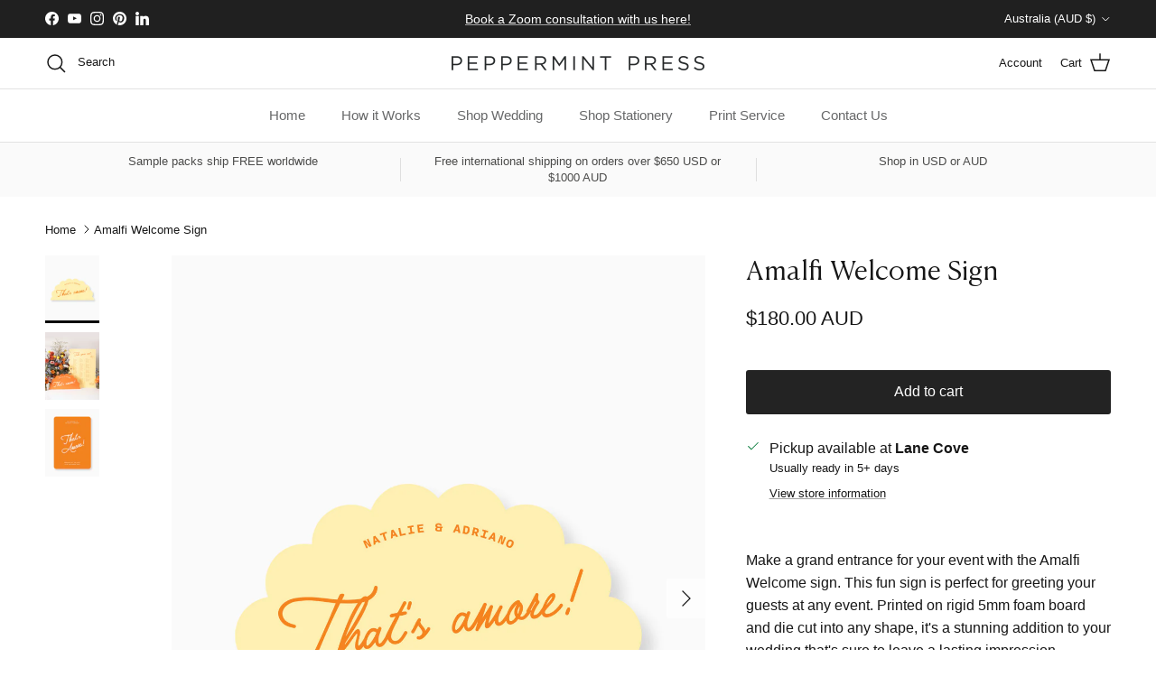

--- FILE ---
content_type: text/html; charset=utf-8
request_url: https://peppermintpress.com.au/products/amalfi-welcome-sign
body_size: 67880
content:
<!doctype html>
<html class="no-js" lang="en" dir="ltr">
<head><meta charset="utf-8">
<meta name="viewport" content="width=device-width,initial-scale=1">
<title>Amalfi Welcome Sign &ndash; Peppermint Press</title><link rel="canonical" href="https://peppermintpress.com.au/products/amalfi-welcome-sign"><link rel="icon" href="//peppermintpress.com.au/cdn/shop/files/Peppermint_Press_Favicon_ac07e35c-b9c2-45d4-a541-bd4a7f4c5ef9.png?crop=center&height=48&v=1671157066&width=48" type="image/png">
  <link rel="apple-touch-icon" href="//peppermintpress.com.au/cdn/shop/files/Peppermint_Press_Favicon_ac07e35c-b9c2-45d4-a541-bd4a7f4c5ef9.png?crop=center&height=180&v=1671157066&width=180"><meta name="description" content="Make a grand entrance for your event with the Amalfi Welcome sign. This fun sign is perfect for greeting your guests at any event. Printed on rigid 5mm foam board and die cut into any shape, it&#39;s a stunning addition to your wedding that&#39;s sure to leave a lasting impression. Specifications: Dimensions: Welcome Sign pict"><meta property="og:site_name" content="Peppermint Press">
<meta property="og:url" content="https://peppermintpress.com.au/products/amalfi-welcome-sign">
<meta property="og:title" content="Amalfi Welcome Sign">
<meta property="og:type" content="product">
<meta property="og:description" content="Make a grand entrance for your event with the Amalfi Welcome sign. This fun sign is perfect for greeting your guests at any event. Printed on rigid 5mm foam board and die cut into any shape, it&#39;s a stunning addition to your wedding that&#39;s sure to leave a lasting impression. Specifications: Dimensions: Welcome Sign pict"><meta property="og:image" content="http://peppermintpress.com.au/cdn/shop/files/PeppermintPress_Amalfi__Welcome_Sign_A1_HalfScallop.jpg?crop=center&height=1200&v=1713331044&width=1200">
  <meta property="og:image:secure_url" content="https://peppermintpress.com.au/cdn/shop/files/PeppermintPress_Amalfi__Welcome_Sign_A1_HalfScallop.jpg?crop=center&height=1200&v=1713331044&width=1200">
  <meta property="og:image:width" content="1400">
  <meta property="og:image:height" content="1750"><meta property="og:price:amount" content="180.00">
  <meta property="og:price:currency" content="AUD"><meta name="twitter:card" content="summary_large_image">
<meta name="twitter:title" content="Amalfi Welcome Sign">
<meta name="twitter:description" content="Make a grand entrance for your event with the Amalfi Welcome sign. This fun sign is perfect for greeting your guests at any event. Printed on rigid 5mm foam board and die cut into any shape, it&#39;s a stunning addition to your wedding that&#39;s sure to leave a lasting impression. Specifications: Dimensions: Welcome Sign pict">
<style>@font-face {
  font-family: "Playfair Display";
  font-weight: 400;
  font-style: normal;
  font-display: fallback;
  src: url("//peppermintpress.com.au/cdn/fonts/playfair_display/playfairdisplay_n4.9980f3e16959dc89137cc1369bfc3ae98af1deb9.woff2") format("woff2"),
       url("//peppermintpress.com.au/cdn/fonts/playfair_display/playfairdisplay_n4.c562b7c8e5637886a811d2a017f9e023166064ee.woff") format("woff");
}
:root {
  --page-container-width:          1480px;
  --reading-container-width:       720px;
  --divider-opacity:               0.14;
  --gutter-large:                  30px;
  --gutter-desktop:                20px;
  --gutter-mobile:                 16px;
  --section-padding:               50px;
  --larger-section-padding:        80px;
  --larger-section-padding-mobile: 60px;
  --largest-section-padding:       110px;
  --aos-animate-duration:          0.6s;

  --base-font-family:              "system_ui", -apple-system, 'Segoe UI', Roboto, 'Helvetica Neue', 'Noto Sans', 'Liberation Sans', Arial, sans-serif, 'Apple Color Emoji', 'Segoe UI Emoji', 'Segoe UI Symbol', 'Noto Color Emoji';
  --base-font-weight:              400;
  --base-font-style:               normal;
  --heading-font-family:           "Playfair Display", serif;
  --heading-font-weight:           400;
  --heading-font-style:            normal;
  --logo-font-family:              "system_ui", -apple-system, 'Segoe UI', Roboto, 'Helvetica Neue', 'Noto Sans', 'Liberation Sans', Arial, sans-serif, 'Apple Color Emoji', 'Segoe UI Emoji', 'Segoe UI Symbol', 'Noto Color Emoji';
  --logo-font-weight:              400;
  --logo-font-style:               normal;
  --nav-font-family:               "system_ui", -apple-system, 'Segoe UI', Roboto, 'Helvetica Neue', 'Noto Sans', 'Liberation Sans', Arial, sans-serif, 'Apple Color Emoji', 'Segoe UI Emoji', 'Segoe UI Symbol', 'Noto Color Emoji';
  --nav-font-weight:               400;
  --nav-font-style:                normal;

  --base-text-size:16px;
  --base-line-height:              1.6;
  --input-text-size:16px;
  --smaller-text-size-1:13px;
  --smaller-text-size-2:14px;
  --smaller-text-size-3:13px;
  --smaller-text-size-4:12px;
  --larger-text-size:29px;
  --super-large-text-size:51px;
  --super-large-mobile-text-size:23px;
  --larger-mobile-text-size:23px;
  --logo-text-size:24px;--btn-letter-spacing: normal;
    --btn-text-transform: none;
    --button-text-size:  16px;
    --quickbuy-button-text-size: 14px;
    --small-feature-link-font-size: 1em;
    --input-btn-padding-top:             1em;
    --input-btn-padding-bottom:          1em;--heading-text-transform:none;
  --nav-text-size:                      15px;
  --mobile-menu-font-weight:            600;

  --body-bg-color:                      255 255 255;
  --bg-color:                           255 255 255;
  --body-text-color:                    23 23 23;
  --text-color:                         23 23 23;

  --header-text-col:                    #171717;--header-text-hover-col:             var(--main-nav-link-hover-col);--header-bg-col:                     #ffffff;
  --heading-color:                     23 23 23;
  --body-heading-color:                23 23 23;
  --heading-divider-col:               #e2e2e2;

  --logo-col:                          #171717;
  --main-nav-bg:                       #ffffff;
  --main-nav-link-col:                 #676869;
  --main-nav-link-hover-col:           #171717;
  --main-nav-link-featured-col:        #df5641;

  --link-color:                        23 23 23;
  --body-link-color:                   23 23 23;

  --btn-bg-color:                        35 35 35;
  --btn-bg-hover-color:                  0 0 0;
  --btn-border-color:                    35 35 35;
  --btn-border-hover-color:              0 0 0;
  --btn-text-color:                      255 255 255;
  --btn-text-hover-color:                255 255 255;--btn-alt-bg-color:                    255 255 255;
  --btn-alt-text-color:                  35 35 35;
  --btn-alt-border-color:                35 35 35;
  --btn-alt-border-hover-color:          35 35 35;--btn-ter-bg-color:                    235 235 235;
  --btn-ter-text-color:                  0 0 0;
  --btn-ter-bg-hover-color:              35 35 35;
  --btn-ter-text-hover-color:            255 255 255;--btn-border-radius: 3px;--color-scheme-default:                             #ffffff;
  --color-scheme-default-color:                       255 255 255;
  --color-scheme-default-text-color:                  23 23 23;
  --color-scheme-default-head-color:                  23 23 23;
  --color-scheme-default-link-color:                  23 23 23;
  --color-scheme-default-btn-text-color:              255 255 255;
  --color-scheme-default-btn-text-hover-color:        255 255 255;
  --color-scheme-default-btn-bg-color:                35 35 35;
  --color-scheme-default-btn-bg-hover-color:          0 0 0;
  --color-scheme-default-btn-border-color:            35 35 35;
  --color-scheme-default-btn-border-hover-color:      0 0 0;
  --color-scheme-default-btn-alt-text-color:          35 35 35;
  --color-scheme-default-btn-alt-bg-color:            255 255 255;
  --color-scheme-default-btn-alt-border-color:        35 35 35;
  --color-scheme-default-btn-alt-border-hover-color:  35 35 35;

  --color-scheme-1:                             #fafafa;
  --color-scheme-1-color:                       250 250 250;
  --color-scheme-1-text-color:                  52 52 52;
  --color-scheme-1-head-color:                  52 52 52;
  --color-scheme-1-link-color:                  52 52 52;
  --color-scheme-1-btn-text-color:              255 255 255;
  --color-scheme-1-btn-text-hover-color:        255 255 255;
  --color-scheme-1-btn-bg-color:                35 35 35;
  --color-scheme-1-btn-bg-hover-color:          0 0 0;
  --color-scheme-1-btn-border-color:            35 35 35;
  --color-scheme-1-btn-border-hover-color:      0 0 0;
  --color-scheme-1-btn-alt-text-color:          35 35 35;
  --color-scheme-1-btn-alt-bg-color:            255 255 255;
  --color-scheme-1-btn-alt-border-color:        35 35 35;
  --color-scheme-1-btn-alt-border-hover-color:  35 35 35;

  --color-scheme-2:                             #f2f2f2;
  --color-scheme-2-color:                       242 242 242;
  --color-scheme-2-text-color:                  52 52 52;
  --color-scheme-2-head-color:                  52 52 52;
  --color-scheme-2-link-color:                  52 52 52;
  --color-scheme-2-btn-text-color:              255 255 255;
  --color-scheme-2-btn-text-hover-color:        255 255 255;
  --color-scheme-2-btn-bg-color:                35 35 35;
  --color-scheme-2-btn-bg-hover-color:          0 0 0;
  --color-scheme-2-btn-border-color:            35 35 35;
  --color-scheme-2-btn-border-hover-color:      0 0 0;
  --color-scheme-2-btn-alt-text-color:          35 35 35;
  --color-scheme-2-btn-alt-bg-color:            255 255 255;
  --color-scheme-2-btn-alt-border-color:        35 35 35;
  --color-scheme-2-btn-alt-border-hover-color:  35 35 35;

  /* Shop Pay payment terms */
  --payment-terms-background-color:    #ffffff;--quickbuy-bg: 250 250 250;--body-input-background-color:       rgb(var(--body-bg-color));
  --input-background-color:            rgb(var(--body-bg-color));
  --body-input-text-color:             var(--body-text-color);
  --input-text-color:                  var(--body-text-color);
  --body-input-border-color:           rgb(197, 197, 197);
  --input-border-color:                rgb(197, 197, 197);
  --input-border-color-hover:          rgb(127, 127, 127);
  --input-border-color-active:         rgb(23, 23, 23);

  --swatch-cross-svg:                  url("data:image/svg+xml,%3Csvg xmlns='http://www.w3.org/2000/svg' width='240' height='240' viewBox='0 0 24 24' fill='none' stroke='rgb(197, 197, 197)' stroke-width='0.09' preserveAspectRatio='none' %3E%3Cline x1='24' y1='0' x2='0' y2='24'%3E%3C/line%3E%3C/svg%3E");
  --swatch-cross-hover:                url("data:image/svg+xml,%3Csvg xmlns='http://www.w3.org/2000/svg' width='240' height='240' viewBox='0 0 24 24' fill='none' stroke='rgb(127, 127, 127)' stroke-width='0.09' preserveAspectRatio='none' %3E%3Cline x1='24' y1='0' x2='0' y2='24'%3E%3C/line%3E%3C/svg%3E");
  --swatch-cross-active:               url("data:image/svg+xml,%3Csvg xmlns='http://www.w3.org/2000/svg' width='240' height='240' viewBox='0 0 24 24' fill='none' stroke='rgb(23, 23, 23)' stroke-width='0.09' preserveAspectRatio='none' %3E%3Cline x1='24' y1='0' x2='0' y2='24'%3E%3C/line%3E%3C/svg%3E");

  --footer-divider-col:                #e4e4e4;
  --footer-text-col:                   103 104 105;
  --footer-heading-col:                23 23 23;
  --footer-bg:                         #ffffff;--product-label-overlay-justify: flex-start;--product-label-overlay-align: flex-start;--product-label-overlay-reduction-text:   #df5641;
  --product-label-overlay-reduction-bg:     #ffffff;
  --product-label-overlay-stock-text:       #ffffff;
  --product-label-overlay-stock-bg:         #4c4c4b;
  --product-label-overlay-new-text:         #ffffff;
  --product-label-overlay-new-bg:           #60a57e;
  --product-label-overlay-meta-text:        #ffffff;
  --product-label-overlay-meta-bg:          #09728c;
  --product-label-sale-text:                #df5641;
  --product-label-sold-text:                #171717;
  --product-label-preorder-text:            #60a57e;

  --product-block-crop-align:               center;

  
  --product-block-price-align:              flex-start;
  --product-block-price-item-margin-start:  initial;
  --product-block-price-item-margin-end:    .5rem;
  

  --collection-block-image-position:   top center;

  --swatch-picker-image-size:          68px;
  --swatch-crop-align:                 center center;

  --image-overlay-text-color:          255 255 255;--image-overlay-bg:                  rgba(23, 23, 23, 0.2);
  --image-overlay-shadow-start:        rgb(0 0 0 / 0.15);
  --image-overlay-box-opacity:         1.0;.image-overlay--bg-box .text-overlay .text-overlay__text {
      --image-overlay-box-bg: 255 255 255;
      --heading-color: var(--body-heading-color);
      --text-color: var(--body-text-color);
      --link-color: var(--body-link-color);
    }--product-inventory-ok-box-color:            #f2faf0;
  --product-inventory-ok-text-color:           #108043;
  --product-inventory-ok-icon-box-fill-color:  #fff;
  --product-inventory-low-box-color:           #fcf1cd;
  --product-inventory-low-text-color:          #dd9a1a;
  --product-inventory-low-icon-box-fill-color: #fff;
  --product-inventory-low-text-color-channels: 16, 128, 67;
  --product-inventory-ok-text-color-channels:  221, 154, 26;

  --rating-star-color: 246 165 41;
}::selection {
    background: rgb(var(--body-heading-color));
    color: rgb(var(--body-bg-color));
  }
  ::-moz-selection {
    background: rgb(var(--body-heading-color));
    color: rgb(var(--body-bg-color));
  }.use-color-scheme--default {
  --product-label-sale-text:           #df5641;
  --product-label-sold-text:           #171717;
  --product-label-preorder-text:       #60a57e;
  --input-background-color:            rgb(var(--body-bg-color));
  --input-text-color:                  var(--body-input-text-color);
  --input-border-color:                rgb(197, 197, 197);
  --input-border-color-hover:          rgb(127, 127, 127);
  --input-border-color-active:         rgb(23, 23, 23);
}</style>

  <link href="//peppermintpress.com.au/cdn/shop/t/14/assets/main.css?v=98332359397807725241712369004" rel="stylesheet" type="text/css" media="all" />
<link rel="preload" as="font" href="//peppermintpress.com.au/cdn/fonts/playfair_display/playfairdisplay_n4.9980f3e16959dc89137cc1369bfc3ae98af1deb9.woff2" type="font/woff2" crossorigin><script>
    document.documentElement.className = document.documentElement.className.replace('no-js', 'js');

    window.theme = {
      info: {
        name: 'Symmetry',
        version: '7.1.2'
      },
      device: {
        hasTouch: window.matchMedia('(any-pointer: coarse)').matches,
        hasHover: window.matchMedia('(hover: hover)').matches
      },
      mediaQueries: {
        md: '(min-width: 768px)',
        productMediaCarouselBreak: '(min-width: 1041px)'
      },
      routes: {
        base: 'https://peppermintpress.com.au',
        cart: '/cart',
        cartAdd: '/cart/add.js',
        cartUpdate: '/cart/update.js',
        predictiveSearch: '/search/suggest'
      },
      strings: {
        cartTermsConfirmation: "You must agree to the terms and conditions before continuing.",
        cartItemsQuantityError: "You can only add [QUANTITY] of this item to your cart.",
        generalSearchViewAll: "View all search results",
        noStock: "Sold out",
        noVariant: "Unavailable",
        productsProductChooseA: "Choose a",
        generalSearchPages: "Pages",
        generalSearchNoResultsWithoutTerms: "Sorry, we couldnʼt find any results",
        shippingCalculator: {
          singleRate: "There is one shipping rate for this destination:",
          multipleRates: "There are multiple shipping rates for this destination:",
          noRates: "We do not ship to this destination."
        }
      },
      settings: {
        moneyWithCurrencyFormat: "${{amount}} AUD",
        cartType: "page",
        afterAddToCart: "notification",
        quickbuyStyle: "off",
        externalLinksNewTab: true,
        internalLinksSmoothScroll: true
      }
    }

    theme.inlineNavigationCheck = function() {
      var pageHeader = document.querySelector('.pageheader'),
          inlineNavContainer = pageHeader.querySelector('.logo-area__left__inner'),
          inlineNav = inlineNavContainer.querySelector('.navigation--left');
      if (inlineNav && getComputedStyle(inlineNav).display != 'none') {
        var inlineMenuCentered = document.querySelector('.pageheader--layout-inline-menu-center'),
            logoContainer = document.querySelector('.logo-area__middle__inner');
        if(inlineMenuCentered) {
          var rightWidth = document.querySelector('.logo-area__right__inner').clientWidth,
              middleWidth = logoContainer.clientWidth,
              logoArea = document.querySelector('.logo-area'),
              computedLogoAreaStyle = getComputedStyle(logoArea),
              logoAreaInnerWidth = logoArea.clientWidth - Math.ceil(parseFloat(computedLogoAreaStyle.paddingLeft)) - Math.ceil(parseFloat(computedLogoAreaStyle.paddingRight)),
              availableNavWidth = logoAreaInnerWidth - Math.max(rightWidth, middleWidth) * 2 - 40;
          inlineNavContainer.style.maxWidth = availableNavWidth + 'px';
        }

        var firstInlineNavLink = inlineNav.querySelector('.navigation__item:first-child'),
            lastInlineNavLink = inlineNav.querySelector('.navigation__item:last-child');
        if (lastInlineNavLink) {
          var inlineNavWidth = null;
          if(document.querySelector('html[dir=rtl]')) {
            inlineNavWidth = firstInlineNavLink.offsetLeft - lastInlineNavLink.offsetLeft + firstInlineNavLink.offsetWidth;
          } else {
            inlineNavWidth = lastInlineNavLink.offsetLeft - firstInlineNavLink.offsetLeft + lastInlineNavLink.offsetWidth;
          }
          if (inlineNavContainer.offsetWidth >= inlineNavWidth) {
            pageHeader.classList.add('pageheader--layout-inline-permitted');
            var tallLogo = logoContainer.clientHeight > lastInlineNavLink.clientHeight + 20;
            if (tallLogo) {
              inlineNav.classList.add('navigation--tight-underline');
            } else {
              inlineNav.classList.remove('navigation--tight-underline');
            }
          } else {
            pageHeader.classList.remove('pageheader--layout-inline-permitted');
          }
        }
      }
    };

    theme.setInitialHeaderHeightProperty = () => {
      const section = document.querySelector('.section-header');
      if (section) {
        document.documentElement.style.setProperty('--theme-header-height', Math.ceil(section.clientHeight) + 'px');
      }
    };
  </script>

  <script src="//peppermintpress.com.au/cdn/shop/t/14/assets/main.js?v=66933730433444639621709598492" defer></script>
    <script src="//peppermintpress.com.au/cdn/shop/t/14/assets/animate-on-scroll.js?v=15249566486942820451709598492" defer></script>
    <link href="//peppermintpress.com.au/cdn/shop/t/14/assets/animate-on-scroll.css?v=35216439550296132921709598492" rel="stylesheet" type="text/css" media="all" />
  

  <script>window.performance && window.performance.mark && window.performance.mark('shopify.content_for_header.start');</script><meta id="shopify-digital-wallet" name="shopify-digital-wallet" content="/23015718989/digital_wallets/dialog">
<meta name="shopify-checkout-api-token" content="f00ead48fafaa54fa274b56cd73402d5">
<meta id="in-context-paypal-metadata" data-shop-id="23015718989" data-venmo-supported="false" data-environment="production" data-locale="en_US" data-paypal-v4="true" data-currency="AUD">
<link rel="alternate" type="application/json+oembed" href="https://peppermintpress.com.au/products/amalfi-welcome-sign.oembed">
<script async="async" src="/checkouts/internal/preloads.js?locale=en-AU"></script>
<link rel="preconnect" href="https://shop.app" crossorigin="anonymous">
<script async="async" src="https://shop.app/checkouts/internal/preloads.js?locale=en-AU&shop_id=23015718989" crossorigin="anonymous"></script>
<script id="apple-pay-shop-capabilities" type="application/json">{"shopId":23015718989,"countryCode":"AU","currencyCode":"AUD","merchantCapabilities":["supports3DS"],"merchantId":"gid:\/\/shopify\/Shop\/23015718989","merchantName":"Peppermint Press","requiredBillingContactFields":["postalAddress","email"],"requiredShippingContactFields":["postalAddress","email"],"shippingType":"shipping","supportedNetworks":["visa","masterCard","amex","jcb"],"total":{"type":"pending","label":"Peppermint Press","amount":"1.00"},"shopifyPaymentsEnabled":true,"supportsSubscriptions":true}</script>
<script id="shopify-features" type="application/json">{"accessToken":"f00ead48fafaa54fa274b56cd73402d5","betas":["rich-media-storefront-analytics"],"domain":"peppermintpress.com.au","predictiveSearch":true,"shopId":23015718989,"locale":"en"}</script>
<script>var Shopify = Shopify || {};
Shopify.shop = "peppermint-press-au.myshopify.com";
Shopify.locale = "en";
Shopify.currency = {"active":"AUD","rate":"1.0"};
Shopify.country = "AU";
Shopify.theme = {"name":"March 2024 Update","id":126413930573,"schema_name":"Symmetry","schema_version":"7.1.2","theme_store_id":568,"role":"main"};
Shopify.theme.handle = "null";
Shopify.theme.style = {"id":null,"handle":null};
Shopify.cdnHost = "peppermintpress.com.au/cdn";
Shopify.routes = Shopify.routes || {};
Shopify.routes.root = "/";</script>
<script type="module">!function(o){(o.Shopify=o.Shopify||{}).modules=!0}(window);</script>
<script>!function(o){function n(){var o=[];function n(){o.push(Array.prototype.slice.apply(arguments))}return n.q=o,n}var t=o.Shopify=o.Shopify||{};t.loadFeatures=n(),t.autoloadFeatures=n()}(window);</script>
<script>
  window.ShopifyPay = window.ShopifyPay || {};
  window.ShopifyPay.apiHost = "shop.app\/pay";
  window.ShopifyPay.redirectState = null;
</script>
<script id="shop-js-analytics" type="application/json">{"pageType":"product"}</script>
<script defer="defer" async type="module" src="//peppermintpress.com.au/cdn/shopifycloud/shop-js/modules/v2/client.init-shop-cart-sync_WVOgQShq.en.esm.js"></script>
<script defer="defer" async type="module" src="//peppermintpress.com.au/cdn/shopifycloud/shop-js/modules/v2/chunk.common_C_13GLB1.esm.js"></script>
<script defer="defer" async type="module" src="//peppermintpress.com.au/cdn/shopifycloud/shop-js/modules/v2/chunk.modal_CLfMGd0m.esm.js"></script>
<script type="module">
  await import("//peppermintpress.com.au/cdn/shopifycloud/shop-js/modules/v2/client.init-shop-cart-sync_WVOgQShq.en.esm.js");
await import("//peppermintpress.com.au/cdn/shopifycloud/shop-js/modules/v2/chunk.common_C_13GLB1.esm.js");
await import("//peppermintpress.com.au/cdn/shopifycloud/shop-js/modules/v2/chunk.modal_CLfMGd0m.esm.js");

  window.Shopify.SignInWithShop?.initShopCartSync?.({"fedCMEnabled":true,"windoidEnabled":true});

</script>
<script>
  window.Shopify = window.Shopify || {};
  if (!window.Shopify.featureAssets) window.Shopify.featureAssets = {};
  window.Shopify.featureAssets['shop-js'] = {"shop-cart-sync":["modules/v2/client.shop-cart-sync_DuR37GeY.en.esm.js","modules/v2/chunk.common_C_13GLB1.esm.js","modules/v2/chunk.modal_CLfMGd0m.esm.js"],"init-fed-cm":["modules/v2/client.init-fed-cm_BucUoe6W.en.esm.js","modules/v2/chunk.common_C_13GLB1.esm.js","modules/v2/chunk.modal_CLfMGd0m.esm.js"],"shop-toast-manager":["modules/v2/client.shop-toast-manager_B0JfrpKj.en.esm.js","modules/v2/chunk.common_C_13GLB1.esm.js","modules/v2/chunk.modal_CLfMGd0m.esm.js"],"init-shop-cart-sync":["modules/v2/client.init-shop-cart-sync_WVOgQShq.en.esm.js","modules/v2/chunk.common_C_13GLB1.esm.js","modules/v2/chunk.modal_CLfMGd0m.esm.js"],"shop-button":["modules/v2/client.shop-button_B_U3bv27.en.esm.js","modules/v2/chunk.common_C_13GLB1.esm.js","modules/v2/chunk.modal_CLfMGd0m.esm.js"],"init-windoid":["modules/v2/client.init-windoid_DuP9q_di.en.esm.js","modules/v2/chunk.common_C_13GLB1.esm.js","modules/v2/chunk.modal_CLfMGd0m.esm.js"],"shop-cash-offers":["modules/v2/client.shop-cash-offers_BmULhtno.en.esm.js","modules/v2/chunk.common_C_13GLB1.esm.js","modules/v2/chunk.modal_CLfMGd0m.esm.js"],"pay-button":["modules/v2/client.pay-button_CrPSEbOK.en.esm.js","modules/v2/chunk.common_C_13GLB1.esm.js","modules/v2/chunk.modal_CLfMGd0m.esm.js"],"init-customer-accounts":["modules/v2/client.init-customer-accounts_jNk9cPYQ.en.esm.js","modules/v2/client.shop-login-button_DJ5ldayH.en.esm.js","modules/v2/chunk.common_C_13GLB1.esm.js","modules/v2/chunk.modal_CLfMGd0m.esm.js"],"avatar":["modules/v2/client.avatar_BTnouDA3.en.esm.js"],"checkout-modal":["modules/v2/client.checkout-modal_pBPyh9w8.en.esm.js","modules/v2/chunk.common_C_13GLB1.esm.js","modules/v2/chunk.modal_CLfMGd0m.esm.js"],"init-shop-for-new-customer-accounts":["modules/v2/client.init-shop-for-new-customer-accounts_BUoCy7a5.en.esm.js","modules/v2/client.shop-login-button_DJ5ldayH.en.esm.js","modules/v2/chunk.common_C_13GLB1.esm.js","modules/v2/chunk.modal_CLfMGd0m.esm.js"],"init-customer-accounts-sign-up":["modules/v2/client.init-customer-accounts-sign-up_CnczCz9H.en.esm.js","modules/v2/client.shop-login-button_DJ5ldayH.en.esm.js","modules/v2/chunk.common_C_13GLB1.esm.js","modules/v2/chunk.modal_CLfMGd0m.esm.js"],"init-shop-email-lookup-coordinator":["modules/v2/client.init-shop-email-lookup-coordinator_CzjY5t9o.en.esm.js","modules/v2/chunk.common_C_13GLB1.esm.js","modules/v2/chunk.modal_CLfMGd0m.esm.js"],"shop-follow-button":["modules/v2/client.shop-follow-button_CsYC63q7.en.esm.js","modules/v2/chunk.common_C_13GLB1.esm.js","modules/v2/chunk.modal_CLfMGd0m.esm.js"],"shop-login-button":["modules/v2/client.shop-login-button_DJ5ldayH.en.esm.js","modules/v2/chunk.common_C_13GLB1.esm.js","modules/v2/chunk.modal_CLfMGd0m.esm.js"],"shop-login":["modules/v2/client.shop-login_B9ccPdmx.en.esm.js","modules/v2/chunk.common_C_13GLB1.esm.js","modules/v2/chunk.modal_CLfMGd0m.esm.js"],"lead-capture":["modules/v2/client.lead-capture_D0K_KgYb.en.esm.js","modules/v2/chunk.common_C_13GLB1.esm.js","modules/v2/chunk.modal_CLfMGd0m.esm.js"],"payment-terms":["modules/v2/client.payment-terms_BWmiNN46.en.esm.js","modules/v2/chunk.common_C_13GLB1.esm.js","modules/v2/chunk.modal_CLfMGd0m.esm.js"]};
</script>
<script>(function() {
  var isLoaded = false;
  function asyncLoad() {
    if (isLoaded) return;
    isLoaded = true;
    var urls = ["\/\/code.tidio.co\/fkxvpj5xu6etfoqkv6hagiksisxpi8z5.js?shop=peppermint-press-au.myshopify.com","https:\/\/static.klaviyo.com\/onsite\/js\/KGVchj\/klaviyo.js?company_id=KGVchj\u0026shop=peppermint-press-au.myshopify.com"];
    for (var i = 0; i < urls.length; i++) {
      var s = document.createElement('script');
      s.type = 'text/javascript';
      s.async = true;
      s.src = urls[i];
      var x = document.getElementsByTagName('script')[0];
      x.parentNode.insertBefore(s, x);
    }
  };
  if(window.attachEvent) {
    window.attachEvent('onload', asyncLoad);
  } else {
    window.addEventListener('load', asyncLoad, false);
  }
})();</script>
<script id="__st">var __st={"a":23015718989,"offset":39600,"reqid":"381cb08b-298d-4885-821e-1818f929a777-1769677761","pageurl":"peppermintpress.com.au\/products\/amalfi-welcome-sign","u":"928dea0e9e81","p":"product","rtyp":"product","rid":7109062000717};</script>
<script>window.ShopifyPaypalV4VisibilityTracking = true;</script>
<script id="captcha-bootstrap">!function(){'use strict';const t='contact',e='account',n='new_comment',o=[[t,t],['blogs',n],['comments',n],[t,'customer']],c=[[e,'customer_login'],[e,'guest_login'],[e,'recover_customer_password'],[e,'create_customer']],r=t=>t.map((([t,e])=>`form[action*='/${t}']:not([data-nocaptcha='true']) input[name='form_type'][value='${e}']`)).join(','),a=t=>()=>t?[...document.querySelectorAll(t)].map((t=>t.form)):[];function s(){const t=[...o],e=r(t);return a(e)}const i='password',u='form_key',d=['recaptcha-v3-token','g-recaptcha-response','h-captcha-response',i],f=()=>{try{return window.sessionStorage}catch{return}},m='__shopify_v',_=t=>t.elements[u];function p(t,e,n=!1){try{const o=window.sessionStorage,c=JSON.parse(o.getItem(e)),{data:r}=function(t){const{data:e,action:n}=t;return t[m]||n?{data:e,action:n}:{data:t,action:n}}(c);for(const[e,n]of Object.entries(r))t.elements[e]&&(t.elements[e].value=n);n&&o.removeItem(e)}catch(o){console.error('form repopulation failed',{error:o})}}const l='form_type',E='cptcha';function T(t){t.dataset[E]=!0}const w=window,h=w.document,L='Shopify',v='ce_forms',y='captcha';let A=!1;((t,e)=>{const n=(g='f06e6c50-85a8-45c8-87d0-21a2b65856fe',I='https://cdn.shopify.com/shopifycloud/storefront-forms-hcaptcha/ce_storefront_forms_captcha_hcaptcha.v1.5.2.iife.js',D={infoText:'Protected by hCaptcha',privacyText:'Privacy',termsText:'Terms'},(t,e,n)=>{const o=w[L][v],c=o.bindForm;if(c)return c(t,g,e,D).then(n);var r;o.q.push([[t,g,e,D],n]),r=I,A||(h.body.append(Object.assign(h.createElement('script'),{id:'captcha-provider',async:!0,src:r})),A=!0)});var g,I,D;w[L]=w[L]||{},w[L][v]=w[L][v]||{},w[L][v].q=[],w[L][y]=w[L][y]||{},w[L][y].protect=function(t,e){n(t,void 0,e),T(t)},Object.freeze(w[L][y]),function(t,e,n,w,h,L){const[v,y,A,g]=function(t,e,n){const i=e?o:[],u=t?c:[],d=[...i,...u],f=r(d),m=r(i),_=r(d.filter((([t,e])=>n.includes(e))));return[a(f),a(m),a(_),s()]}(w,h,L),I=t=>{const e=t.target;return e instanceof HTMLFormElement?e:e&&e.form},D=t=>v().includes(t);t.addEventListener('submit',(t=>{const e=I(t);if(!e)return;const n=D(e)&&!e.dataset.hcaptchaBound&&!e.dataset.recaptchaBound,o=_(e),c=g().includes(e)&&(!o||!o.value);(n||c)&&t.preventDefault(),c&&!n&&(function(t){try{if(!f())return;!function(t){const e=f();if(!e)return;const n=_(t);if(!n)return;const o=n.value;o&&e.removeItem(o)}(t);const e=Array.from(Array(32),(()=>Math.random().toString(36)[2])).join('');!function(t,e){_(t)||t.append(Object.assign(document.createElement('input'),{type:'hidden',name:u})),t.elements[u].value=e}(t,e),function(t,e){const n=f();if(!n)return;const o=[...t.querySelectorAll(`input[type='${i}']`)].map((({name:t})=>t)),c=[...d,...o],r={};for(const[a,s]of new FormData(t).entries())c.includes(a)||(r[a]=s);n.setItem(e,JSON.stringify({[m]:1,action:t.action,data:r}))}(t,e)}catch(e){console.error('failed to persist form',e)}}(e),e.submit())}));const S=(t,e)=>{t&&!t.dataset[E]&&(n(t,e.some((e=>e===t))),T(t))};for(const o of['focusin','change'])t.addEventListener(o,(t=>{const e=I(t);D(e)&&S(e,y())}));const B=e.get('form_key'),M=e.get(l),P=B&&M;t.addEventListener('DOMContentLoaded',(()=>{const t=y();if(P)for(const e of t)e.elements[l].value===M&&p(e,B);[...new Set([...A(),...v().filter((t=>'true'===t.dataset.shopifyCaptcha))])].forEach((e=>S(e,t)))}))}(h,new URLSearchParams(w.location.search),n,t,e,['guest_login'])})(!0,!0)}();</script>
<script integrity="sha256-4kQ18oKyAcykRKYeNunJcIwy7WH5gtpwJnB7kiuLZ1E=" data-source-attribution="shopify.loadfeatures" defer="defer" src="//peppermintpress.com.au/cdn/shopifycloud/storefront/assets/storefront/load_feature-a0a9edcb.js" crossorigin="anonymous"></script>
<script crossorigin="anonymous" defer="defer" src="//peppermintpress.com.au/cdn/shopifycloud/storefront/assets/shopify_pay/storefront-65b4c6d7.js?v=20250812"></script>
<script data-source-attribution="shopify.dynamic_checkout.dynamic.init">var Shopify=Shopify||{};Shopify.PaymentButton=Shopify.PaymentButton||{isStorefrontPortableWallets:!0,init:function(){window.Shopify.PaymentButton.init=function(){};var t=document.createElement("script");t.src="https://peppermintpress.com.au/cdn/shopifycloud/portable-wallets/latest/portable-wallets.en.js",t.type="module",document.head.appendChild(t)}};
</script>
<script data-source-attribution="shopify.dynamic_checkout.buyer_consent">
  function portableWalletsHideBuyerConsent(e){var t=document.getElementById("shopify-buyer-consent"),n=document.getElementById("shopify-subscription-policy-button");t&&n&&(t.classList.add("hidden"),t.setAttribute("aria-hidden","true"),n.removeEventListener("click",e))}function portableWalletsShowBuyerConsent(e){var t=document.getElementById("shopify-buyer-consent"),n=document.getElementById("shopify-subscription-policy-button");t&&n&&(t.classList.remove("hidden"),t.removeAttribute("aria-hidden"),n.addEventListener("click",e))}window.Shopify?.PaymentButton&&(window.Shopify.PaymentButton.hideBuyerConsent=portableWalletsHideBuyerConsent,window.Shopify.PaymentButton.showBuyerConsent=portableWalletsShowBuyerConsent);
</script>
<script data-source-attribution="shopify.dynamic_checkout.cart.bootstrap">document.addEventListener("DOMContentLoaded",(function(){function t(){return document.querySelector("shopify-accelerated-checkout-cart, shopify-accelerated-checkout")}if(t())Shopify.PaymentButton.init();else{new MutationObserver((function(e,n){t()&&(Shopify.PaymentButton.init(),n.disconnect())})).observe(document.body,{childList:!0,subtree:!0})}}));
</script>
<script id='scb4127' type='text/javascript' async='' src='https://peppermintpress.com.au/cdn/shopifycloud/privacy-banner/storefront-banner.js'></script><link id="shopify-accelerated-checkout-styles" rel="stylesheet" media="screen" href="https://peppermintpress.com.au/cdn/shopifycloud/portable-wallets/latest/accelerated-checkout-backwards-compat.css" crossorigin="anonymous">
<style id="shopify-accelerated-checkout-cart">
        #shopify-buyer-consent {
  margin-top: 1em;
  display: inline-block;
  width: 100%;
}

#shopify-buyer-consent.hidden {
  display: none;
}

#shopify-subscription-policy-button {
  background: none;
  border: none;
  padding: 0;
  text-decoration: underline;
  font-size: inherit;
  cursor: pointer;
}

#shopify-subscription-policy-button::before {
  box-shadow: none;
}

      </style>
<script id="sections-script" data-sections="related-products" defer="defer" src="//peppermintpress.com.au/cdn/shop/t/14/compiled_assets/scripts.js?v=23406"></script>
<script>window.performance && window.performance.mark && window.performance.mark('shopify.content_for_header.end');</script>
<!-- CC Custom Head Start --><!-- CC Custom Head End --><style>
  @font-face {
    font-family: 'CanelaText-Light';
    src: url('//peppermintpress.com.au/cdn/shop/t/14/assets/CanelaText-Light.woff2?v=149597862209708666101712365997');
}
</style>


<!-- BEGIN app block: shopify://apps/powerful-form-builder/blocks/app-embed/e4bcb1eb-35b2-42e6-bc37-bfe0e1542c9d --><script type="text/javascript" hs-ignore data-cookieconsent="ignore">
  var Globo = Globo || {};
  var globoFormbuilderRecaptchaInit = function(){};
  var globoFormbuilderHcaptchaInit = function(){};
  window.Globo.FormBuilder = window.Globo.FormBuilder || {};
  window.Globo.FormBuilder.shop = {"configuration":{"money_format":"${{amount}}"},"pricing":{"features":{"bulkOrderForm":true,"cartForm":true,"fileUpload":30,"removeCopyright":true,"restrictedEmailDomains":false,"metrics":true}},"settings":{"copyright":"Powered by <a href=\"https://powerfulform.com\" target=\"_blank\">PowerfulForm</a> <a href=\"https://apps.shopify.com/form-builder-contact-form\" target=\"_blank\">Form</a>","hideWaterMark":false,"reCaptcha":{"recaptchaType":"v2","siteKey":false,"languageCode":"en"},"hCaptcha":{"siteKey":false},"scrollTop":false,"customCssCode":"","customCssEnabled":false,"additionalColumns":[]},"encryption_form_id":1,"url":"https://app.powerfulform.com/","CDN_URL":"https://dxo9oalx9qc1s.cloudfront.net","app_id":"1783207"};

  if(window.Globo.FormBuilder.shop.settings.customCssEnabled && window.Globo.FormBuilder.shop.settings.customCssCode){
    const customStyle = document.createElement('style');
    customStyle.type = 'text/css';
    customStyle.innerHTML = window.Globo.FormBuilder.shop.settings.customCssCode;
    document.head.appendChild(customStyle);
  }

  window.Globo.FormBuilder.forms = [];
    
      
      
      
      window.Globo.FormBuilder.forms[126531] = {"126531":{"elements":[{"id":"group-1","type":"group","label":"Page 1","description":"","elements":[{"id":"row-1","type":"row","description":null,"elements":[{"id":"text-1","type":"text","label":{"en":"Name","vi":"Your Name"},"placeholder":{"en":"Name","vi":"Your Name"},"description":null,"hideLabel":false,"required":true,"columnWidth":100},{"id":"email-2","type":"email","label":"Email","placeholder":"Email","description":null,"hideLabel":false,"required":true,"columnWidth":100,"conditionalField":false}]},{"id":"row-2","type":"row","description":null,"elements":[{"id":"number-1","type":"number","label":{"en":"Quantity Required"},"placeholder":{"en":"e.g. 50"},"description":{"en":"This is the number of printed pieces you need."},"limitCharacters":false,"characters":100,"hideLabel":false,"keepPositionLabel":false,"columnWidth":100,"displayType":"show","displayDisjunctive":false,"conditionalField":false,"required":true},{"id":"country-1","type":"country","label":{"en":"Shipping Location"},"placeholder":"Please select","options":"Afghanistan\nAland Islands\nAlbania\nAlgeria\nAndorra\nAngola\nAnguilla\nAntigua And Barbuda\nArgentina\nArmenia\nAruba\nAustralia\nAustria\nAzerbaijan\nBahamas\nBahrain\nBangladesh\nBarbados\nBelarus\nBelgium\nBelize\nBenin\nBermuda\nBhutan\nBolivia\nBosnia And Herzegovina\nBotswana\nBouvet Island\nBrazil\nBritish Indian Ocean Territory\nVirgin Islands, British\nBrunei\nBulgaria\nBurkina Faso\nBurundi\nCambodia\nRepublic of Cameroon\nCanada\nCape Verde\nCaribbean Netherlands\nCayman Islands\nCentral African Republic\nChad\nChile\nChina\nChristmas Island\nCocos (Keeling) Islands\nColombia\nComoros\nCongo\nCongo, The Democratic Republic Of The\nCook Islands\nCosta Rica\nCroatia\nCuba\nCuraçao\nCyprus\nCzech Republic\nCôte d'Ivoire\nDenmark\nDjibouti\nDominica\nDominican Republic\nEcuador\nEgypt\nEl Salvador\nEquatorial Guinea\nEritrea\nEstonia\nEswatini\nEthiopia\nFalkland Islands (Malvinas)\nFaroe Islands\nFiji\nFinland\nFrance\nFrench Guiana\nFrench Polynesia\nFrench Southern Territories\nGabon\nGambia\nGeorgia\nGermany\nGhana\nGibraltar\nGreece\nGreenland\nGrenada\nGuadeloupe\nGuatemala\nGuernsey\nGuinea\nGuinea Bissau\nGuyana\nHaiti\nHeard Island And Mcdonald Islands\nHonduras\nHong Kong\nHungary\nIceland\nIndia\nIndonesia\nIran, Islamic Republic Of\nIraq\nIreland\nIsle Of Man\nIsrael\nItaly\nJamaica\nJapan\nJersey\nJordan\nKazakhstan\nKenya\nKiribati\nKosovo\nKuwait\nKyrgyzstan\nLao People's Democratic Republic\nLatvia\nLebanon\nLesotho\nLiberia\nLibyan Arab Jamahiriya\nLiechtenstein\nLithuania\nLuxembourg\nMacao\nMadagascar\nMalawi\nMalaysia\nMaldives\nMali\nMalta\nMartinique\nMauritania\nMauritius\nMayotte\nMexico\nMoldova, Republic of\nMonaco\nMongolia\nMontenegro\nMontserrat\nMorocco\nMozambique\nMyanmar\nNamibia\nNauru\nNepal\nNetherlands\nNetherlands Antilles\nNew Caledonia\nNew Zealand\nNicaragua\nNiger\nNigeria\nNiue\nNorfolk Island\nKorea, Democratic People's Republic Of\nNorth Macedonia\nNorway\nOman\nPakistan\nPalestinian Territory, Occupied\nPanama\nPapua New Guinea\nParaguay\nPeru\nPhilippines\nPitcairn\nPoland\nPortugal\nQatar\nReunion\nRomania\nRussia\nRwanda\nSamoa\nSan Marino\nSao Tome And Principe\nSaudi Arabia\nSenegal\nSerbia\nSeychelles\nSierra Leone\nSingapore\nSint Maarten\nSlovakia\nSlovenia\nSolomon Islands\nSomalia\nSouth Africa\nSouth Georgia And The South Sandwich Islands\nSouth Korea\nSouth Sudan\nSpain\nSri Lanka\nSaint Barthélemy\nSaint Helena\nSaint Kitts And Nevis\nSaint Lucia\nSaint Martin\nSaint Pierre And Miquelon\nSt. Vincent\nSudan\nSuriname\nSvalbard And Jan Mayen\nSweden\nSwitzerland\nSyria\nTaiwan\nTajikistan\nTanzania, United Republic Of\nThailand\nTimor Leste\nTogo\nTokelau\nTonga\nTrinidad and Tobago\nTunisia\nTurkey\nTurkmenistan\nTurks and Caicos Islands\nTuvalu\nUnited States Minor Outlying Islands\nUganda\nUkraine\nUnited Arab Emirates\nUnited Kingdom\nUnited States\nUruguay\nUzbekistan\nVanuatu\nHoly See (Vatican City State)\nVenezuela\nVietnam\nWallis And Futuna\nWestern Sahara\nYemen\nZambia\nZimbabwe","defaultOption":"Australia","description":{"en":"Where we will be shipping your order."},"hideLabel":false,"keepPositionLabel":false,"columnWidth":100,"displayType":"show","displayDisjunctive":false,"conditionalField":false,"required":true}],"conditionalField":false},{"id":"textarea","type":"textarea","label":{"en":"Comments about your order"},"placeholder":{"en":"Please let us know what your order includes, what colour card you would like your order printed on, as well as any shapes, and other details you might want us to know to provide you with an accurate quote."},"description":null,"hideLabel":false,"required":true,"columnWidth":100,"conditionalField":false},{"id":"file2-1","type":"file2","label":{"en":"Upload your Print Ready PDF\/s"},"button-text":{"en":"Browse"},"placeholder":"Choose file or drag here","hint":{"en":"If you have multiple files, compress them to a ZIP archive first."},"allowed-multiple":false,"allowed-extensions":["pdf","zip"],"description":"","hideLabel":false,"keepPositionLabel":false,"columnWidth":100,"displayType":"show","displayDisjunctive":false,"conditionalField":false,"sizeLimit":30,"required":false}]}],"errorMessage":{"required":"{{ label | capitalize }} is required","minSelections":"Please choose at least {{ min_selections }} options","maxSelections":"Please choose at maximum of {{ max_selections }} options","exactlySelections":"Please choose exactly {{ exact_selections }} options","minProductSelections":"Please choose at least {{ min_selections }} products","maxProductSelections":"Please choose a maximum of {{ max_selections }} products","minProductQuantities":"Please choose a quantity of at least {{ min_quantities }} products","maxProductQuantities":"Please choose a quantity of no more than {{ max_quantities }} products","minEachProductQuantities":"Choose quantity of product {{product_name}} of at least {{min_quantities}}","maxEachProductQuantities":"Choose quantity of product {{product_name}} of at most {{max_quantities}}","invalid":"Invalid","invalidName":"Invalid name","invalidEmail":"Email address is invalid","restrictedEmailDomain":"This email domain is restricted","invalidURL":"Invalid url","invalidPhone":"Invalid phone","invalidNumber":"Invalid number","invalidPassword":"Invalid password","confirmPasswordNotMatch":"Confirmed password doesn't match","customerAlreadyExists":"Customer already exists","keyAlreadyExists":"Data already exists","fileSizeLimit":"File size limit","fileNotAllowed":"File not allowed","requiredCaptcha":"Required captcha","requiredProducts":"Please select product","limitQuantity":"The number of products left in stock has been exceeded","shopifyInvalidPhone":"phone - Enter a valid phone number to use this delivery method","shopifyPhoneHasAlready":"phone - Phone has already been taken","shopifyInvalidProvice":"addresses.province - is not valid","otherError":"Something went wrong, please try again","limitNumberOfSubmissions":"Form submission limit reached"},"appearance":{"layout":"default","width":"720","style":"flat","mainColor":"rgba(46,78,73,1)","floatingIcon":"\u003csvg aria-hidden=\"true\" focusable=\"false\" data-prefix=\"far\" data-icon=\"envelope\" class=\"svg-inline--fa fa-envelope fa-w-16\" role=\"img\" xmlns=\"http:\/\/www.w3.org\/2000\/svg\" viewBox=\"0 0 512 512\"\u003e\u003cpath fill=\"currentColor\" d=\"M464 64H48C21.49 64 0 85.49 0 112v288c0 26.51 21.49 48 48 48h416c26.51 0 48-21.49 48-48V112c0-26.51-21.49-48-48-48zm0 48v40.805c-22.422 18.259-58.168 46.651-134.587 106.49-16.841 13.247-50.201 45.072-73.413 44.701-23.208.375-56.579-31.459-73.413-44.701C106.18 199.465 70.425 171.067 48 152.805V112h416zM48 400V214.398c22.914 18.251 55.409 43.862 104.938 82.646 21.857 17.205 60.134 55.186 103.062 54.955 42.717.231 80.509-37.199 103.053-54.947 49.528-38.783 82.032-64.401 104.947-82.653V400H48z\"\u003e\u003c\/path\u003e\u003c\/svg\u003e","floatingText":null,"displayOnAllPage":false,"formType":"normalForm","background":"color","backgroundColor":"#fff","descriptionColor":"#6c757d","headingColor":"#000","labelColor":"#1c1c1c","optionColor":"#000","paragraphBackground":"#fff","paragraphColor":"#000","theme_design":true,"font":{"family":"Almarai","variant":"regular"},"colorScheme":{"solidButton":{"red":34,"green":34,"blue":34},"solidButtonLabel":{"red":255,"green":255,"blue":255},"text":{"red":28,"green":28,"blue":28},"outlineButton":{"red":34,"green":34,"blue":34},"background":{"red":255,"green":255,"blue":255}},"fontSize":"medium"},"afterSubmit":{"action":"clearForm","title":{"en":"Thank you!"},"message":{"en":"\u003cp\u003eWe'll be in touch within 1 - 2 business days with a quote for your order, or any additional questions.\u003c\/p\u003e"},"redirectUrl":null},"footer":{"description":null,"previousText":"Previous","nextText":"Next","submitText":{"en":"Request Quote"},"submitFullWidth":true},"header":{"active":true,"title":{"en":"Request Quote"},"description":{"en":"\u003cp\u003e\u003cstrong\u003eComplete the form below and we will get back to you within 1-2 business days with a quote for our print service.\u003c\/strong\u003e\u003c\/p\u003e"},"headerAlignment":"center"},"isStepByStepForm":true,"publish":{"requiredLogin":false,"requiredLoginMessage":"Please \u003ca href='\/account\/login' title='login'\u003elogin\u003c\/a\u003e to continue"},"reCaptcha":{"captchaType":"recaptcha","enable":true},"html":"\n\u003cdiv class=\"globo-form default-form globo-form-id-126531 \" data-locale=\"en\" \u003e\n\n\u003cstyle\u003e\n\n\n    \n        \n        @import url('https:\/\/fonts.googleapis.com\/css?family=Almarai:ital,wght@0,400');\n    \n\n    :root .globo-form-app[data-id=\"126531\"]{\n        \n        --gfb-color-solidButton: 34,34,34;\n        --gfb-color-solidButtonColor: rgb(var(--gfb-color-solidButton));\n        --gfb-color-solidButtonLabel: 255,255,255;\n        --gfb-color-solidButtonLabelColor: rgb(var(--gfb-color-solidButtonLabel));\n        --gfb-color-text: 28,28,28;\n        --gfb-color-textColor: rgb(var(--gfb-color-text));\n        --gfb-color-outlineButton: 34,34,34;\n        --gfb-color-outlineButtonColor: rgb(var(--gfb-color-outlineButton));\n        --gfb-color-background: 255,255,255;\n        --gfb-color-backgroundColor: rgb(var(--gfb-color-background));\n        \n        --gfb-main-color: rgba(46,78,73,1);\n        --gfb-primary-color: var(--gfb-color-solidButtonColor, var(--gfb-main-color));\n        --gfb-primary-text-color: var(--gfb-color-solidButtonLabelColor, #FFF);\n        --gfb-form-width: 720px;\n        --gfb-font-family: inherit;\n        --gfb-font-style: inherit;\n        --gfb--image: 40%;\n        --gfb-image-ratio-draft: var(--gfb--image);\n        --gfb-image-ratio: var(--gfb-image-ratio-draft);\n        \n        \n        --gfb-font-family: \"Almarai\";\n        --gfb-font-weight: normal;\n        --gfb-font-style: normal;\n        \n        --gfb-bg-temp-color: #FFF;\n        --gfb-bg-position: ;\n        \n            --gfb-bg-temp-color: #fff;\n        \n        --gfb-bg-color: var(--gfb-color-backgroundColor, var(--gfb-bg-temp-color));\n        \n    }\n    \n.globo-form-id-126531 .globo-form-app{\n    max-width: 720px;\n    width: -webkit-fill-available;\n    \n    background-color: var(--gfb-bg-color);\n    \n    \n}\n\n.globo-form-id-126531 .globo-form-app .globo-heading{\n    color: var(--gfb-color-textColor, #000)\n}\n\n\n.globo-form-id-126531 .globo-form-app .header {\n    text-align:center;\n}\n\n\n.globo-form-id-126531 .globo-form-app .globo-description,\n.globo-form-id-126531 .globo-form-app .header .globo-description{\n    --gfb-color-description: rgba(var(--gfb-color-text), 0.8);\n    color: var(--gfb-color-description, #6c757d);\n}\n.globo-form-id-126531 .globo-form-app .globo-label,\n.globo-form-id-126531 .globo-form-app .globo-form-control label.globo-label,\n.globo-form-id-126531 .globo-form-app .globo-form-control label.globo-label span.label-content{\n    color: var(--gfb-color-textColor, #1c1c1c);\n    text-align: left;\n}\n.globo-form-id-126531 .globo-form-app .globo-label.globo-position-label{\n    height: 20px !important;\n}\n.globo-form-id-126531 .globo-form-app .globo-form-control .help-text.globo-description,\n.globo-form-id-126531 .globo-form-app .globo-form-control span.globo-description{\n    --gfb-color-description: rgba(var(--gfb-color-text), 0.8);\n    color: var(--gfb-color-description, #6c757d);\n}\n.globo-form-id-126531 .globo-form-app .globo-form-control .checkbox-wrapper .globo-option,\n.globo-form-id-126531 .globo-form-app .globo-form-control .radio-wrapper .globo-option\n{\n    color: var(--gfb-color-textColor, #1c1c1c);\n}\n.globo-form-id-126531 .globo-form-app .footer,\n.globo-form-id-126531 .globo-form-app .gfb__footer{\n    text-align:;\n}\n.globo-form-id-126531 .globo-form-app .footer button,\n.globo-form-id-126531 .globo-form-app .gfb__footer button{\n    border:1px solid var(--gfb-primary-color);\n    \n        width:100%;\n    \n}\n.globo-form-id-126531 .globo-form-app .footer button.submit,\n.globo-form-id-126531 .globo-form-app .gfb__footer button.submit\n.globo-form-id-126531 .globo-form-app .footer button.checkout,\n.globo-form-id-126531 .globo-form-app .gfb__footer button.checkout,\n.globo-form-id-126531 .globo-form-app .footer button.action.loading .spinner,\n.globo-form-id-126531 .globo-form-app .gfb__footer button.action.loading .spinner{\n    background-color: var(--gfb-primary-color);\n    color : #ffffff;\n}\n.globo-form-id-126531 .globo-form-app .globo-form-control .star-rating\u003efieldset:not(:checked)\u003elabel:before {\n    content: url('data:image\/svg+xml; utf8, \u003csvg aria-hidden=\"true\" focusable=\"false\" data-prefix=\"far\" data-icon=\"star\" class=\"svg-inline--fa fa-star fa-w-18\" role=\"img\" xmlns=\"http:\/\/www.w3.org\/2000\/svg\" viewBox=\"0 0 576 512\"\u003e\u003cpath fill=\"rgba(46,78,73,1)\" d=\"M528.1 171.5L382 150.2 316.7 17.8c-11.7-23.6-45.6-23.9-57.4 0L194 150.2 47.9 171.5c-26.2 3.8-36.7 36.1-17.7 54.6l105.7 103-25 145.5c-4.5 26.3 23.2 46 46.4 33.7L288 439.6l130.7 68.7c23.2 12.2 50.9-7.4 46.4-33.7l-25-145.5 105.7-103c19-18.5 8.5-50.8-17.7-54.6zM388.6 312.3l23.7 138.4L288 385.4l-124.3 65.3 23.7-138.4-100.6-98 139-20.2 62.2-126 62.2 126 139 20.2-100.6 98z\"\u003e\u003c\/path\u003e\u003c\/svg\u003e');\n}\n.globo-form-id-126531 .globo-form-app .globo-form-control .star-rating\u003efieldset\u003einput:checked ~ label:before {\n    content: url('data:image\/svg+xml; utf8, \u003csvg aria-hidden=\"true\" focusable=\"false\" data-prefix=\"fas\" data-icon=\"star\" class=\"svg-inline--fa fa-star fa-w-18\" role=\"img\" xmlns=\"http:\/\/www.w3.org\/2000\/svg\" viewBox=\"0 0 576 512\"\u003e\u003cpath fill=\"rgba(46,78,73,1)\" d=\"M259.3 17.8L194 150.2 47.9 171.5c-26.2 3.8-36.7 36.1-17.7 54.6l105.7 103-25 145.5c-4.5 26.3 23.2 46 46.4 33.7L288 439.6l130.7 68.7c23.2 12.2 50.9-7.4 46.4-33.7l-25-145.5 105.7-103c19-18.5 8.5-50.8-17.7-54.6L382 150.2 316.7 17.8c-11.7-23.6-45.6-23.9-57.4 0z\"\u003e\u003c\/path\u003e\u003c\/svg\u003e');\n}\n.globo-form-id-126531 .globo-form-app .globo-form-control .star-rating\u003efieldset:not(:checked)\u003elabel:hover:before,\n.globo-form-id-126531 .globo-form-app .globo-form-control .star-rating\u003efieldset:not(:checked)\u003elabel:hover ~ label:before{\n    content : url('data:image\/svg+xml; utf8, \u003csvg aria-hidden=\"true\" focusable=\"false\" data-prefix=\"fas\" data-icon=\"star\" class=\"svg-inline--fa fa-star fa-w-18\" role=\"img\" xmlns=\"http:\/\/www.w3.org\/2000\/svg\" viewBox=\"0 0 576 512\"\u003e\u003cpath fill=\"rgba(46,78,73,1)\" d=\"M259.3 17.8L194 150.2 47.9 171.5c-26.2 3.8-36.7 36.1-17.7 54.6l105.7 103-25 145.5c-4.5 26.3 23.2 46 46.4 33.7L288 439.6l130.7 68.7c23.2 12.2 50.9-7.4 46.4-33.7l-25-145.5 105.7-103c19-18.5 8.5-50.8-17.7-54.6L382 150.2 316.7 17.8c-11.7-23.6-45.6-23.9-57.4 0z\"\u003e\u003c\/path\u003e\u003c\/svg\u003e')\n}\n.globo-form-id-126531 .globo-form-app .globo-form-control .checkbox-wrapper .checkbox-input:checked ~ .checkbox-label:before {\n    border-color: var(--gfb-primary-color);\n    box-shadow: 0 4px 6px rgba(50,50,93,0.11), 0 1px 3px rgba(0,0,0,0.08);\n    background-color: var(--gfb-primary-color);\n}\n.globo-form-id-126531 .globo-form-app .step.-completed .step__number,\n.globo-form-id-126531 .globo-form-app .line.-progress,\n.globo-form-id-126531 .globo-form-app .line.-start{\n    background-color: var(--gfb-primary-color);\n}\n.globo-form-id-126531 .globo-form-app .checkmark__check,\n.globo-form-id-126531 .globo-form-app .checkmark__circle{\n    stroke: var(--gfb-primary-color);\n}\n.globo-form-id-126531 .floating-button{\n    background-color: var(--gfb-primary-color);\n}\n.globo-form-id-126531 .globo-form-app .globo-form-control .checkbox-wrapper .checkbox-input ~ .checkbox-label:before,\n.globo-form-app .globo-form-control .radio-wrapper .radio-input ~ .radio-label:after{\n    border-color : var(--gfb-primary-color);\n}\n.globo-form-id-126531 .flatpickr-day.selected, \n.globo-form-id-126531 .flatpickr-day.startRange, \n.globo-form-id-126531 .flatpickr-day.endRange, \n.globo-form-id-126531 .flatpickr-day.selected.inRange, \n.globo-form-id-126531 .flatpickr-day.startRange.inRange, \n.globo-form-id-126531 .flatpickr-day.endRange.inRange, \n.globo-form-id-126531 .flatpickr-day.selected:focus, \n.globo-form-id-126531 .flatpickr-day.startRange:focus, \n.globo-form-id-126531 .flatpickr-day.endRange:focus, \n.globo-form-id-126531 .flatpickr-day.selected:hover, \n.globo-form-id-126531 .flatpickr-day.startRange:hover, \n.globo-form-id-126531 .flatpickr-day.endRange:hover, \n.globo-form-id-126531 .flatpickr-day.selected.prevMonthDay, \n.globo-form-id-126531 .flatpickr-day.startRange.prevMonthDay, \n.globo-form-id-126531 .flatpickr-day.endRange.prevMonthDay, \n.globo-form-id-126531 .flatpickr-day.selected.nextMonthDay, \n.globo-form-id-126531 .flatpickr-day.startRange.nextMonthDay, \n.globo-form-id-126531 .flatpickr-day.endRange.nextMonthDay {\n    background: var(--gfb-primary-color);\n    border-color: var(--gfb-primary-color);\n}\n.globo-form-id-126531 .globo-paragraph {\n    background: #fff;\n    color: var(--gfb-color-textColor, #000);\n    width: 100%!important;\n}\n\n[dir=\"rtl\"] .globo-form-app .header .title,\n[dir=\"rtl\"] .globo-form-app .header .description,\n[dir=\"rtl\"] .globo-form-id-126531 .globo-form-app .globo-heading,\n[dir=\"rtl\"] .globo-form-id-126531 .globo-form-app .globo-label,\n[dir=\"rtl\"] .globo-form-id-126531 .globo-form-app .globo-form-control label.globo-label,\n[dir=\"rtl\"] .globo-form-id-126531 .globo-form-app .globo-form-control label.globo-label span.label-content{\n    text-align: right;\n}\n\n[dir=\"rtl\"] .globo-form-app .line {\n    left: unset;\n    right: 50%;\n}\n\n[dir=\"rtl\"] .globo-form-id-126531 .globo-form-app .line.-start {\n    left: unset;    \n    right: 0%;\n}\n\n\u003c\/style\u003e\n\n\n\n\n\u003cdiv class=\"globo-form-app default-layout gfb-style-flat  gfb-font-size-medium\" data-id=126531\u003e\n    \n    \u003cdiv class=\"header dismiss hidden\" onclick=\"Globo.FormBuilder.closeModalForm(this)\"\u003e\n        \u003csvg width=20 height=20 viewBox=\"0 0 20 20\" class=\"\" focusable=\"false\" aria-hidden=\"true\"\u003e\u003cpath d=\"M11.414 10l4.293-4.293a.999.999 0 1 0-1.414-1.414L10 8.586 5.707 4.293a.999.999 0 1 0-1.414 1.414L8.586 10l-4.293 4.293a.999.999 0 1 0 1.414 1.414L10 11.414l4.293 4.293a.997.997 0 0 0 1.414 0 .999.999 0 0 0 0-1.414L11.414 10z\" fill-rule=\"evenodd\"\u003e\u003c\/path\u003e\u003c\/svg\u003e\n    \u003c\/div\u003e\n    \u003cform class=\"g-container\" novalidate action=\"https:\/\/app.powerfulform.com\/api\/front\/form\/126531\/send\" method=\"POST\" enctype=\"multipart\/form-data\" data-id=126531\u003e\n        \n            \n            \u003cdiv class=\"header\" data-path=\"header\"\u003e\n                \u003ch3 class=\"title globo-heading\"\u003eRequest Quote\u003c\/h3\u003e\n                \n                \u003cdiv class=\"description globo-description\"\u003e\u003cp\u003e\u003cstrong\u003eComplete the form below and we will get back to you within 1-2 business days with a quote for our print service.\u003c\/strong\u003e\u003c\/p\u003e\u003c\/div\u003e\n                \n            \u003c\/div\u003e\n            \n        \n        \n            \u003cdiv class=\"globo-formbuilder-wizard\" data-id=126531\u003e\n                \u003cdiv class=\"wizard__content\"\u003e\n                    \u003cheader class=\"wizard__header\"\u003e\n                        \u003cdiv class=\"wizard__steps\"\u003e\n                        \u003cnav class=\"steps hidden\"\u003e\n                            \n                            \n                                \n                            \n                            \n                                \n                                    \n                                    \n                                    \n                                    \n                                    \u003cdiv class=\"step last \" data-element-id=\"group-1\"  data-step=\"0\" \u003e\n                                        \u003cdiv class=\"step__content\"\u003e\n                                            \u003cp class=\"step__number\"\u003e\u003c\/p\u003e\n                                            \u003csvg class=\"checkmark\" xmlns=\"http:\/\/www.w3.org\/2000\/svg\" width=52 height=52 viewBox=\"0 0 52 52\"\u003e\n                                                \u003ccircle class=\"checkmark__circle\" cx=\"26\" cy=\"26\" r=\"25\" fill=\"none\"\/\u003e\n                                                \u003cpath class=\"checkmark__check\" fill=\"none\" d=\"M14.1 27.2l7.1 7.2 16.7-16.8\"\/\u003e\n                                            \u003c\/svg\u003e\n                                            \u003cdiv class=\"lines\"\u003e\n                                                \n                                                    \u003cdiv class=\"line -start\"\u003e\u003c\/div\u003e\n                                                \n                                                \u003cdiv class=\"line -background\"\u003e\n                                                \u003c\/div\u003e\n                                                \u003cdiv class=\"line -progress\"\u003e\n                                                \u003c\/div\u003e\n                                            \u003c\/div\u003e  \n                                        \u003c\/div\u003e\n                                    \u003c\/div\u003e\n                                \n                            \n                        \u003c\/nav\u003e\n                        \u003c\/div\u003e\n                    \u003c\/header\u003e\n                    \u003cdiv class=\"panels\"\u003e\n                        \n                            \n                            \n                            \n                            \n                                \u003cdiv class=\"panel \" data-element-id=\"group-1\" data-id=126531  data-step=\"0\" style=\"padding-top:0\"\u003e\n                                    \n                                            \n                                                \n                                                    \n    \n        \n        \u003cdiv class=\"globo-form-row\" data-element-id=\"row-1\" \u003e\n            \n\n        \n        \n        \u003cdiv class=\"editor-actions\" data-element-type=\"row\"\u003e\n            \u003cdiv class=\"editor-add-action hidden\" data-position=\"top\"\u003e\n            \u003cdiv class=\"editor-add-button\"\u003e\n                \u003cdiv class=\"editor-add-button-indicator\"\u003e\u003c\/div\u003e\n                \n            \u003cdiv class=\"editor-add-icon\"\u003e\u003csvg xmlns=\"http:\/\/www.w3.org\/2000\/svg\" viewBox=\"0 0 20 20\"\u003e\u003cpath d=\"M10.75 5.75c0-.414-.336-.75-.75-.75s-.75.336-.75.75v3.5h-3.5c-.414 0-.75.336-.75.75s.336.75.75.75h3.5v3.5c0 .414.336.75.75.75s.75-.336.75-.75v-3.5h3.5c.414 0 .75-.336.75-.75s-.336-.75-.75-.75h-3.5v-3.5Z\"\/\u003e\u003c\/svg\u003e\u003c\/div\u003e\n        \n            \u003c\/div\u003e\n        \u003c\/div\u003e\n            \u003cdiv class=\"editor-add-action hidden\" data-position=\"right\"\u003e\n            \u003cdiv class=\"editor-add-button\"\u003e\n                \u003cdiv class=\"editor-add-button-indicator\"\u003e\u003c\/div\u003e\n                \n            \u003cdiv class=\"editor-add-icon\"\u003e\u003csvg xmlns=\"http:\/\/www.w3.org\/2000\/svg\" viewBox=\"0 0 20 20\"\u003e\u003cpath d=\"M10.75 5.75c0-.414-.336-.75-.75-.75s-.75.336-.75.75v3.5h-3.5c-.414 0-.75.336-.75.75s.336.75.75.75h3.5v3.5c0 .414.336.75.75.75s.75-.336.75-.75v-3.5h3.5c.414 0 .75-.336.75-.75s-.336-.75-.75-.75h-3.5v-3.5Z\"\/\u003e\u003c\/svg\u003e\u003c\/div\u003e\n        \n            \u003c\/div\u003e\n        \u003c\/div\u003e\n            \u003cdiv class=\"editor-add-action hidden\" data-position=\"bottom\"\u003e\n            \u003cdiv class=\"editor-add-button\"\u003e\n                \u003cdiv class=\"editor-add-button-indicator\"\u003e\u003c\/div\u003e\n                \n            \u003cdiv class=\"editor-add-icon\"\u003e\u003csvg xmlns=\"http:\/\/www.w3.org\/2000\/svg\" viewBox=\"0 0 20 20\"\u003e\u003cpath d=\"M10.75 5.75c0-.414-.336-.75-.75-.75s-.75.336-.75.75v3.5h-3.5c-.414 0-.75.336-.75.75s.336.75.75.75h3.5v3.5c0 .414.336.75.75.75s.75-.336.75-.75v-3.5h3.5c.414 0 .75-.336.75-.75s-.336-.75-.75-.75h-3.5v-3.5Z\"\/\u003e\u003c\/svg\u003e\u003c\/div\u003e\n        \n            \u003c\/div\u003e\n        \u003c\/div\u003e\n            \u003cdiv class=\"editor-add-action hidden\" data-position=\"left\"\u003e\n            \u003cdiv class=\"editor-add-button\"\u003e\n                \u003cdiv class=\"editor-add-button-indicator\"\u003e\u003c\/div\u003e\n                \n            \u003cdiv class=\"editor-add-icon\"\u003e\u003csvg xmlns=\"http:\/\/www.w3.org\/2000\/svg\" viewBox=\"0 0 20 20\"\u003e\u003cpath d=\"M10.75 5.75c0-.414-.336-.75-.75-.75s-.75.336-.75.75v3.5h-3.5c-.414 0-.75.336-.75.75s.336.75.75.75h3.5v3.5c0 .414.336.75.75.75s.75-.336.75-.75v-3.5h3.5c.414 0 .75-.336.75-.75s-.336-.75-.75-.75h-3.5v-3.5Z\"\/\u003e\u003c\/svg\u003e\u003c\/div\u003e\n        \n            \u003c\/div\u003e\n        \u003c\/div\u003e\n        \u003c\/div\u003e\n    \n\n            \n                \n                    \u003cdiv class=\"globo-form-row-item\" data-element-type=\"text\"\u003e\n                        \n\n\n\n\n\n\n\n\n\n\n\n\n\n\n\n\n    \n\n\n\n\n\n\n\n\n\n\n\u003cdiv class=\"globo-form-control layout-1-column \"  data-type='text' data-element-id='text-1'\u003e\n    \n    \n\n        \n        \n        \u003cdiv class=\"editor-actions\" data-element-type=\"text\"\u003e\n            \u003cdiv class=\"editor-add-action hidden\" data-position=\"top\"\u003e\n            \u003cdiv class=\"editor-add-button\"\u003e\n                \u003cdiv class=\"editor-add-button-indicator\"\u003e\u003c\/div\u003e\n                \n            \u003cdiv class=\"editor-add-icon\"\u003e\u003csvg xmlns=\"http:\/\/www.w3.org\/2000\/svg\" viewBox=\"0 0 20 20\"\u003e\u003cpath d=\"M10.75 5.75c0-.414-.336-.75-.75-.75s-.75.336-.75.75v3.5h-3.5c-.414 0-.75.336-.75.75s.336.75.75.75h3.5v3.5c0 .414.336.75.75.75s.75-.336.75-.75v-3.5h3.5c.414 0 .75-.336.75-.75s-.336-.75-.75-.75h-3.5v-3.5Z\"\/\u003e\u003c\/svg\u003e\u003c\/div\u003e\n        \n            \u003c\/div\u003e\n        \u003c\/div\u003e\n            \u003cdiv class=\"editor-add-action hidden\" data-position=\"right\"\u003e\n            \u003cdiv class=\"editor-add-button\"\u003e\n                \u003cdiv class=\"editor-add-button-indicator\"\u003e\u003c\/div\u003e\n                \n            \u003cdiv class=\"editor-add-icon\"\u003e\u003csvg xmlns=\"http:\/\/www.w3.org\/2000\/svg\" viewBox=\"0 0 20 20\"\u003e\u003cpath d=\"M10.75 5.75c0-.414-.336-.75-.75-.75s-.75.336-.75.75v3.5h-3.5c-.414 0-.75.336-.75.75s.336.75.75.75h3.5v3.5c0 .414.336.75.75.75s.75-.336.75-.75v-3.5h3.5c.414 0 .75-.336.75-.75s-.336-.75-.75-.75h-3.5v-3.5Z\"\/\u003e\u003c\/svg\u003e\u003c\/div\u003e\n        \n            \u003c\/div\u003e\n        \u003c\/div\u003e\n            \u003cdiv class=\"editor-add-action hidden\" data-position=\"bottom\"\u003e\n            \u003cdiv class=\"editor-add-button\"\u003e\n                \u003cdiv class=\"editor-add-button-indicator\"\u003e\u003c\/div\u003e\n                \n            \u003cdiv class=\"editor-add-icon\"\u003e\u003csvg xmlns=\"http:\/\/www.w3.org\/2000\/svg\" viewBox=\"0 0 20 20\"\u003e\u003cpath d=\"M10.75 5.75c0-.414-.336-.75-.75-.75s-.75.336-.75.75v3.5h-3.5c-.414 0-.75.336-.75.75s.336.75.75.75h3.5v3.5c0 .414.336.75.75.75s.75-.336.75-.75v-3.5h3.5c.414 0 .75-.336.75-.75s-.336-.75-.75-.75h-3.5v-3.5Z\"\/\u003e\u003c\/svg\u003e\u003c\/div\u003e\n        \n            \u003c\/div\u003e\n        \u003c\/div\u003e\n            \u003cdiv class=\"editor-add-action hidden\" data-position=\"left\"\u003e\n            \u003cdiv class=\"editor-add-button\"\u003e\n                \u003cdiv class=\"editor-add-button-indicator\"\u003e\u003c\/div\u003e\n                \n            \u003cdiv class=\"editor-add-icon\"\u003e\u003csvg xmlns=\"http:\/\/www.w3.org\/2000\/svg\" viewBox=\"0 0 20 20\"\u003e\u003cpath d=\"M10.75 5.75c0-.414-.336-.75-.75-.75s-.75.336-.75.75v3.5h-3.5c-.414 0-.75.336-.75.75s.336.75.75.75h3.5v3.5c0 .414.336.75.75.75s.75-.336.75-.75v-3.5h3.5c.414 0 .75-.336.75-.75s-.336-.75-.75-.75h-3.5v-3.5Z\"\/\u003e\u003c\/svg\u003e\u003c\/div\u003e\n        \n            \u003c\/div\u003e\n        \u003c\/div\u003e\n        \u003c\/div\u003e\n    \n\n    \n        \n\u003clabel for=\"126531-text-1\" class=\"flat-label globo-label gfb__label-v2 \" data-label=\"Name\"\u003e\n    \u003cspan class=\"label-content\" data-label=\"Name\"\u003eName\u003c\/span\u003e\n    \n        \u003cspan class=\"text-danger text-smaller\"\u003e *\u003c\/span\u003e\n    \n\u003c\/label\u003e\n\n    \n\n    \u003cdiv class=\"globo-form-input\"\u003e\n        \n        \n        \u003cinput type=\"text\"  data-type=\"text\" class=\"flat-input\" id=\"126531-text-1\" name=\"text-1\" placeholder=\"Name\" presence  \u003e\n    \u003c\/div\u003e\n    \n        \u003csmall class=\"help-text globo-description\"\u003e\u003c\/small\u003e\n    \n    \u003csmall class=\"messages\" id=\"126531-text-1-error\"\u003e\u003c\/small\u003e\n\u003c\/div\u003e\n\n\n\n\n                    \u003c\/div\u003e\n                \n            \n                \n                    \u003cdiv class=\"globo-form-row-item\" data-element-type=\"email\"\u003e\n                        \n\n\n\n\n\n\n\n\n\n\n\n\n\n\n\n\n    \n\n\n\n\n\n\n\n\n\n\n\u003cdiv class=\"globo-form-control layout-1-column \"  data-type='email' data-element-id='email-2'\u003e\n    \n    \n\n        \n        \n        \u003cdiv class=\"editor-actions\" data-element-type=\"email\"\u003e\n            \u003cdiv class=\"editor-add-action hidden\" data-position=\"top\"\u003e\n            \u003cdiv class=\"editor-add-button\"\u003e\n                \u003cdiv class=\"editor-add-button-indicator\"\u003e\u003c\/div\u003e\n                \n            \u003cdiv class=\"editor-add-icon\"\u003e\u003csvg xmlns=\"http:\/\/www.w3.org\/2000\/svg\" viewBox=\"0 0 20 20\"\u003e\u003cpath d=\"M10.75 5.75c0-.414-.336-.75-.75-.75s-.75.336-.75.75v3.5h-3.5c-.414 0-.75.336-.75.75s.336.75.75.75h3.5v3.5c0 .414.336.75.75.75s.75-.336.75-.75v-3.5h3.5c.414 0 .75-.336.75-.75s-.336-.75-.75-.75h-3.5v-3.5Z\"\/\u003e\u003c\/svg\u003e\u003c\/div\u003e\n        \n            \u003c\/div\u003e\n        \u003c\/div\u003e\n            \u003cdiv class=\"editor-add-action hidden\" data-position=\"right\"\u003e\n            \u003cdiv class=\"editor-add-button\"\u003e\n                \u003cdiv class=\"editor-add-button-indicator\"\u003e\u003c\/div\u003e\n                \n            \u003cdiv class=\"editor-add-icon\"\u003e\u003csvg xmlns=\"http:\/\/www.w3.org\/2000\/svg\" viewBox=\"0 0 20 20\"\u003e\u003cpath d=\"M10.75 5.75c0-.414-.336-.75-.75-.75s-.75.336-.75.75v3.5h-3.5c-.414 0-.75.336-.75.75s.336.75.75.75h3.5v3.5c0 .414.336.75.75.75s.75-.336.75-.75v-3.5h3.5c.414 0 .75-.336.75-.75s-.336-.75-.75-.75h-3.5v-3.5Z\"\/\u003e\u003c\/svg\u003e\u003c\/div\u003e\n        \n            \u003c\/div\u003e\n        \u003c\/div\u003e\n            \u003cdiv class=\"editor-add-action hidden\" data-position=\"bottom\"\u003e\n            \u003cdiv class=\"editor-add-button\"\u003e\n                \u003cdiv class=\"editor-add-button-indicator\"\u003e\u003c\/div\u003e\n                \n            \u003cdiv class=\"editor-add-icon\"\u003e\u003csvg xmlns=\"http:\/\/www.w3.org\/2000\/svg\" viewBox=\"0 0 20 20\"\u003e\u003cpath d=\"M10.75 5.75c0-.414-.336-.75-.75-.75s-.75.336-.75.75v3.5h-3.5c-.414 0-.75.336-.75.75s.336.75.75.75h3.5v3.5c0 .414.336.75.75.75s.75-.336.75-.75v-3.5h3.5c.414 0 .75-.336.75-.75s-.336-.75-.75-.75h-3.5v-3.5Z\"\/\u003e\u003c\/svg\u003e\u003c\/div\u003e\n        \n            \u003c\/div\u003e\n        \u003c\/div\u003e\n            \u003cdiv class=\"editor-add-action hidden\" data-position=\"left\"\u003e\n            \u003cdiv class=\"editor-add-button\"\u003e\n                \u003cdiv class=\"editor-add-button-indicator\"\u003e\u003c\/div\u003e\n                \n            \u003cdiv class=\"editor-add-icon\"\u003e\u003csvg xmlns=\"http:\/\/www.w3.org\/2000\/svg\" viewBox=\"0 0 20 20\"\u003e\u003cpath d=\"M10.75 5.75c0-.414-.336-.75-.75-.75s-.75.336-.75.75v3.5h-3.5c-.414 0-.75.336-.75.75s.336.75.75.75h3.5v3.5c0 .414.336.75.75.75s.75-.336.75-.75v-3.5h3.5c.414 0 .75-.336.75-.75s-.336-.75-.75-.75h-3.5v-3.5Z\"\/\u003e\u003c\/svg\u003e\u003c\/div\u003e\n        \n            \u003c\/div\u003e\n        \u003c\/div\u003e\n        \u003c\/div\u003e\n    \n\n    \n        \n\u003clabel for=\"126531-email-2\" class=\"flat-label globo-label gfb__label-v2 \" data-label=\"Email\"\u003e\n    \u003cspan class=\"label-content\" data-label=\"Email\"\u003eEmail\u003c\/span\u003e\n    \n        \u003cspan class=\"text-danger text-smaller\"\u003e *\u003c\/span\u003e\n    \n\u003c\/label\u003e\n\n    \n\n    \u003cdiv class=\"globo-form-input\"\u003e\n        \n        \n        \u003cinput type=\"text\"  data-type=\"email\" class=\"flat-input\" id=\"126531-email-2\" name=\"email-2\" placeholder=\"Email\" presence  \u003e\n    \u003c\/div\u003e\n    \n        \u003csmall class=\"help-text globo-description\"\u003e\u003c\/small\u003e\n    \n    \u003csmall class=\"messages\" id=\"126531-email-2-error\"\u003e\u003c\/small\u003e\n\u003c\/div\u003e\n\n\n\n                    \u003c\/div\u003e\n                \n            \n        \u003c\/div\u003e\n    \n\n                                                \n                                            \n                                                \n                                                    \n    \n        \n        \u003cdiv class=\"globo-form-row\" data-element-id=\"row-2\" \u003e\n            \n\n        \n        \n        \u003cdiv class=\"editor-actions\" data-element-type=\"row\"\u003e\n            \u003cdiv class=\"editor-add-action hidden\" data-position=\"top\"\u003e\n            \u003cdiv class=\"editor-add-button\"\u003e\n                \u003cdiv class=\"editor-add-button-indicator\"\u003e\u003c\/div\u003e\n                \n            \u003cdiv class=\"editor-add-icon\"\u003e\u003csvg xmlns=\"http:\/\/www.w3.org\/2000\/svg\" viewBox=\"0 0 20 20\"\u003e\u003cpath d=\"M10.75 5.75c0-.414-.336-.75-.75-.75s-.75.336-.75.75v3.5h-3.5c-.414 0-.75.336-.75.75s.336.75.75.75h3.5v3.5c0 .414.336.75.75.75s.75-.336.75-.75v-3.5h3.5c.414 0 .75-.336.75-.75s-.336-.75-.75-.75h-3.5v-3.5Z\"\/\u003e\u003c\/svg\u003e\u003c\/div\u003e\n        \n            \u003c\/div\u003e\n        \u003c\/div\u003e\n            \u003cdiv class=\"editor-add-action hidden\" data-position=\"right\"\u003e\n            \u003cdiv class=\"editor-add-button\"\u003e\n                \u003cdiv class=\"editor-add-button-indicator\"\u003e\u003c\/div\u003e\n                \n            \u003cdiv class=\"editor-add-icon\"\u003e\u003csvg xmlns=\"http:\/\/www.w3.org\/2000\/svg\" viewBox=\"0 0 20 20\"\u003e\u003cpath d=\"M10.75 5.75c0-.414-.336-.75-.75-.75s-.75.336-.75.75v3.5h-3.5c-.414 0-.75.336-.75.75s.336.75.75.75h3.5v3.5c0 .414.336.75.75.75s.75-.336.75-.75v-3.5h3.5c.414 0 .75-.336.75-.75s-.336-.75-.75-.75h-3.5v-3.5Z\"\/\u003e\u003c\/svg\u003e\u003c\/div\u003e\n        \n            \u003c\/div\u003e\n        \u003c\/div\u003e\n            \u003cdiv class=\"editor-add-action hidden\" data-position=\"bottom\"\u003e\n            \u003cdiv class=\"editor-add-button\"\u003e\n                \u003cdiv class=\"editor-add-button-indicator\"\u003e\u003c\/div\u003e\n                \n            \u003cdiv class=\"editor-add-icon\"\u003e\u003csvg xmlns=\"http:\/\/www.w3.org\/2000\/svg\" viewBox=\"0 0 20 20\"\u003e\u003cpath d=\"M10.75 5.75c0-.414-.336-.75-.75-.75s-.75.336-.75.75v3.5h-3.5c-.414 0-.75.336-.75.75s.336.75.75.75h3.5v3.5c0 .414.336.75.75.75s.75-.336.75-.75v-3.5h3.5c.414 0 .75-.336.75-.75s-.336-.75-.75-.75h-3.5v-3.5Z\"\/\u003e\u003c\/svg\u003e\u003c\/div\u003e\n        \n            \u003c\/div\u003e\n        \u003c\/div\u003e\n            \u003cdiv class=\"editor-add-action hidden\" data-position=\"left\"\u003e\n            \u003cdiv class=\"editor-add-button\"\u003e\n                \u003cdiv class=\"editor-add-button-indicator\"\u003e\u003c\/div\u003e\n                \n            \u003cdiv class=\"editor-add-icon\"\u003e\u003csvg xmlns=\"http:\/\/www.w3.org\/2000\/svg\" viewBox=\"0 0 20 20\"\u003e\u003cpath d=\"M10.75 5.75c0-.414-.336-.75-.75-.75s-.75.336-.75.75v3.5h-3.5c-.414 0-.75.336-.75.75s.336.75.75.75h3.5v3.5c0 .414.336.75.75.75s.75-.336.75-.75v-3.5h3.5c.414 0 .75-.336.75-.75s-.336-.75-.75-.75h-3.5v-3.5Z\"\/\u003e\u003c\/svg\u003e\u003c\/div\u003e\n        \n            \u003c\/div\u003e\n        \u003c\/div\u003e\n        \u003c\/div\u003e\n    \n\n            \n                \n                    \u003cdiv class=\"globo-form-row-item\" data-element-type=\"number\"\u003e\n                        \n\n\n\n\n\n\n\n\n\n\n\n\n\n\n\n\n    \n\n\n\n\n\n\n\n\n\n\n\u003cdiv class=\"globo-form-control layout-1-column \"  data-type='number' data-element-id='number-1'\u003e\n    \n    \n\n        \n        \n        \u003cdiv class=\"editor-actions\" data-element-type=\"number\"\u003e\n            \u003cdiv class=\"editor-add-action hidden\" data-position=\"top\"\u003e\n            \u003cdiv class=\"editor-add-button\"\u003e\n                \u003cdiv class=\"editor-add-button-indicator\"\u003e\u003c\/div\u003e\n                \n            \u003cdiv class=\"editor-add-icon\"\u003e\u003csvg xmlns=\"http:\/\/www.w3.org\/2000\/svg\" viewBox=\"0 0 20 20\"\u003e\u003cpath d=\"M10.75 5.75c0-.414-.336-.75-.75-.75s-.75.336-.75.75v3.5h-3.5c-.414 0-.75.336-.75.75s.336.75.75.75h3.5v3.5c0 .414.336.75.75.75s.75-.336.75-.75v-3.5h3.5c.414 0 .75-.336.75-.75s-.336-.75-.75-.75h-3.5v-3.5Z\"\/\u003e\u003c\/svg\u003e\u003c\/div\u003e\n        \n            \u003c\/div\u003e\n        \u003c\/div\u003e\n            \u003cdiv class=\"editor-add-action hidden\" data-position=\"right\"\u003e\n            \u003cdiv class=\"editor-add-button\"\u003e\n                \u003cdiv class=\"editor-add-button-indicator\"\u003e\u003c\/div\u003e\n                \n            \u003cdiv class=\"editor-add-icon\"\u003e\u003csvg xmlns=\"http:\/\/www.w3.org\/2000\/svg\" viewBox=\"0 0 20 20\"\u003e\u003cpath d=\"M10.75 5.75c0-.414-.336-.75-.75-.75s-.75.336-.75.75v3.5h-3.5c-.414 0-.75.336-.75.75s.336.75.75.75h3.5v3.5c0 .414.336.75.75.75s.75-.336.75-.75v-3.5h3.5c.414 0 .75-.336.75-.75s-.336-.75-.75-.75h-3.5v-3.5Z\"\/\u003e\u003c\/svg\u003e\u003c\/div\u003e\n        \n            \u003c\/div\u003e\n        \u003c\/div\u003e\n            \u003cdiv class=\"editor-add-action hidden\" data-position=\"bottom\"\u003e\n            \u003cdiv class=\"editor-add-button\"\u003e\n                \u003cdiv class=\"editor-add-button-indicator\"\u003e\u003c\/div\u003e\n                \n            \u003cdiv class=\"editor-add-icon\"\u003e\u003csvg xmlns=\"http:\/\/www.w3.org\/2000\/svg\" viewBox=\"0 0 20 20\"\u003e\u003cpath d=\"M10.75 5.75c0-.414-.336-.75-.75-.75s-.75.336-.75.75v3.5h-3.5c-.414 0-.75.336-.75.75s.336.75.75.75h3.5v3.5c0 .414.336.75.75.75s.75-.336.75-.75v-3.5h3.5c.414 0 .75-.336.75-.75s-.336-.75-.75-.75h-3.5v-3.5Z\"\/\u003e\u003c\/svg\u003e\u003c\/div\u003e\n        \n            \u003c\/div\u003e\n        \u003c\/div\u003e\n            \u003cdiv class=\"editor-add-action hidden\" data-position=\"left\"\u003e\n            \u003cdiv class=\"editor-add-button\"\u003e\n                \u003cdiv class=\"editor-add-button-indicator\"\u003e\u003c\/div\u003e\n                \n            \u003cdiv class=\"editor-add-icon\"\u003e\u003csvg xmlns=\"http:\/\/www.w3.org\/2000\/svg\" viewBox=\"0 0 20 20\"\u003e\u003cpath d=\"M10.75 5.75c0-.414-.336-.75-.75-.75s-.75.336-.75.75v3.5h-3.5c-.414 0-.75.336-.75.75s.336.75.75.75h3.5v3.5c0 .414.336.75.75.75s.75-.336.75-.75v-3.5h3.5c.414 0 .75-.336.75-.75s-.336-.75-.75-.75h-3.5v-3.5Z\"\/\u003e\u003c\/svg\u003e\u003c\/div\u003e\n        \n            \u003c\/div\u003e\n        \u003c\/div\u003e\n        \u003c\/div\u003e\n    \n\n    \n        \n\u003clabel for=\"126531-number-1\" class=\"flat-label globo-label gfb__label-v2 \" data-label=\"Quantity Required\"\u003e\n    \u003cspan class=\"label-content\" data-label=\"Quantity Required\"\u003eQuantity Required\u003c\/span\u003e\n    \n        \u003cspan class=\"text-danger text-smaller\"\u003e *\u003c\/span\u003e\n    \n\u003c\/label\u003e\n\n    \n\n    \u003cdiv class=\"globo-form-input\"\u003e\n        \n        \n        \u003cinput type=\"number\"  class=\"flat-input\" id=\"126531-number-1\" name=\"number-1\" placeholder=\"e.g. 50\" presence  onKeyPress=\"if(this.value.length == 100) return false;\" onChange=\"if(this.value.length \u003e 100) this.value = this.value - 1\" \u003e\n    \u003c\/div\u003e\n    \n        \u003csmall class=\"help-text globo-description\"\u003eThis is the number of printed pieces you need.\u003c\/small\u003e\n    \n    \u003csmall class=\"messages\" id=\"126531-number-1-error\"\u003e\u003c\/small\u003e\n\u003c\/div\u003e\n\n\n\n                    \u003c\/div\u003e\n                \n            \n                \n                    \u003cdiv class=\"globo-form-row-item\" data-element-type=\"country\"\u003e\n                        \n\n\n\n\n\n\n\n\n\n\n\n\n\n\n\n\n    \n\n\n\n\n\n\n\n\n\n\n\u003cdiv class=\"globo-form-control layout-1-column \"  data-type='country' data-element-id='country-1' data-default-value=\"Australia\" data-type=\"country\" \u003e\n    \n    \n\n        \n        \n        \u003cdiv class=\"editor-actions\" data-element-type=\"country\"\u003e\n            \u003cdiv class=\"editor-add-action hidden\" data-position=\"top\"\u003e\n            \u003cdiv class=\"editor-add-button\"\u003e\n                \u003cdiv class=\"editor-add-button-indicator\"\u003e\u003c\/div\u003e\n                \n            \u003cdiv class=\"editor-add-icon\"\u003e\u003csvg xmlns=\"http:\/\/www.w3.org\/2000\/svg\" viewBox=\"0 0 20 20\"\u003e\u003cpath d=\"M10.75 5.75c0-.414-.336-.75-.75-.75s-.75.336-.75.75v3.5h-3.5c-.414 0-.75.336-.75.75s.336.75.75.75h3.5v3.5c0 .414.336.75.75.75s.75-.336.75-.75v-3.5h3.5c.414 0 .75-.336.75-.75s-.336-.75-.75-.75h-3.5v-3.5Z\"\/\u003e\u003c\/svg\u003e\u003c\/div\u003e\n        \n            \u003c\/div\u003e\n        \u003c\/div\u003e\n            \u003cdiv class=\"editor-add-action hidden\" data-position=\"right\"\u003e\n            \u003cdiv class=\"editor-add-button\"\u003e\n                \u003cdiv class=\"editor-add-button-indicator\"\u003e\u003c\/div\u003e\n                \n            \u003cdiv class=\"editor-add-icon\"\u003e\u003csvg xmlns=\"http:\/\/www.w3.org\/2000\/svg\" viewBox=\"0 0 20 20\"\u003e\u003cpath d=\"M10.75 5.75c0-.414-.336-.75-.75-.75s-.75.336-.75.75v3.5h-3.5c-.414 0-.75.336-.75.75s.336.75.75.75h3.5v3.5c0 .414.336.75.75.75s.75-.336.75-.75v-3.5h3.5c.414 0 .75-.336.75-.75s-.336-.75-.75-.75h-3.5v-3.5Z\"\/\u003e\u003c\/svg\u003e\u003c\/div\u003e\n        \n            \u003c\/div\u003e\n        \u003c\/div\u003e\n            \u003cdiv class=\"editor-add-action hidden\" data-position=\"bottom\"\u003e\n            \u003cdiv class=\"editor-add-button\"\u003e\n                \u003cdiv class=\"editor-add-button-indicator\"\u003e\u003c\/div\u003e\n                \n            \u003cdiv class=\"editor-add-icon\"\u003e\u003csvg xmlns=\"http:\/\/www.w3.org\/2000\/svg\" viewBox=\"0 0 20 20\"\u003e\u003cpath d=\"M10.75 5.75c0-.414-.336-.75-.75-.75s-.75.336-.75.75v3.5h-3.5c-.414 0-.75.336-.75.75s.336.75.75.75h3.5v3.5c0 .414.336.75.75.75s.75-.336.75-.75v-3.5h3.5c.414 0 .75-.336.75-.75s-.336-.75-.75-.75h-3.5v-3.5Z\"\/\u003e\u003c\/svg\u003e\u003c\/div\u003e\n        \n            \u003c\/div\u003e\n        \u003c\/div\u003e\n            \u003cdiv class=\"editor-add-action hidden\" data-position=\"left\"\u003e\n            \u003cdiv class=\"editor-add-button\"\u003e\n                \u003cdiv class=\"editor-add-button-indicator\"\u003e\u003c\/div\u003e\n                \n            \u003cdiv class=\"editor-add-icon\"\u003e\u003csvg xmlns=\"http:\/\/www.w3.org\/2000\/svg\" viewBox=\"0 0 20 20\"\u003e\u003cpath d=\"M10.75 5.75c0-.414-.336-.75-.75-.75s-.75.336-.75.75v3.5h-3.5c-.414 0-.75.336-.75.75s.336.75.75.75h3.5v3.5c0 .414.336.75.75.75s.75-.336.75-.75v-3.5h3.5c.414 0 .75-.336.75-.75s-.336-.75-.75-.75h-3.5v-3.5Z\"\/\u003e\u003c\/svg\u003e\u003c\/div\u003e\n        \n            \u003c\/div\u003e\n        \u003c\/div\u003e\n        \u003c\/div\u003e\n    \n\n    \n        \n\u003clabel for=\"126531-country-1\" class=\"flat-label globo-label gfb__label-v2 \" data-label=\"Shipping Location\"\u003e\n    \u003cspan class=\"label-content\" data-label=\"Shipping Location\"\u003eShipping Location\u003c\/span\u003e\n    \n        \u003cspan class=\"text-danger text-smaller\"\u003e *\u003c\/span\u003e\n    \n\u003c\/label\u003e\n\n    \n\n    \n    \n    \n    \u003cdiv class=\"globo-form-input\"\u003e\n        \n        \n        \u003cselect data-searchable=\"\" name=\"country-1\"  id=\"126531-country-1\" class=\"flat-input wide\" presence\u003e\n            \u003coption  value=\"\" disabled=\"disabled\"\u003ePlease select\u003c\/option\u003e\n            \n            \u003coption value=\"Afghanistan\" \u003eAfghanistan\u003c\/option\u003e\n            \n            \u003coption value=\"Aland Islands\" \u003eAland Islands\u003c\/option\u003e\n            \n            \u003coption value=\"Albania\" \u003eAlbania\u003c\/option\u003e\n            \n            \u003coption value=\"Algeria\" \u003eAlgeria\u003c\/option\u003e\n            \n            \u003coption value=\"Andorra\" \u003eAndorra\u003c\/option\u003e\n            \n            \u003coption value=\"Angola\" \u003eAngola\u003c\/option\u003e\n            \n            \u003coption value=\"Anguilla\" \u003eAnguilla\u003c\/option\u003e\n            \n            \u003coption value=\"Antigua And Barbuda\" \u003eAntigua And Barbuda\u003c\/option\u003e\n            \n            \u003coption value=\"Argentina\" \u003eArgentina\u003c\/option\u003e\n            \n            \u003coption value=\"Armenia\" \u003eArmenia\u003c\/option\u003e\n            \n            \u003coption value=\"Aruba\" \u003eAruba\u003c\/option\u003e\n            \n            \u003coption value=\"Australia\" selected=\"selected\"\u003eAustralia\u003c\/option\u003e\n            \n            \u003coption value=\"Austria\" \u003eAustria\u003c\/option\u003e\n            \n            \u003coption value=\"Azerbaijan\" \u003eAzerbaijan\u003c\/option\u003e\n            \n            \u003coption value=\"Bahamas\" \u003eBahamas\u003c\/option\u003e\n            \n            \u003coption value=\"Bahrain\" \u003eBahrain\u003c\/option\u003e\n            \n            \u003coption value=\"Bangladesh\" \u003eBangladesh\u003c\/option\u003e\n            \n            \u003coption value=\"Barbados\" \u003eBarbados\u003c\/option\u003e\n            \n            \u003coption value=\"Belarus\" \u003eBelarus\u003c\/option\u003e\n            \n            \u003coption value=\"Belgium\" \u003eBelgium\u003c\/option\u003e\n            \n            \u003coption value=\"Belize\" \u003eBelize\u003c\/option\u003e\n            \n            \u003coption value=\"Benin\" \u003eBenin\u003c\/option\u003e\n            \n            \u003coption value=\"Bermuda\" \u003eBermuda\u003c\/option\u003e\n            \n            \u003coption value=\"Bhutan\" \u003eBhutan\u003c\/option\u003e\n            \n            \u003coption value=\"Bolivia\" \u003eBolivia\u003c\/option\u003e\n            \n            \u003coption value=\"Bosnia And Herzegovina\" \u003eBosnia And Herzegovina\u003c\/option\u003e\n            \n            \u003coption value=\"Botswana\" \u003eBotswana\u003c\/option\u003e\n            \n            \u003coption value=\"Bouvet Island\" \u003eBouvet Island\u003c\/option\u003e\n            \n            \u003coption value=\"Brazil\" \u003eBrazil\u003c\/option\u003e\n            \n            \u003coption value=\"British Indian Ocean Territory\" \u003eBritish Indian Ocean Territory\u003c\/option\u003e\n            \n            \u003coption value=\"Virgin Islands, British\" \u003eVirgin Islands, British\u003c\/option\u003e\n            \n            \u003coption value=\"Brunei\" \u003eBrunei\u003c\/option\u003e\n            \n            \u003coption value=\"Bulgaria\" \u003eBulgaria\u003c\/option\u003e\n            \n            \u003coption value=\"Burkina Faso\" \u003eBurkina Faso\u003c\/option\u003e\n            \n            \u003coption value=\"Burundi\" \u003eBurundi\u003c\/option\u003e\n            \n            \u003coption value=\"Cambodia\" \u003eCambodia\u003c\/option\u003e\n            \n            \u003coption value=\"Republic of Cameroon\" \u003eRepublic of Cameroon\u003c\/option\u003e\n            \n            \u003coption value=\"Canada\" \u003eCanada\u003c\/option\u003e\n            \n            \u003coption value=\"Cape Verde\" \u003eCape Verde\u003c\/option\u003e\n            \n            \u003coption value=\"Caribbean Netherlands\" \u003eCaribbean Netherlands\u003c\/option\u003e\n            \n            \u003coption value=\"Cayman Islands\" \u003eCayman Islands\u003c\/option\u003e\n            \n            \u003coption value=\"Central African Republic\" \u003eCentral African Republic\u003c\/option\u003e\n            \n            \u003coption value=\"Chad\" \u003eChad\u003c\/option\u003e\n            \n            \u003coption value=\"Chile\" \u003eChile\u003c\/option\u003e\n            \n            \u003coption value=\"China\" \u003eChina\u003c\/option\u003e\n            \n            \u003coption value=\"Christmas Island\" \u003eChristmas Island\u003c\/option\u003e\n            \n            \u003coption value=\"Cocos (Keeling) Islands\" \u003eCocos (Keeling) Islands\u003c\/option\u003e\n            \n            \u003coption value=\"Colombia\" \u003eColombia\u003c\/option\u003e\n            \n            \u003coption value=\"Comoros\" \u003eComoros\u003c\/option\u003e\n            \n            \u003coption value=\"Congo\" \u003eCongo\u003c\/option\u003e\n            \n            \u003coption value=\"Congo, The Democratic Republic Of The\" \u003eCongo, The Democratic Republic Of The\u003c\/option\u003e\n            \n            \u003coption value=\"Cook Islands\" \u003eCook Islands\u003c\/option\u003e\n            \n            \u003coption value=\"Costa Rica\" \u003eCosta Rica\u003c\/option\u003e\n            \n            \u003coption value=\"Croatia\" \u003eCroatia\u003c\/option\u003e\n            \n            \u003coption value=\"Cuba\" \u003eCuba\u003c\/option\u003e\n            \n            \u003coption value=\"Curaçao\" \u003eCuraçao\u003c\/option\u003e\n            \n            \u003coption value=\"Cyprus\" \u003eCyprus\u003c\/option\u003e\n            \n            \u003coption value=\"Czech Republic\" \u003eCzech Republic\u003c\/option\u003e\n            \n            \u003coption value=\"Côte d'Ivoire\" \u003eCôte d'Ivoire\u003c\/option\u003e\n            \n            \u003coption value=\"Denmark\" \u003eDenmark\u003c\/option\u003e\n            \n            \u003coption value=\"Djibouti\" \u003eDjibouti\u003c\/option\u003e\n            \n            \u003coption value=\"Dominica\" \u003eDominica\u003c\/option\u003e\n            \n            \u003coption value=\"Dominican Republic\" \u003eDominican Republic\u003c\/option\u003e\n            \n            \u003coption value=\"Ecuador\" \u003eEcuador\u003c\/option\u003e\n            \n            \u003coption value=\"Egypt\" \u003eEgypt\u003c\/option\u003e\n            \n            \u003coption value=\"El Salvador\" \u003eEl Salvador\u003c\/option\u003e\n            \n            \u003coption value=\"Equatorial Guinea\" \u003eEquatorial Guinea\u003c\/option\u003e\n            \n            \u003coption value=\"Eritrea\" \u003eEritrea\u003c\/option\u003e\n            \n            \u003coption value=\"Estonia\" \u003eEstonia\u003c\/option\u003e\n            \n            \u003coption value=\"Eswatini\" \u003eEswatini\u003c\/option\u003e\n            \n            \u003coption value=\"Ethiopia\" \u003eEthiopia\u003c\/option\u003e\n            \n            \u003coption value=\"Falkland Islands (Malvinas)\" \u003eFalkland Islands (Malvinas)\u003c\/option\u003e\n            \n            \u003coption value=\"Faroe Islands\" \u003eFaroe Islands\u003c\/option\u003e\n            \n            \u003coption value=\"Fiji\" \u003eFiji\u003c\/option\u003e\n            \n            \u003coption value=\"Finland\" \u003eFinland\u003c\/option\u003e\n            \n            \u003coption value=\"France\" \u003eFrance\u003c\/option\u003e\n            \n            \u003coption value=\"French Guiana\" \u003eFrench Guiana\u003c\/option\u003e\n            \n            \u003coption value=\"French Polynesia\" \u003eFrench Polynesia\u003c\/option\u003e\n            \n            \u003coption value=\"French Southern Territories\" \u003eFrench Southern Territories\u003c\/option\u003e\n            \n            \u003coption value=\"Gabon\" \u003eGabon\u003c\/option\u003e\n            \n            \u003coption value=\"Gambia\" \u003eGambia\u003c\/option\u003e\n            \n            \u003coption value=\"Georgia\" \u003eGeorgia\u003c\/option\u003e\n            \n            \u003coption value=\"Germany\" \u003eGermany\u003c\/option\u003e\n            \n            \u003coption value=\"Ghana\" \u003eGhana\u003c\/option\u003e\n            \n            \u003coption value=\"Gibraltar\" \u003eGibraltar\u003c\/option\u003e\n            \n            \u003coption value=\"Greece\" \u003eGreece\u003c\/option\u003e\n            \n            \u003coption value=\"Greenland\" \u003eGreenland\u003c\/option\u003e\n            \n            \u003coption value=\"Grenada\" \u003eGrenada\u003c\/option\u003e\n            \n            \u003coption value=\"Guadeloupe\" \u003eGuadeloupe\u003c\/option\u003e\n            \n            \u003coption value=\"Guatemala\" \u003eGuatemala\u003c\/option\u003e\n            \n            \u003coption value=\"Guernsey\" \u003eGuernsey\u003c\/option\u003e\n            \n            \u003coption value=\"Guinea\" \u003eGuinea\u003c\/option\u003e\n            \n            \u003coption value=\"Guinea Bissau\" \u003eGuinea Bissau\u003c\/option\u003e\n            \n            \u003coption value=\"Guyana\" \u003eGuyana\u003c\/option\u003e\n            \n            \u003coption value=\"Haiti\" \u003eHaiti\u003c\/option\u003e\n            \n            \u003coption value=\"Heard Island And Mcdonald Islands\" \u003eHeard Island And Mcdonald Islands\u003c\/option\u003e\n            \n            \u003coption value=\"Honduras\" \u003eHonduras\u003c\/option\u003e\n            \n            \u003coption value=\"Hong Kong\" \u003eHong Kong\u003c\/option\u003e\n            \n            \u003coption value=\"Hungary\" \u003eHungary\u003c\/option\u003e\n            \n            \u003coption value=\"Iceland\" \u003eIceland\u003c\/option\u003e\n            \n            \u003coption value=\"India\" \u003eIndia\u003c\/option\u003e\n            \n            \u003coption value=\"Indonesia\" \u003eIndonesia\u003c\/option\u003e\n            \n            \u003coption value=\"Iran, Islamic Republic Of\" \u003eIran, Islamic Republic Of\u003c\/option\u003e\n            \n            \u003coption value=\"Iraq\" \u003eIraq\u003c\/option\u003e\n            \n            \u003coption value=\"Ireland\" \u003eIreland\u003c\/option\u003e\n            \n            \u003coption value=\"Isle Of Man\" \u003eIsle Of Man\u003c\/option\u003e\n            \n            \u003coption value=\"Israel\" \u003eIsrael\u003c\/option\u003e\n            \n            \u003coption value=\"Italy\" \u003eItaly\u003c\/option\u003e\n            \n            \u003coption value=\"Jamaica\" \u003eJamaica\u003c\/option\u003e\n            \n            \u003coption value=\"Japan\" \u003eJapan\u003c\/option\u003e\n            \n            \u003coption value=\"Jersey\" \u003eJersey\u003c\/option\u003e\n            \n            \u003coption value=\"Jordan\" \u003eJordan\u003c\/option\u003e\n            \n            \u003coption value=\"Kazakhstan\" \u003eKazakhstan\u003c\/option\u003e\n            \n            \u003coption value=\"Kenya\" \u003eKenya\u003c\/option\u003e\n            \n            \u003coption value=\"Kiribati\" \u003eKiribati\u003c\/option\u003e\n            \n            \u003coption value=\"Kosovo\" \u003eKosovo\u003c\/option\u003e\n            \n            \u003coption value=\"Kuwait\" \u003eKuwait\u003c\/option\u003e\n            \n            \u003coption value=\"Kyrgyzstan\" \u003eKyrgyzstan\u003c\/option\u003e\n            \n            \u003coption value=\"Lao People's Democratic Republic\" \u003eLao People's Democratic Republic\u003c\/option\u003e\n            \n            \u003coption value=\"Latvia\" \u003eLatvia\u003c\/option\u003e\n            \n            \u003coption value=\"Lebanon\" \u003eLebanon\u003c\/option\u003e\n            \n            \u003coption value=\"Lesotho\" \u003eLesotho\u003c\/option\u003e\n            \n            \u003coption value=\"Liberia\" \u003eLiberia\u003c\/option\u003e\n            \n            \u003coption value=\"Libyan Arab Jamahiriya\" \u003eLibyan Arab Jamahiriya\u003c\/option\u003e\n            \n            \u003coption value=\"Liechtenstein\" \u003eLiechtenstein\u003c\/option\u003e\n            \n            \u003coption value=\"Lithuania\" \u003eLithuania\u003c\/option\u003e\n            \n            \u003coption value=\"Luxembourg\" \u003eLuxembourg\u003c\/option\u003e\n            \n            \u003coption value=\"Macao\" \u003eMacao\u003c\/option\u003e\n            \n            \u003coption value=\"Madagascar\" \u003eMadagascar\u003c\/option\u003e\n            \n            \u003coption value=\"Malawi\" \u003eMalawi\u003c\/option\u003e\n            \n            \u003coption value=\"Malaysia\" \u003eMalaysia\u003c\/option\u003e\n            \n            \u003coption value=\"Maldives\" \u003eMaldives\u003c\/option\u003e\n            \n            \u003coption value=\"Mali\" \u003eMali\u003c\/option\u003e\n            \n            \u003coption value=\"Malta\" \u003eMalta\u003c\/option\u003e\n            \n            \u003coption value=\"Martinique\" \u003eMartinique\u003c\/option\u003e\n            \n            \u003coption value=\"Mauritania\" \u003eMauritania\u003c\/option\u003e\n            \n            \u003coption value=\"Mauritius\" \u003eMauritius\u003c\/option\u003e\n            \n            \u003coption value=\"Mayotte\" \u003eMayotte\u003c\/option\u003e\n            \n            \u003coption value=\"Mexico\" \u003eMexico\u003c\/option\u003e\n            \n            \u003coption value=\"Moldova, Republic of\" \u003eMoldova, Republic of\u003c\/option\u003e\n            \n            \u003coption value=\"Monaco\" \u003eMonaco\u003c\/option\u003e\n            \n            \u003coption value=\"Mongolia\" \u003eMongolia\u003c\/option\u003e\n            \n            \u003coption value=\"Montenegro\" \u003eMontenegro\u003c\/option\u003e\n            \n            \u003coption value=\"Montserrat\" \u003eMontserrat\u003c\/option\u003e\n            \n            \u003coption value=\"Morocco\" \u003eMorocco\u003c\/option\u003e\n            \n            \u003coption value=\"Mozambique\" \u003eMozambique\u003c\/option\u003e\n            \n            \u003coption value=\"Myanmar\" \u003eMyanmar\u003c\/option\u003e\n            \n            \u003coption value=\"Namibia\" \u003eNamibia\u003c\/option\u003e\n            \n            \u003coption value=\"Nauru\" \u003eNauru\u003c\/option\u003e\n            \n            \u003coption value=\"Nepal\" \u003eNepal\u003c\/option\u003e\n            \n            \u003coption value=\"Netherlands\" \u003eNetherlands\u003c\/option\u003e\n            \n            \u003coption value=\"Netherlands Antilles\" \u003eNetherlands Antilles\u003c\/option\u003e\n            \n            \u003coption value=\"New Caledonia\" \u003eNew Caledonia\u003c\/option\u003e\n            \n            \u003coption value=\"New Zealand\" \u003eNew Zealand\u003c\/option\u003e\n            \n            \u003coption value=\"Nicaragua\" \u003eNicaragua\u003c\/option\u003e\n            \n            \u003coption value=\"Niger\" \u003eNiger\u003c\/option\u003e\n            \n            \u003coption value=\"Nigeria\" \u003eNigeria\u003c\/option\u003e\n            \n            \u003coption value=\"Niue\" \u003eNiue\u003c\/option\u003e\n            \n            \u003coption value=\"Norfolk Island\" \u003eNorfolk Island\u003c\/option\u003e\n            \n            \u003coption value=\"Korea, Democratic People's Republic Of\" \u003eKorea, Democratic People's Republic Of\u003c\/option\u003e\n            \n            \u003coption value=\"North Macedonia\" \u003eNorth Macedonia\u003c\/option\u003e\n            \n            \u003coption value=\"Norway\" \u003eNorway\u003c\/option\u003e\n            \n            \u003coption value=\"Oman\" \u003eOman\u003c\/option\u003e\n            \n            \u003coption value=\"Pakistan\" \u003ePakistan\u003c\/option\u003e\n            \n            \u003coption value=\"Palestinian Territory, Occupied\" \u003ePalestinian Territory, Occupied\u003c\/option\u003e\n            \n            \u003coption value=\"Panama\" \u003ePanama\u003c\/option\u003e\n            \n            \u003coption value=\"Papua New Guinea\" \u003ePapua New Guinea\u003c\/option\u003e\n            \n            \u003coption value=\"Paraguay\" \u003eParaguay\u003c\/option\u003e\n            \n            \u003coption value=\"Peru\" \u003ePeru\u003c\/option\u003e\n            \n            \u003coption value=\"Philippines\" \u003ePhilippines\u003c\/option\u003e\n            \n            \u003coption value=\"Pitcairn\" \u003ePitcairn\u003c\/option\u003e\n            \n            \u003coption value=\"Poland\" \u003ePoland\u003c\/option\u003e\n            \n            \u003coption value=\"Portugal\" \u003ePortugal\u003c\/option\u003e\n            \n            \u003coption value=\"Qatar\" \u003eQatar\u003c\/option\u003e\n            \n            \u003coption value=\"Reunion\" \u003eReunion\u003c\/option\u003e\n            \n            \u003coption value=\"Romania\" \u003eRomania\u003c\/option\u003e\n            \n            \u003coption value=\"Russia\" \u003eRussia\u003c\/option\u003e\n            \n            \u003coption value=\"Rwanda\" \u003eRwanda\u003c\/option\u003e\n            \n            \u003coption value=\"Samoa\" \u003eSamoa\u003c\/option\u003e\n            \n            \u003coption value=\"San Marino\" \u003eSan Marino\u003c\/option\u003e\n            \n            \u003coption value=\"Sao Tome And Principe\" \u003eSao Tome And Principe\u003c\/option\u003e\n            \n            \u003coption value=\"Saudi Arabia\" \u003eSaudi Arabia\u003c\/option\u003e\n            \n            \u003coption value=\"Senegal\" \u003eSenegal\u003c\/option\u003e\n            \n            \u003coption value=\"Serbia\" \u003eSerbia\u003c\/option\u003e\n            \n            \u003coption value=\"Seychelles\" \u003eSeychelles\u003c\/option\u003e\n            \n            \u003coption value=\"Sierra Leone\" \u003eSierra Leone\u003c\/option\u003e\n            \n            \u003coption value=\"Singapore\" \u003eSingapore\u003c\/option\u003e\n            \n            \u003coption value=\"Sint Maarten\" \u003eSint Maarten\u003c\/option\u003e\n            \n            \u003coption value=\"Slovakia\" \u003eSlovakia\u003c\/option\u003e\n            \n            \u003coption value=\"Slovenia\" \u003eSlovenia\u003c\/option\u003e\n            \n            \u003coption value=\"Solomon Islands\" \u003eSolomon Islands\u003c\/option\u003e\n            \n            \u003coption value=\"Somalia\" \u003eSomalia\u003c\/option\u003e\n            \n            \u003coption value=\"South Africa\" \u003eSouth Africa\u003c\/option\u003e\n            \n            \u003coption value=\"South Georgia And The South Sandwich Islands\" \u003eSouth Georgia And The South Sandwich Islands\u003c\/option\u003e\n            \n            \u003coption value=\"South Korea\" \u003eSouth Korea\u003c\/option\u003e\n            \n            \u003coption value=\"South Sudan\" \u003eSouth Sudan\u003c\/option\u003e\n            \n            \u003coption value=\"Spain\" \u003eSpain\u003c\/option\u003e\n            \n            \u003coption value=\"Sri Lanka\" \u003eSri Lanka\u003c\/option\u003e\n            \n            \u003coption value=\"Saint Barthélemy\" \u003eSaint Barthélemy\u003c\/option\u003e\n            \n            \u003coption value=\"Saint Helena\" \u003eSaint Helena\u003c\/option\u003e\n            \n            \u003coption value=\"Saint Kitts And Nevis\" \u003eSaint Kitts And Nevis\u003c\/option\u003e\n            \n            \u003coption value=\"Saint Lucia\" \u003eSaint Lucia\u003c\/option\u003e\n            \n            \u003coption value=\"Saint Martin\" \u003eSaint Martin\u003c\/option\u003e\n            \n            \u003coption value=\"Saint Pierre And Miquelon\" \u003eSaint Pierre And Miquelon\u003c\/option\u003e\n            \n            \u003coption value=\"St. Vincent\" \u003eSt. Vincent\u003c\/option\u003e\n            \n            \u003coption value=\"Sudan\" \u003eSudan\u003c\/option\u003e\n            \n            \u003coption value=\"Suriname\" \u003eSuriname\u003c\/option\u003e\n            \n            \u003coption value=\"Svalbard And Jan Mayen\" \u003eSvalbard And Jan Mayen\u003c\/option\u003e\n            \n            \u003coption value=\"Sweden\" \u003eSweden\u003c\/option\u003e\n            \n            \u003coption value=\"Switzerland\" \u003eSwitzerland\u003c\/option\u003e\n            \n            \u003coption value=\"Syria\" \u003eSyria\u003c\/option\u003e\n            \n            \u003coption value=\"Taiwan\" \u003eTaiwan\u003c\/option\u003e\n            \n            \u003coption value=\"Tajikistan\" \u003eTajikistan\u003c\/option\u003e\n            \n            \u003coption value=\"Tanzania, United Republic Of\" \u003eTanzania, United Republic Of\u003c\/option\u003e\n            \n            \u003coption value=\"Thailand\" \u003eThailand\u003c\/option\u003e\n            \n            \u003coption value=\"Timor Leste\" \u003eTimor Leste\u003c\/option\u003e\n            \n            \u003coption value=\"Togo\" \u003eTogo\u003c\/option\u003e\n            \n            \u003coption value=\"Tokelau\" \u003eTokelau\u003c\/option\u003e\n            \n            \u003coption value=\"Tonga\" \u003eTonga\u003c\/option\u003e\n            \n            \u003coption value=\"Trinidad and Tobago\" \u003eTrinidad and Tobago\u003c\/option\u003e\n            \n            \u003coption value=\"Tunisia\" \u003eTunisia\u003c\/option\u003e\n            \n            \u003coption value=\"Turkey\" \u003eTurkey\u003c\/option\u003e\n            \n            \u003coption value=\"Turkmenistan\" \u003eTurkmenistan\u003c\/option\u003e\n            \n            \u003coption value=\"Turks and Caicos Islands\" \u003eTurks and Caicos Islands\u003c\/option\u003e\n            \n            \u003coption value=\"Tuvalu\" \u003eTuvalu\u003c\/option\u003e\n            \n            \u003coption value=\"United States Minor Outlying Islands\" \u003eUnited States Minor Outlying Islands\u003c\/option\u003e\n            \n            \u003coption value=\"Uganda\" \u003eUganda\u003c\/option\u003e\n            \n            \u003coption value=\"Ukraine\" \u003eUkraine\u003c\/option\u003e\n            \n            \u003coption value=\"United Arab Emirates\" \u003eUnited Arab Emirates\u003c\/option\u003e\n            \n            \u003coption value=\"United Kingdom\" \u003eUnited Kingdom\u003c\/option\u003e\n            \n            \u003coption value=\"United States\" \u003eUnited States\u003c\/option\u003e\n            \n            \u003coption value=\"Uruguay\" \u003eUruguay\u003c\/option\u003e\n            \n            \u003coption value=\"Uzbekistan\" \u003eUzbekistan\u003c\/option\u003e\n            \n            \u003coption value=\"Vanuatu\" \u003eVanuatu\u003c\/option\u003e\n            \n            \u003coption value=\"Holy See (Vatican City State)\" \u003eHoly See (Vatican City State)\u003c\/option\u003e\n            \n            \u003coption value=\"Venezuela\" \u003eVenezuela\u003c\/option\u003e\n            \n            \u003coption value=\"Vietnam\" \u003eVietnam\u003c\/option\u003e\n            \n            \u003coption value=\"Wallis And Futuna\" \u003eWallis And Futuna\u003c\/option\u003e\n            \n            \u003coption value=\"Western Sahara\" \u003eWestern Sahara\u003c\/option\u003e\n            \n            \u003coption value=\"Yemen\" \u003eYemen\u003c\/option\u003e\n            \n            \u003coption value=\"Zambia\" \u003eZambia\u003c\/option\u003e\n            \n            \u003coption value=\"Zimbabwe\" \u003eZimbabwe\u003c\/option\u003e\n            \n        \u003c\/select\u003e\n    \u003c\/div\u003e\n    \n        \u003csmall class=\"help-text globo-description\"\u003eWhere we will be shipping your order.\u003c\/small\u003e\n    \n    \u003csmall class=\"messages\" id=\"126531-country-1-error\"\u003e\u003c\/small\u003e\n\u003c\/div\u003e\n\n\n\n                    \u003c\/div\u003e\n                \n            \n        \u003c\/div\u003e\n    \n\n                                                \n                                            \n                                                \n                                                    \n\n\n\n\n\n\n\n\n\n\n\n\n\n\n\n\n    \n\n\n\n\n\n\n\n\n\n\n\u003cdiv class=\"globo-form-control layout-1-column \"  data-type='textarea' data-element-id='textarea'\u003e\n    \n    \n\n        \n        \n        \u003cdiv class=\"editor-actions\" data-element-type=\"textarea\"\u003e\n            \u003cdiv class=\"editor-add-action hidden\" data-position=\"top\"\u003e\n            \u003cdiv class=\"editor-add-button\"\u003e\n                \u003cdiv class=\"editor-add-button-indicator\"\u003e\u003c\/div\u003e\n                \n            \u003cdiv class=\"editor-add-icon\"\u003e\u003csvg xmlns=\"http:\/\/www.w3.org\/2000\/svg\" viewBox=\"0 0 20 20\"\u003e\u003cpath d=\"M10.75 5.75c0-.414-.336-.75-.75-.75s-.75.336-.75.75v3.5h-3.5c-.414 0-.75.336-.75.75s.336.75.75.75h3.5v3.5c0 .414.336.75.75.75s.75-.336.75-.75v-3.5h3.5c.414 0 .75-.336.75-.75s-.336-.75-.75-.75h-3.5v-3.5Z\"\/\u003e\u003c\/svg\u003e\u003c\/div\u003e\n        \n            \u003c\/div\u003e\n        \u003c\/div\u003e\n            \u003cdiv class=\"editor-add-action hidden\" data-position=\"right\"\u003e\n            \u003cdiv class=\"editor-add-button\"\u003e\n                \u003cdiv class=\"editor-add-button-indicator\"\u003e\u003c\/div\u003e\n                \n            \u003cdiv class=\"editor-add-icon\"\u003e\u003csvg xmlns=\"http:\/\/www.w3.org\/2000\/svg\" viewBox=\"0 0 20 20\"\u003e\u003cpath d=\"M10.75 5.75c0-.414-.336-.75-.75-.75s-.75.336-.75.75v3.5h-3.5c-.414 0-.75.336-.75.75s.336.75.75.75h3.5v3.5c0 .414.336.75.75.75s.75-.336.75-.75v-3.5h3.5c.414 0 .75-.336.75-.75s-.336-.75-.75-.75h-3.5v-3.5Z\"\/\u003e\u003c\/svg\u003e\u003c\/div\u003e\n        \n            \u003c\/div\u003e\n        \u003c\/div\u003e\n            \u003cdiv class=\"editor-add-action hidden\" data-position=\"bottom\"\u003e\n            \u003cdiv class=\"editor-add-button\"\u003e\n                \u003cdiv class=\"editor-add-button-indicator\"\u003e\u003c\/div\u003e\n                \n            \u003cdiv class=\"editor-add-icon\"\u003e\u003csvg xmlns=\"http:\/\/www.w3.org\/2000\/svg\" viewBox=\"0 0 20 20\"\u003e\u003cpath d=\"M10.75 5.75c0-.414-.336-.75-.75-.75s-.75.336-.75.75v3.5h-3.5c-.414 0-.75.336-.75.75s.336.75.75.75h3.5v3.5c0 .414.336.75.75.75s.75-.336.75-.75v-3.5h3.5c.414 0 .75-.336.75-.75s-.336-.75-.75-.75h-3.5v-3.5Z\"\/\u003e\u003c\/svg\u003e\u003c\/div\u003e\n        \n            \u003c\/div\u003e\n        \u003c\/div\u003e\n            \u003cdiv class=\"editor-add-action hidden\" data-position=\"left\"\u003e\n            \u003cdiv class=\"editor-add-button\"\u003e\n                \u003cdiv class=\"editor-add-button-indicator\"\u003e\u003c\/div\u003e\n                \n            \u003cdiv class=\"editor-add-icon\"\u003e\u003csvg xmlns=\"http:\/\/www.w3.org\/2000\/svg\" viewBox=\"0 0 20 20\"\u003e\u003cpath d=\"M10.75 5.75c0-.414-.336-.75-.75-.75s-.75.336-.75.75v3.5h-3.5c-.414 0-.75.336-.75.75s.336.75.75.75h3.5v3.5c0 .414.336.75.75.75s.75-.336.75-.75v-3.5h3.5c.414 0 .75-.336.75-.75s-.336-.75-.75-.75h-3.5v-3.5Z\"\/\u003e\u003c\/svg\u003e\u003c\/div\u003e\n        \n            \u003c\/div\u003e\n        \u003c\/div\u003e\n        \u003c\/div\u003e\n    \n\n    \n        \n\u003clabel for=\"126531-textarea\" class=\"flat-label globo-label gfb__label-v2 \" data-label=\"Comments about your order\"\u003e\n    \u003cspan class=\"label-content\" data-label=\"Comments about your order\"\u003eComments about your order\u003c\/span\u003e\n    \n        \u003cspan class=\"text-danger text-smaller\"\u003e *\u003c\/span\u003e\n    \n\u003c\/label\u003e\n\n    \n\n    \u003cdiv class=\"globo-form-input\"\u003e\n        \n        \u003ctextarea id=\"126531-textarea\"  data-type=\"textarea\" class=\"flat-input\" rows=\"3\" name=\"textarea\" placeholder=\"Please let us know what your order includes, what colour card you would like your order printed on, as well as any shapes, and other details you might want us to know to provide you with an accurate quote.\" presence  \u003e\u003c\/textarea\u003e\n    \u003c\/div\u003e\n    \n        \u003csmall class=\"help-text globo-description\"\u003e\u003c\/small\u003e\n    \n    \u003csmall class=\"messages\" id=\"126531-textarea-error\"\u003e\u003c\/small\u003e\n\u003c\/div\u003e\n\n\n\n                                                \n                                            \n                                                \n                                                    \n\n\n\n\n\n\n\n\n\n\n\n\n\n\n\n\n    \n\n\n\n\n\n\n\n\n\n\n\u003cdiv class=\"globo-form-control layout-1-column \"  data-type='file2' data-element-id='file2-1'\u003e\n    \n\n        \n        \n        \u003cdiv class=\"editor-actions\" data-element-type=\"file2\"\u003e\n            \u003cdiv class=\"editor-add-action hidden\" data-position=\"top\"\u003e\n            \u003cdiv class=\"editor-add-button\"\u003e\n                \u003cdiv class=\"editor-add-button-indicator\"\u003e\u003c\/div\u003e\n                \n            \u003cdiv class=\"editor-add-icon\"\u003e\u003csvg xmlns=\"http:\/\/www.w3.org\/2000\/svg\" viewBox=\"0 0 20 20\"\u003e\u003cpath d=\"M10.75 5.75c0-.414-.336-.75-.75-.75s-.75.336-.75.75v3.5h-3.5c-.414 0-.75.336-.75.75s.336.75.75.75h3.5v3.5c0 .414.336.75.75.75s.75-.336.75-.75v-3.5h3.5c.414 0 .75-.336.75-.75s-.336-.75-.75-.75h-3.5v-3.5Z\"\/\u003e\u003c\/svg\u003e\u003c\/div\u003e\n        \n            \u003c\/div\u003e\n        \u003c\/div\u003e\n            \u003cdiv class=\"editor-add-action hidden\" data-position=\"right\"\u003e\n            \u003cdiv class=\"editor-add-button\"\u003e\n                \u003cdiv class=\"editor-add-button-indicator\"\u003e\u003c\/div\u003e\n                \n            \u003cdiv class=\"editor-add-icon\"\u003e\u003csvg xmlns=\"http:\/\/www.w3.org\/2000\/svg\" viewBox=\"0 0 20 20\"\u003e\u003cpath d=\"M10.75 5.75c0-.414-.336-.75-.75-.75s-.75.336-.75.75v3.5h-3.5c-.414 0-.75.336-.75.75s.336.75.75.75h3.5v3.5c0 .414.336.75.75.75s.75-.336.75-.75v-3.5h3.5c.414 0 .75-.336.75-.75s-.336-.75-.75-.75h-3.5v-3.5Z\"\/\u003e\u003c\/svg\u003e\u003c\/div\u003e\n        \n            \u003c\/div\u003e\n        \u003c\/div\u003e\n            \u003cdiv class=\"editor-add-action hidden\" data-position=\"bottom\"\u003e\n            \u003cdiv class=\"editor-add-button\"\u003e\n                \u003cdiv class=\"editor-add-button-indicator\"\u003e\u003c\/div\u003e\n                \n            \u003cdiv class=\"editor-add-icon\"\u003e\u003csvg xmlns=\"http:\/\/www.w3.org\/2000\/svg\" viewBox=\"0 0 20 20\"\u003e\u003cpath d=\"M10.75 5.75c0-.414-.336-.75-.75-.75s-.75.336-.75.75v3.5h-3.5c-.414 0-.75.336-.75.75s.336.75.75.75h3.5v3.5c0 .414.336.75.75.75s.75-.336.75-.75v-3.5h3.5c.414 0 .75-.336.75-.75s-.336-.75-.75-.75h-3.5v-3.5Z\"\/\u003e\u003c\/svg\u003e\u003c\/div\u003e\n        \n            \u003c\/div\u003e\n        \u003c\/div\u003e\n            \u003cdiv class=\"editor-add-action hidden\" data-position=\"left\"\u003e\n            \u003cdiv class=\"editor-add-button\"\u003e\n                \u003cdiv class=\"editor-add-button-indicator\"\u003e\u003c\/div\u003e\n                \n            \u003cdiv class=\"editor-add-icon\"\u003e\u003csvg xmlns=\"http:\/\/www.w3.org\/2000\/svg\" viewBox=\"0 0 20 20\"\u003e\u003cpath d=\"M10.75 5.75c0-.414-.336-.75-.75-.75s-.75.336-.75.75v3.5h-3.5c-.414 0-.75.336-.75.75s.336.75.75.75h3.5v3.5c0 .414.336.75.75.75s.75-.336.75-.75v-3.5h3.5c.414 0 .75-.336.75-.75s-.336-.75-.75-.75h-3.5v-3.5Z\"\/\u003e\u003c\/svg\u003e\u003c\/div\u003e\n        \n            \u003c\/div\u003e\n        \u003c\/div\u003e\n        \u003c\/div\u003e\n    \n\n    \u003clabel tabindex=\"0\" aria-label=\"Browse\" for=\"temp-for-126531-file2-1\" class=\"flat-label globo-label \" data-label=\"Upload your Print Ready PDF\/s\"\u003e\u003cspan class=\"label-content\" data-label=\"Upload your Print Ready PDF\/s\"\u003eUpload your Print Ready PDF\/s\u003c\/span\u003e\u003cspan\u003e\u003c\/span\u003e\u003c\/label\u003e\n    \u003cdiv class=\"globo-form-input\"\u003e\n        \u003cdiv class=\"gfb__dropzone\"\u003e\n            \u003cdiv class=\"gfb__dropzone--content\"\u003e\n                \u003cdiv class=\"gfb__dropzone--placeholder\"\u003e\n                    \u003cdiv class=\"gfb__dropzone--placeholder--title\"\u003e\n                        Choose file or drag here\n                    \u003c\/div\u003e\n                    \n                    \u003cdiv class=\"gfb__dropzone--placeholder--description\"\u003e\n                        If you have multiple files, compress them to a ZIP archive first.\n                    \u003c\/div\u003e\n                    \n                    \n                    \u003cbutton type=\"button\" for=\"126531-file2-1\" class=\"gfb__dropzone--placeholder--button\"\u003eBrowse\u003c\/button\u003e\n                    \n                \u003c\/div\u003e\n                \u003cdiv class=\"gfb__dropzone--preview--area\"\u003e\u003c\/div\u003e\n            \u003c\/div\u003e\n            \u003cinput style=\"display:none\" type=\"file\" id=\"temp-for-126531-file2-1\"  \/\u003e\n            \u003clabel for=\"temp-for-126531-file2-1_\"\u003e\u003cspan class=\"gfb__hidden\"\u003etemp-for-126531-file2-1_\u003c\/span\u003e\u003c\/label\u003e\n            \u003cinput style=\"display:none\" type=\"file\" id=\"temp-for-126531-file2-1_\"  data-type=\"file2\" class=\"flat-input\" id=\"126531-file2-1\"  name=\"file2-1\"  placeholder=\"Choose file or drag here\"  data-allowed-extensions=\"pdf,zip\" data-file-size-limit=\"30\" data-file-limit=\"\" \u003e\n        \u003c\/div\u003e\n    \u003c\/div\u003e\n    \n    \u003csmall class=\"messages\" id=\"126531-file2-1-error\"\u003e\u003c\/small\u003e\n\u003c\/div\u003e\n\n\n\n                                                \n                                            \n                                        \n                                    \n                                    \n                                        \n                                            \n                                                \n                                            \n                                        \n                                        \n                                    \n                                \u003c\/div\u003e\n                            \n                        \n                    \u003c\/div\u003e\n                    \u003cdiv class=\"message error\" data-other-error=\"Something went wrong, please try again\"\u003e\n                        \u003cdiv class=\"content\"\u003e\u003c\/div\u003e\n                        \u003cdiv class=\"dismiss\" onclick=\"Globo.FormBuilder.dismiss(this)\"\u003e\n                            \u003csvg width=20 height=20 viewBox=\"0 0 20 20\" class=\"\" focusable=\"false\" aria-hidden=\"true\"\u003e\u003cpath d=\"M11.414 10l4.293-4.293a.999.999 0 1 0-1.414-1.414L10 8.586 5.707 4.293a.999.999 0 1 0-1.414 1.414L8.586 10l-4.293 4.293a.999.999 0 1 0 1.414 1.414L10 11.414l4.293 4.293a.997.997 0 0 0 1.414 0 .999.999 0 0 0 0-1.414L11.414 10z\" fill-rule=\"evenodd\"\u003e\u003c\/path\u003e\u003c\/svg\u003e\n                        \u003c\/div\u003e\n                    \u003c\/div\u003e\n                    \n                        \n                        \n                        \u003cdiv class=\"message success\"\u003e\n                            \n                                \u003cdiv class=\"gfb__content-title\"\u003eThank you!\u003c\/div\u003e\n                            \n                            \u003cdiv class=\"gfb__discount-wrapper\" onclick=\"Globo.FormBuilder.handleCopyDiscountCode(this)\"\u003e\n                                \u003cdiv class=\"gfb__content-discount\"\u003e\n                                    \u003cspan class=\"gfb__discount-code\"\u003e\u003c\/span\u003e\n                                    \u003cdiv class=\"gfb__copy\"\u003e\n                                        \u003csvg xmlns=\"http:\/\/www.w3.org\/2000\/svg\" viewBox=\"0 0 448 512\"\u003e\u003cpath d=\"M384 336H192c-8.8 0-16-7.2-16-16V64c0-8.8 7.2-16 16-16l140.1 0L400 115.9V320c0 8.8-7.2 16-16 16zM192 384H384c35.3 0 64-28.7 64-64V115.9c0-12.7-5.1-24.9-14.1-33.9L366.1 14.1c-9-9-21.2-14.1-33.9-14.1H192c-35.3 0-64 28.7-64 64V320c0 35.3 28.7 64 64 64zM64 128c-35.3 0-64 28.7-64 64V448c0 35.3 28.7 64 64 64H256c35.3 0 64-28.7 64-64V416H272v32c0 8.8-7.2 16-16 16H64c-8.8 0-16-7.2-16-16V192c0-8.8 7.2-16 16-16H96V128H64z\"\/\u003e\u003c\/svg\u003e\n                                    \u003c\/div\u003e\n                                    \u003cdiv class=\"gfb__copied\"\u003e\n                                        \u003csvg xmlns=\"http:\/\/www.w3.org\/2000\/svg\" viewBox=\"0 0 448 512\"\u003e\u003cpath d=\"M438.6 105.4c12.5 12.5 12.5 32.8 0 45.3l-256 256c-12.5 12.5-32.8 12.5-45.3 0l-128-128c-12.5-12.5-12.5-32.8 0-45.3s32.8-12.5 45.3 0L160 338.7 393.4 105.4c12.5-12.5 32.8-12.5 45.3 0z\"\/\u003e\u003c\/svg\u003e\n                                    \u003c\/div\u003e        \n                                \u003c\/div\u003e\n                            \u003c\/div\u003e\n                            \u003cdiv class=\"content\"\u003e\u003cp\u003eWe'll be in touch within 1 - 2 business days with a quote for your order, or any additional questions.\u003c\/p\u003e\u003c\/div\u003e\n                            \u003cdiv class=\"dismiss\" onclick=\"Globo.FormBuilder.dismiss(this)\"\u003e\n                                \u003csvg width=20 height=20 width=20 height=20 viewBox=\"0 0 20 20\" class=\"\" focusable=\"false\" aria-hidden=\"true\"\u003e\u003cpath d=\"M11.414 10l4.293-4.293a.999.999 0 1 0-1.414-1.414L10 8.586 5.707 4.293a.999.999 0 1 0-1.414 1.414L8.586 10l-4.293 4.293a.999.999 0 1 0 1.414 1.414L10 11.414l4.293 4.293a.997.997 0 0 0 1.414 0 .999.999 0 0 0 0-1.414L11.414 10z\" fill-rule=\"evenodd\"\u003e\u003c\/path\u003e\u003c\/svg\u003e\n                            \u003c\/div\u003e\n                        \u003c\/div\u003e\n                        \n                        \n                    \n                    \u003cdiv class=\"gfb__footer wizard__footer\" data-path=\"footer\" \u003e\n                        \n                            \n                            \u003cdiv class=\"description globo-description\"\u003e\u003c\/div\u003e\n                            \n                        \n                        \u003cbutton type=\"button\" class=\"action previous hidden flat-button\"\u003ePrevious\u003c\/button\u003e\n                        \u003cbutton type=\"button\" class=\"action next submit flat-button\" data-submitting-text=\"\" data-submit-text='\u003cspan class=\"spinner\"\u003e\u003c\/span\u003eRequest Quote' data-next-text=\"Next\" \u003e\u003cspan class=\"spinner\"\u003e\u003c\/span\u003eNext\u003c\/button\u003e\n                        \n                        \u003cp class=\"wizard__congrats-message\"\u003e\u003c\/p\u003e\n                    \u003c\/div\u003e\n                \u003c\/div\u003e\n            \u003c\/div\u003e\n        \n        \u003cinput type=\"hidden\" value=\"\" name=\"customer[id]\"\u003e\n        \u003cinput type=\"hidden\" value=\"\" name=\"customer[email]\"\u003e\n        \u003cinput type=\"hidden\" value=\"\" name=\"customer[name]\"\u003e\n        \u003cinput type=\"hidden\" value=\"\" name=\"page[title]\"\u003e\n        \u003cinput type=\"hidden\" value=\"\" name=\"page[href]\"\u003e\n        \u003cinput type=\"hidden\" value=\"\" name=\"_keyLabel\"\u003e\n    \u003c\/form\u003e\n    \n    \n    \u003cdiv class=\"message success\"\u003e\n        \n            \u003cdiv class=\"gfb__content-title\"\u003eThank you!\u003c\/div\u003e\n        \n        \u003cdiv class=\"gfb__discount-wrapper\" onclick=\"Globo.FormBuilder.handleCopyDiscountCode(this)\"\u003e\n            \u003cdiv class=\"gfb__content-discount\"\u003e\n                \u003cspan class=\"gfb__discount-code\"\u003e\u003c\/span\u003e\n                \u003cdiv class=\"gfb__copy\"\u003e\n                    \u003csvg xmlns=\"http:\/\/www.w3.org\/2000\/svg\" viewBox=\"0 0 448 512\"\u003e\u003cpath d=\"M384 336H192c-8.8 0-16-7.2-16-16V64c0-8.8 7.2-16 16-16l140.1 0L400 115.9V320c0 8.8-7.2 16-16 16zM192 384H384c35.3 0 64-28.7 64-64V115.9c0-12.7-5.1-24.9-14.1-33.9L366.1 14.1c-9-9-21.2-14.1-33.9-14.1H192c-35.3 0-64 28.7-64 64V320c0 35.3 28.7 64 64 64zM64 128c-35.3 0-64 28.7-64 64V448c0 35.3 28.7 64 64 64H256c35.3 0 64-28.7 64-64V416H272v32c0 8.8-7.2 16-16 16H64c-8.8 0-16-7.2-16-16V192c0-8.8 7.2-16 16-16H96V128H64z\"\/\u003e\u003c\/svg\u003e\n                \u003c\/div\u003e\n                \u003cdiv class=\"gfb__copied\"\u003e\n                    \u003csvg xmlns=\"http:\/\/www.w3.org\/2000\/svg\" viewBox=\"0 0 448 512\"\u003e\u003cpath d=\"M438.6 105.4c12.5 12.5 12.5 32.8 0 45.3l-256 256c-12.5 12.5-32.8 12.5-45.3 0l-128-128c-12.5-12.5-12.5-32.8 0-45.3s32.8-12.5 45.3 0L160 338.7 393.4 105.4c12.5-12.5 32.8-12.5 45.3 0z\"\/\u003e\u003c\/svg\u003e\n                \u003c\/div\u003e        \n            \u003c\/div\u003e\n        \u003c\/div\u003e\n        \u003cdiv class=\"content\"\u003e\u003cp\u003eWe'll be in touch within 1 - 2 business days with a quote for your order, or any additional questions.\u003c\/p\u003e\u003c\/div\u003e\n        \u003cdiv class=\"dismiss\" onclick=\"Globo.FormBuilder.dismiss(this)\"\u003e\n            \u003csvg width=20 height=20 viewBox=\"0 0 20 20\" class=\"\" focusable=\"false\" aria-hidden=\"true\"\u003e\u003cpath d=\"M11.414 10l4.293-4.293a.999.999 0 1 0-1.414-1.414L10 8.586 5.707 4.293a.999.999 0 1 0-1.414 1.414L8.586 10l-4.293 4.293a.999.999 0 1 0 1.414 1.414L10 11.414l4.293 4.293a.997.997 0 0 0 1.414 0 .999.999 0 0 0 0-1.414L11.414 10z\" fill-rule=\"evenodd\"\u003e\u003c\/path\u003e\u003c\/svg\u003e\n        \u003c\/div\u003e\n    \u003c\/div\u003e\n    \n    \n\u003c\/div\u003e\n\n\u003c\/div\u003e\n"}}[126531];
      
    
  
  window.Globo.FormBuilder.url = window.Globo.FormBuilder.shop.url;
  window.Globo.FormBuilder.CDN_URL = window.Globo.FormBuilder.shop.CDN_URL ?? window.Globo.FormBuilder.shop.url;
  window.Globo.FormBuilder.themeOs20 = true;
  window.Globo.FormBuilder.searchProductByJson = true;
  
  
  window.Globo.FormBuilder.__webpack_public_path_2__ = "https://cdn.shopify.com/extensions/019bfd8c-d7b1-7903-a49a-05690b2d7407/powerful-form-builder-277/assets/";Globo.FormBuilder.page = {
    href : window.location.href,
    type: "product"
  };
  Globo.FormBuilder.page.title = document.title

  
    Globo.FormBuilder.product= {
      title : 'Amalfi Welcome Sign',
      type : 'On the Day',
      vendor : 'Peppermint Press',
      url : window.location.href
    }
  
  if(window.AVADA_SPEED_WHITELIST){
    const pfbs_w = new RegExp("powerful-form-builder", 'i')
    if(Array.isArray(window.AVADA_SPEED_WHITELIST)){
      window.AVADA_SPEED_WHITELIST.push(pfbs_w)
    }else{
      window.AVADA_SPEED_WHITELIST = [pfbs_w]
    }
  }

  Globo.FormBuilder.shop.configuration = Globo.FormBuilder.shop.configuration || {};
  Globo.FormBuilder.shop.configuration.money_format = "${{amount}}";
</script>
<script src="https://cdn.shopify.com/extensions/019bfd8c-d7b1-7903-a49a-05690b2d7407/powerful-form-builder-277/assets/globo.formbuilder.index.js" defer="defer" data-cookieconsent="ignore"></script>




<!-- END app block --><!-- BEGIN app block: shopify://apps/pagefly-page-builder/blocks/app-embed/83e179f7-59a0-4589-8c66-c0dddf959200 -->

<!-- BEGIN app snippet: pagefly-cro-ab-testing-main -->







<script>
  ;(function () {
    const url = new URL(window.location)
    const viewParam = url.searchParams.get('view')
    if (viewParam && viewParam.includes('variant-pf-')) {
      url.searchParams.set('pf_v', viewParam)
      url.searchParams.delete('view')
      window.history.replaceState({}, '', url)
    }
  })()
</script>



<script type='module'>
  
  window.PAGEFLY_CRO = window.PAGEFLY_CRO || {}

  window.PAGEFLY_CRO['data_debug'] = {
    original_template_suffix: "amalfi",
    allow_ab_test: false,
    ab_test_start_time: 0,
    ab_test_end_time: 0,
    today_date_time: 1769677761000,
  }
  window.PAGEFLY_CRO['GA4'] = { enabled: false}
</script>

<!-- END app snippet -->








  <script src='https://cdn.shopify.com/extensions/019bf883-1122-7445-9dca-5d60e681c2c8/pagefly-page-builder-216/assets/pagefly-helper.js' defer='defer'></script>

  <script src='https://cdn.shopify.com/extensions/019bf883-1122-7445-9dca-5d60e681c2c8/pagefly-page-builder-216/assets/pagefly-general-helper.js' defer='defer'></script>

  <script src='https://cdn.shopify.com/extensions/019bf883-1122-7445-9dca-5d60e681c2c8/pagefly-page-builder-216/assets/pagefly-snap-slider.js' defer='defer'></script>

  <script src='https://cdn.shopify.com/extensions/019bf883-1122-7445-9dca-5d60e681c2c8/pagefly-page-builder-216/assets/pagefly-slideshow-v3.js' defer='defer'></script>

  <script src='https://cdn.shopify.com/extensions/019bf883-1122-7445-9dca-5d60e681c2c8/pagefly-page-builder-216/assets/pagefly-slideshow-v4.js' defer='defer'></script>

  <script src='https://cdn.shopify.com/extensions/019bf883-1122-7445-9dca-5d60e681c2c8/pagefly-page-builder-216/assets/pagefly-glider.js' defer='defer'></script>

  <script src='https://cdn.shopify.com/extensions/019bf883-1122-7445-9dca-5d60e681c2c8/pagefly-page-builder-216/assets/pagefly-slideshow-v1-v2.js' defer='defer'></script>

  <script src='https://cdn.shopify.com/extensions/019bf883-1122-7445-9dca-5d60e681c2c8/pagefly-page-builder-216/assets/pagefly-product-media.js' defer='defer'></script>

  <script src='https://cdn.shopify.com/extensions/019bf883-1122-7445-9dca-5d60e681c2c8/pagefly-page-builder-216/assets/pagefly-product.js' defer='defer'></script>


<script id='pagefly-helper-data' type='application/json'>
  {
    "page_optimization": {
      "assets_prefetching": false
    },
    "elements_asset_mapper": {
      "Accordion": "https://cdn.shopify.com/extensions/019bf883-1122-7445-9dca-5d60e681c2c8/pagefly-page-builder-216/assets/pagefly-accordion.js",
      "Accordion3": "https://cdn.shopify.com/extensions/019bf883-1122-7445-9dca-5d60e681c2c8/pagefly-page-builder-216/assets/pagefly-accordion3.js",
      "CountDown": "https://cdn.shopify.com/extensions/019bf883-1122-7445-9dca-5d60e681c2c8/pagefly-page-builder-216/assets/pagefly-countdown.js",
      "GMap1": "https://cdn.shopify.com/extensions/019bf883-1122-7445-9dca-5d60e681c2c8/pagefly-page-builder-216/assets/pagefly-gmap.js",
      "GMap2": "https://cdn.shopify.com/extensions/019bf883-1122-7445-9dca-5d60e681c2c8/pagefly-page-builder-216/assets/pagefly-gmap.js",
      "GMapBasicV2": "https://cdn.shopify.com/extensions/019bf883-1122-7445-9dca-5d60e681c2c8/pagefly-page-builder-216/assets/pagefly-gmap.js",
      "GMapAdvancedV2": "https://cdn.shopify.com/extensions/019bf883-1122-7445-9dca-5d60e681c2c8/pagefly-page-builder-216/assets/pagefly-gmap.js",
      "HTML.Video": "https://cdn.shopify.com/extensions/019bf883-1122-7445-9dca-5d60e681c2c8/pagefly-page-builder-216/assets/pagefly-htmlvideo.js",
      "HTML.Video2": "https://cdn.shopify.com/extensions/019bf883-1122-7445-9dca-5d60e681c2c8/pagefly-page-builder-216/assets/pagefly-htmlvideo2.js",
      "HTML.Video3": "https://cdn.shopify.com/extensions/019bf883-1122-7445-9dca-5d60e681c2c8/pagefly-page-builder-216/assets/pagefly-htmlvideo2.js",
      "BackgroundVideo": "https://cdn.shopify.com/extensions/019bf883-1122-7445-9dca-5d60e681c2c8/pagefly-page-builder-216/assets/pagefly-htmlvideo2.js",
      "Instagram": "https://cdn.shopify.com/extensions/019bf883-1122-7445-9dca-5d60e681c2c8/pagefly-page-builder-216/assets/pagefly-instagram.js",
      "Instagram2": "https://cdn.shopify.com/extensions/019bf883-1122-7445-9dca-5d60e681c2c8/pagefly-page-builder-216/assets/pagefly-instagram.js",
      "Insta3": "https://cdn.shopify.com/extensions/019bf883-1122-7445-9dca-5d60e681c2c8/pagefly-page-builder-216/assets/pagefly-instagram3.js",
      "Tabs": "https://cdn.shopify.com/extensions/019bf883-1122-7445-9dca-5d60e681c2c8/pagefly-page-builder-216/assets/pagefly-tab.js",
      "Tabs3": "https://cdn.shopify.com/extensions/019bf883-1122-7445-9dca-5d60e681c2c8/pagefly-page-builder-216/assets/pagefly-tab3.js",
      "ProductBox": "https://cdn.shopify.com/extensions/019bf883-1122-7445-9dca-5d60e681c2c8/pagefly-page-builder-216/assets/pagefly-cart.js",
      "FBPageBox2": "https://cdn.shopify.com/extensions/019bf883-1122-7445-9dca-5d60e681c2c8/pagefly-page-builder-216/assets/pagefly-facebook.js",
      "FBLikeButton2": "https://cdn.shopify.com/extensions/019bf883-1122-7445-9dca-5d60e681c2c8/pagefly-page-builder-216/assets/pagefly-facebook.js",
      "TwitterFeed2": "https://cdn.shopify.com/extensions/019bf883-1122-7445-9dca-5d60e681c2c8/pagefly-page-builder-216/assets/pagefly-twitter.js",
      "Paragraph4": "https://cdn.shopify.com/extensions/019bf883-1122-7445-9dca-5d60e681c2c8/pagefly-page-builder-216/assets/pagefly-paragraph4.js",

      "AliReviews": "https://cdn.shopify.com/extensions/019bf883-1122-7445-9dca-5d60e681c2c8/pagefly-page-builder-216/assets/pagefly-3rd-elements.js",
      "BackInStock": "https://cdn.shopify.com/extensions/019bf883-1122-7445-9dca-5d60e681c2c8/pagefly-page-builder-216/assets/pagefly-3rd-elements.js",
      "GloboBackInStock": "https://cdn.shopify.com/extensions/019bf883-1122-7445-9dca-5d60e681c2c8/pagefly-page-builder-216/assets/pagefly-3rd-elements.js",
      "GrowaveWishlist": "https://cdn.shopify.com/extensions/019bf883-1122-7445-9dca-5d60e681c2c8/pagefly-page-builder-216/assets/pagefly-3rd-elements.js",
      "InfiniteOptionsShopPad": "https://cdn.shopify.com/extensions/019bf883-1122-7445-9dca-5d60e681c2c8/pagefly-page-builder-216/assets/pagefly-3rd-elements.js",
      "InkybayProductPersonalizer": "https://cdn.shopify.com/extensions/019bf883-1122-7445-9dca-5d60e681c2c8/pagefly-page-builder-216/assets/pagefly-3rd-elements.js",
      "LimeSpot": "https://cdn.shopify.com/extensions/019bf883-1122-7445-9dca-5d60e681c2c8/pagefly-page-builder-216/assets/pagefly-3rd-elements.js",
      "Loox": "https://cdn.shopify.com/extensions/019bf883-1122-7445-9dca-5d60e681c2c8/pagefly-page-builder-216/assets/pagefly-3rd-elements.js",
      "Opinew": "https://cdn.shopify.com/extensions/019bf883-1122-7445-9dca-5d60e681c2c8/pagefly-page-builder-216/assets/pagefly-3rd-elements.js",
      "Powr": "https://cdn.shopify.com/extensions/019bf883-1122-7445-9dca-5d60e681c2c8/pagefly-page-builder-216/assets/pagefly-3rd-elements.js",
      "ProductReviews": "https://cdn.shopify.com/extensions/019bf883-1122-7445-9dca-5d60e681c2c8/pagefly-page-builder-216/assets/pagefly-3rd-elements.js",
      "PushOwl": "https://cdn.shopify.com/extensions/019bf883-1122-7445-9dca-5d60e681c2c8/pagefly-page-builder-216/assets/pagefly-3rd-elements.js",
      "ReCharge": "https://cdn.shopify.com/extensions/019bf883-1122-7445-9dca-5d60e681c2c8/pagefly-page-builder-216/assets/pagefly-3rd-elements.js",
      "Rivyo": "https://cdn.shopify.com/extensions/019bf883-1122-7445-9dca-5d60e681c2c8/pagefly-page-builder-216/assets/pagefly-3rd-elements.js",
      "TrackingMore": "https://cdn.shopify.com/extensions/019bf883-1122-7445-9dca-5d60e681c2c8/pagefly-page-builder-216/assets/pagefly-3rd-elements.js",
      "Vitals": "https://cdn.shopify.com/extensions/019bf883-1122-7445-9dca-5d60e681c2c8/pagefly-page-builder-216/assets/pagefly-3rd-elements.js",
      "Wiser": "https://cdn.shopify.com/extensions/019bf883-1122-7445-9dca-5d60e681c2c8/pagefly-page-builder-216/assets/pagefly-3rd-elements.js"
    },
    "custom_elements_mapper": {
      "pf-click-action-element": "https://cdn.shopify.com/extensions/019bf883-1122-7445-9dca-5d60e681c2c8/pagefly-page-builder-216/assets/pagefly-click-action-element.js",
      "pf-dialog-element": "https://cdn.shopify.com/extensions/019bf883-1122-7445-9dca-5d60e681c2c8/pagefly-page-builder-216/assets/pagefly-dialog-element.js"
    }
  }
</script>


<!-- END app block --><link href="https://cdn.shopify.com/extensions/019c04c3-a64f-7270-9637-3c07827ed711/advanced-product-options-181/assets/mws_apo_bundle.css" rel="stylesheet" type="text/css" media="all">
<link href="https://monorail-edge.shopifysvc.com" rel="dns-prefetch">
<script>(function(){if ("sendBeacon" in navigator && "performance" in window) {try {var session_token_from_headers = performance.getEntriesByType('navigation')[0].serverTiming.find(x => x.name == '_s').description;} catch {var session_token_from_headers = undefined;}var session_cookie_matches = document.cookie.match(/_shopify_s=([^;]*)/);var session_token_from_cookie = session_cookie_matches && session_cookie_matches.length === 2 ? session_cookie_matches[1] : "";var session_token = session_token_from_headers || session_token_from_cookie || "";function handle_abandonment_event(e) {var entries = performance.getEntries().filter(function(entry) {return /monorail-edge.shopifysvc.com/.test(entry.name);});if (!window.abandonment_tracked && entries.length === 0) {window.abandonment_tracked = true;var currentMs = Date.now();var navigation_start = performance.timing.navigationStart;var payload = {shop_id: 23015718989,url: window.location.href,navigation_start,duration: currentMs - navigation_start,session_token,page_type: "product"};window.navigator.sendBeacon("https://monorail-edge.shopifysvc.com/v1/produce", JSON.stringify({schema_id: "online_store_buyer_site_abandonment/1.1",payload: payload,metadata: {event_created_at_ms: currentMs,event_sent_at_ms: currentMs}}));}}window.addEventListener('pagehide', handle_abandonment_event);}}());</script>
<script id="web-pixels-manager-setup">(function e(e,d,r,n,o){if(void 0===o&&(o={}),!Boolean(null===(a=null===(i=window.Shopify)||void 0===i?void 0:i.analytics)||void 0===a?void 0:a.replayQueue)){var i,a;window.Shopify=window.Shopify||{};var t=window.Shopify;t.analytics=t.analytics||{};var s=t.analytics;s.replayQueue=[],s.publish=function(e,d,r){return s.replayQueue.push([e,d,r]),!0};try{self.performance.mark("wpm:start")}catch(e){}var l=function(){var e={modern:/Edge?\/(1{2}[4-9]|1[2-9]\d|[2-9]\d{2}|\d{4,})\.\d+(\.\d+|)|Firefox\/(1{2}[4-9]|1[2-9]\d|[2-9]\d{2}|\d{4,})\.\d+(\.\d+|)|Chrom(ium|e)\/(9{2}|\d{3,})\.\d+(\.\d+|)|(Maci|X1{2}).+ Version\/(15\.\d+|(1[6-9]|[2-9]\d|\d{3,})\.\d+)([,.]\d+|)( \(\w+\)|)( Mobile\/\w+|) Safari\/|Chrome.+OPR\/(9{2}|\d{3,})\.\d+\.\d+|(CPU[ +]OS|iPhone[ +]OS|CPU[ +]iPhone|CPU IPhone OS|CPU iPad OS)[ +]+(15[._]\d+|(1[6-9]|[2-9]\d|\d{3,})[._]\d+)([._]\d+|)|Android:?[ /-](13[3-9]|1[4-9]\d|[2-9]\d{2}|\d{4,})(\.\d+|)(\.\d+|)|Android.+Firefox\/(13[5-9]|1[4-9]\d|[2-9]\d{2}|\d{4,})\.\d+(\.\d+|)|Android.+Chrom(ium|e)\/(13[3-9]|1[4-9]\d|[2-9]\d{2}|\d{4,})\.\d+(\.\d+|)|SamsungBrowser\/([2-9]\d|\d{3,})\.\d+/,legacy:/Edge?\/(1[6-9]|[2-9]\d|\d{3,})\.\d+(\.\d+|)|Firefox\/(5[4-9]|[6-9]\d|\d{3,})\.\d+(\.\d+|)|Chrom(ium|e)\/(5[1-9]|[6-9]\d|\d{3,})\.\d+(\.\d+|)([\d.]+$|.*Safari\/(?![\d.]+ Edge\/[\d.]+$))|(Maci|X1{2}).+ Version\/(10\.\d+|(1[1-9]|[2-9]\d|\d{3,})\.\d+)([,.]\d+|)( \(\w+\)|)( Mobile\/\w+|) Safari\/|Chrome.+OPR\/(3[89]|[4-9]\d|\d{3,})\.\d+\.\d+|(CPU[ +]OS|iPhone[ +]OS|CPU[ +]iPhone|CPU IPhone OS|CPU iPad OS)[ +]+(10[._]\d+|(1[1-9]|[2-9]\d|\d{3,})[._]\d+)([._]\d+|)|Android:?[ /-](13[3-9]|1[4-9]\d|[2-9]\d{2}|\d{4,})(\.\d+|)(\.\d+|)|Mobile Safari.+OPR\/([89]\d|\d{3,})\.\d+\.\d+|Android.+Firefox\/(13[5-9]|1[4-9]\d|[2-9]\d{2}|\d{4,})\.\d+(\.\d+|)|Android.+Chrom(ium|e)\/(13[3-9]|1[4-9]\d|[2-9]\d{2}|\d{4,})\.\d+(\.\d+|)|Android.+(UC? ?Browser|UCWEB|U3)[ /]?(15\.([5-9]|\d{2,})|(1[6-9]|[2-9]\d|\d{3,})\.\d+)\.\d+|SamsungBrowser\/(5\.\d+|([6-9]|\d{2,})\.\d+)|Android.+MQ{2}Browser\/(14(\.(9|\d{2,})|)|(1[5-9]|[2-9]\d|\d{3,})(\.\d+|))(\.\d+|)|K[Aa][Ii]OS\/(3\.\d+|([4-9]|\d{2,})\.\d+)(\.\d+|)/},d=e.modern,r=e.legacy,n=navigator.userAgent;return n.match(d)?"modern":n.match(r)?"legacy":"unknown"}(),u="modern"===l?"modern":"legacy",c=(null!=n?n:{modern:"",legacy:""})[u],f=function(e){return[e.baseUrl,"/wpm","/b",e.hashVersion,"modern"===e.buildTarget?"m":"l",".js"].join("")}({baseUrl:d,hashVersion:r,buildTarget:u}),m=function(e){var d=e.version,r=e.bundleTarget,n=e.surface,o=e.pageUrl,i=e.monorailEndpoint;return{emit:function(e){var a=e.status,t=e.errorMsg,s=(new Date).getTime(),l=JSON.stringify({metadata:{event_sent_at_ms:s},events:[{schema_id:"web_pixels_manager_load/3.1",payload:{version:d,bundle_target:r,page_url:o,status:a,surface:n,error_msg:t},metadata:{event_created_at_ms:s}}]});if(!i)return console&&console.warn&&console.warn("[Web Pixels Manager] No Monorail endpoint provided, skipping logging."),!1;try{return self.navigator.sendBeacon.bind(self.navigator)(i,l)}catch(e){}var u=new XMLHttpRequest;try{return u.open("POST",i,!0),u.setRequestHeader("Content-Type","text/plain"),u.send(l),!0}catch(e){return console&&console.warn&&console.warn("[Web Pixels Manager] Got an unhandled error while logging to Monorail."),!1}}}}({version:r,bundleTarget:l,surface:e.surface,pageUrl:self.location.href,monorailEndpoint:e.monorailEndpoint});try{o.browserTarget=l,function(e){var d=e.src,r=e.async,n=void 0===r||r,o=e.onload,i=e.onerror,a=e.sri,t=e.scriptDataAttributes,s=void 0===t?{}:t,l=document.createElement("script"),u=document.querySelector("head"),c=document.querySelector("body");if(l.async=n,l.src=d,a&&(l.integrity=a,l.crossOrigin="anonymous"),s)for(var f in s)if(Object.prototype.hasOwnProperty.call(s,f))try{l.dataset[f]=s[f]}catch(e){}if(o&&l.addEventListener("load",o),i&&l.addEventListener("error",i),u)u.appendChild(l);else{if(!c)throw new Error("Did not find a head or body element to append the script");c.appendChild(l)}}({src:f,async:!0,onload:function(){if(!function(){var e,d;return Boolean(null===(d=null===(e=window.Shopify)||void 0===e?void 0:e.analytics)||void 0===d?void 0:d.initialized)}()){var d=window.webPixelsManager.init(e)||void 0;if(d){var r=window.Shopify.analytics;r.replayQueue.forEach((function(e){var r=e[0],n=e[1],o=e[2];d.publishCustomEvent(r,n,o)})),r.replayQueue=[],r.publish=d.publishCustomEvent,r.visitor=d.visitor,r.initialized=!0}}},onerror:function(){return m.emit({status:"failed",errorMsg:"".concat(f," has failed to load")})},sri:function(e){var d=/^sha384-[A-Za-z0-9+/=]+$/;return"string"==typeof e&&d.test(e)}(c)?c:"",scriptDataAttributes:o}),m.emit({status:"loading"})}catch(e){m.emit({status:"failed",errorMsg:(null==e?void 0:e.message)||"Unknown error"})}}})({shopId: 23015718989,storefrontBaseUrl: "https://peppermintpress.com.au",extensionsBaseUrl: "https://extensions.shopifycdn.com/cdn/shopifycloud/web-pixels-manager",monorailEndpoint: "https://monorail-edge.shopifysvc.com/unstable/produce_batch",surface: "storefront-renderer",enabledBetaFlags: ["2dca8a86"],webPixelsConfigList: [{"id":"292585549","configuration":"{\"config\":\"{\\\"pixel_id\\\":\\\"G-4MEEY3EVEY\\\",\\\"target_country\\\":\\\"AU\\\",\\\"gtag_events\\\":[{\\\"type\\\":\\\"begin_checkout\\\",\\\"action_label\\\":\\\"G-4MEEY3EVEY\\\"},{\\\"type\\\":\\\"search\\\",\\\"action_label\\\":\\\"G-4MEEY3EVEY\\\"},{\\\"type\\\":\\\"view_item\\\",\\\"action_label\\\":[\\\"G-4MEEY3EVEY\\\",\\\"MC-8QQGWZ1T6M\\\"]},{\\\"type\\\":\\\"purchase\\\",\\\"action_label\\\":[\\\"G-4MEEY3EVEY\\\",\\\"MC-8QQGWZ1T6M\\\"]},{\\\"type\\\":\\\"page_view\\\",\\\"action_label\\\":[\\\"G-4MEEY3EVEY\\\",\\\"MC-8QQGWZ1T6M\\\"]},{\\\"type\\\":\\\"add_payment_info\\\",\\\"action_label\\\":\\\"G-4MEEY3EVEY\\\"},{\\\"type\\\":\\\"add_to_cart\\\",\\\"action_label\\\":\\\"G-4MEEY3EVEY\\\"}],\\\"enable_monitoring_mode\\\":false}\"}","eventPayloadVersion":"v1","runtimeContext":"OPEN","scriptVersion":"b2a88bafab3e21179ed38636efcd8a93","type":"APP","apiClientId":1780363,"privacyPurposes":[],"dataSharingAdjustments":{"protectedCustomerApprovalScopes":["read_customer_address","read_customer_email","read_customer_name","read_customer_personal_data","read_customer_phone"]}},{"id":"104398925","configuration":"{\"pixel_id\":\"955047301494103\",\"pixel_type\":\"facebook_pixel\",\"metaapp_system_user_token\":\"-\"}","eventPayloadVersion":"v1","runtimeContext":"OPEN","scriptVersion":"ca16bc87fe92b6042fbaa3acc2fbdaa6","type":"APP","apiClientId":2329312,"privacyPurposes":["ANALYTICS","MARKETING","SALE_OF_DATA"],"dataSharingAdjustments":{"protectedCustomerApprovalScopes":["read_customer_address","read_customer_email","read_customer_name","read_customer_personal_data","read_customer_phone"]}},{"id":"43024461","configuration":"{\"tagID\":\"2613100345636\"}","eventPayloadVersion":"v1","runtimeContext":"STRICT","scriptVersion":"18031546ee651571ed29edbe71a3550b","type":"APP","apiClientId":3009811,"privacyPurposes":["ANALYTICS","MARKETING","SALE_OF_DATA"],"dataSharingAdjustments":{"protectedCustomerApprovalScopes":["read_customer_address","read_customer_email","read_customer_name","read_customer_personal_data","read_customer_phone"]}},{"id":"shopify-app-pixel","configuration":"{}","eventPayloadVersion":"v1","runtimeContext":"STRICT","scriptVersion":"0450","apiClientId":"shopify-pixel","type":"APP","privacyPurposes":["ANALYTICS","MARKETING"]},{"id":"shopify-custom-pixel","eventPayloadVersion":"v1","runtimeContext":"LAX","scriptVersion":"0450","apiClientId":"shopify-pixel","type":"CUSTOM","privacyPurposes":["ANALYTICS","MARKETING"]}],isMerchantRequest: false,initData: {"shop":{"name":"Peppermint Press","paymentSettings":{"currencyCode":"AUD"},"myshopifyDomain":"peppermint-press-au.myshopify.com","countryCode":"AU","storefrontUrl":"https:\/\/peppermintpress.com.au"},"customer":null,"cart":null,"checkout":null,"productVariants":[{"price":{"amount":180.0,"currencyCode":"AUD"},"product":{"title":"Amalfi Welcome Sign","vendor":"Peppermint Press","id":"7109062000717","untranslatedTitle":"Amalfi Welcome Sign","url":"\/products\/amalfi-welcome-sign","type":"On the Day"},"id":"40815745663053","image":{"src":"\/\/peppermintpress.com.au\/cdn\/shop\/files\/PeppermintPress_Amalfi__Welcome_Sign_A1_HalfScallop.jpg?v=1713331044"},"sku":null,"title":"Default Title","untranslatedTitle":"Default Title"}],"purchasingCompany":null},},"https://peppermintpress.com.au/cdn","1d2a099fw23dfb22ep557258f5m7a2edbae",{"modern":"","legacy":""},{"shopId":"23015718989","storefrontBaseUrl":"https:\/\/peppermintpress.com.au","extensionBaseUrl":"https:\/\/extensions.shopifycdn.com\/cdn\/shopifycloud\/web-pixels-manager","surface":"storefront-renderer","enabledBetaFlags":"[\"2dca8a86\"]","isMerchantRequest":"false","hashVersion":"1d2a099fw23dfb22ep557258f5m7a2edbae","publish":"custom","events":"[[\"page_viewed\",{}],[\"product_viewed\",{\"productVariant\":{\"price\":{\"amount\":180.0,\"currencyCode\":\"AUD\"},\"product\":{\"title\":\"Amalfi Welcome Sign\",\"vendor\":\"Peppermint Press\",\"id\":\"7109062000717\",\"untranslatedTitle\":\"Amalfi Welcome Sign\",\"url\":\"\/products\/amalfi-welcome-sign\",\"type\":\"On the Day\"},\"id\":\"40815745663053\",\"image\":{\"src\":\"\/\/peppermintpress.com.au\/cdn\/shop\/files\/PeppermintPress_Amalfi__Welcome_Sign_A1_HalfScallop.jpg?v=1713331044\"},\"sku\":null,\"title\":\"Default Title\",\"untranslatedTitle\":\"Default Title\"}}]]"});</script><script>
  window.ShopifyAnalytics = window.ShopifyAnalytics || {};
  window.ShopifyAnalytics.meta = window.ShopifyAnalytics.meta || {};
  window.ShopifyAnalytics.meta.currency = 'AUD';
  var meta = {"product":{"id":7109062000717,"gid":"gid:\/\/shopify\/Product\/7109062000717","vendor":"Peppermint Press","type":"On the Day","handle":"amalfi-welcome-sign","variants":[{"id":40815745663053,"price":18000,"name":"Amalfi Welcome Sign","public_title":null,"sku":null}],"remote":false},"page":{"pageType":"product","resourceType":"product","resourceId":7109062000717,"requestId":"381cb08b-298d-4885-821e-1818f929a777-1769677761"}};
  for (var attr in meta) {
    window.ShopifyAnalytics.meta[attr] = meta[attr];
  }
</script>
<script class="analytics">
  (function () {
    var customDocumentWrite = function(content) {
      var jquery = null;

      if (window.jQuery) {
        jquery = window.jQuery;
      } else if (window.Checkout && window.Checkout.$) {
        jquery = window.Checkout.$;
      }

      if (jquery) {
        jquery('body').append(content);
      }
    };

    var hasLoggedConversion = function(token) {
      if (token) {
        return document.cookie.indexOf('loggedConversion=' + token) !== -1;
      }
      return false;
    }

    var setCookieIfConversion = function(token) {
      if (token) {
        var twoMonthsFromNow = new Date(Date.now());
        twoMonthsFromNow.setMonth(twoMonthsFromNow.getMonth() + 2);

        document.cookie = 'loggedConversion=' + token + '; expires=' + twoMonthsFromNow;
      }
    }

    var trekkie = window.ShopifyAnalytics.lib = window.trekkie = window.trekkie || [];
    if (trekkie.integrations) {
      return;
    }
    trekkie.methods = [
      'identify',
      'page',
      'ready',
      'track',
      'trackForm',
      'trackLink'
    ];
    trekkie.factory = function(method) {
      return function() {
        var args = Array.prototype.slice.call(arguments);
        args.unshift(method);
        trekkie.push(args);
        return trekkie;
      };
    };
    for (var i = 0; i < trekkie.methods.length; i++) {
      var key = trekkie.methods[i];
      trekkie[key] = trekkie.factory(key);
    }
    trekkie.load = function(config) {
      trekkie.config = config || {};
      trekkie.config.initialDocumentCookie = document.cookie;
      var first = document.getElementsByTagName('script')[0];
      var script = document.createElement('script');
      script.type = 'text/javascript';
      script.onerror = function(e) {
        var scriptFallback = document.createElement('script');
        scriptFallback.type = 'text/javascript';
        scriptFallback.onerror = function(error) {
                var Monorail = {
      produce: function produce(monorailDomain, schemaId, payload) {
        var currentMs = new Date().getTime();
        var event = {
          schema_id: schemaId,
          payload: payload,
          metadata: {
            event_created_at_ms: currentMs,
            event_sent_at_ms: currentMs
          }
        };
        return Monorail.sendRequest("https://" + monorailDomain + "/v1/produce", JSON.stringify(event));
      },
      sendRequest: function sendRequest(endpointUrl, payload) {
        // Try the sendBeacon API
        if (window && window.navigator && typeof window.navigator.sendBeacon === 'function' && typeof window.Blob === 'function' && !Monorail.isIos12()) {
          var blobData = new window.Blob([payload], {
            type: 'text/plain'
          });

          if (window.navigator.sendBeacon(endpointUrl, blobData)) {
            return true;
          } // sendBeacon was not successful

        } // XHR beacon

        var xhr = new XMLHttpRequest();

        try {
          xhr.open('POST', endpointUrl);
          xhr.setRequestHeader('Content-Type', 'text/plain');
          xhr.send(payload);
        } catch (e) {
          console.log(e);
        }

        return false;
      },
      isIos12: function isIos12() {
        return window.navigator.userAgent.lastIndexOf('iPhone; CPU iPhone OS 12_') !== -1 || window.navigator.userAgent.lastIndexOf('iPad; CPU OS 12_') !== -1;
      }
    };
    Monorail.produce('monorail-edge.shopifysvc.com',
      'trekkie_storefront_load_errors/1.1',
      {shop_id: 23015718989,
      theme_id: 126413930573,
      app_name: "storefront",
      context_url: window.location.href,
      source_url: "//peppermintpress.com.au/cdn/s/trekkie.storefront.a804e9514e4efded663580eddd6991fcc12b5451.min.js"});

        };
        scriptFallback.async = true;
        scriptFallback.src = '//peppermintpress.com.au/cdn/s/trekkie.storefront.a804e9514e4efded663580eddd6991fcc12b5451.min.js';
        first.parentNode.insertBefore(scriptFallback, first);
      };
      script.async = true;
      script.src = '//peppermintpress.com.au/cdn/s/trekkie.storefront.a804e9514e4efded663580eddd6991fcc12b5451.min.js';
      first.parentNode.insertBefore(script, first);
    };
    trekkie.load(
      {"Trekkie":{"appName":"storefront","development":false,"defaultAttributes":{"shopId":23015718989,"isMerchantRequest":null,"themeId":126413930573,"themeCityHash":"4979173623279597485","contentLanguage":"en","currency":"AUD","eventMetadataId":"573e65ef-3ebb-4427-a80d-95a7b2428f8b"},"isServerSideCookieWritingEnabled":true,"monorailRegion":"shop_domain","enabledBetaFlags":["65f19447","b5387b81"]},"Session Attribution":{},"S2S":{"facebookCapiEnabled":true,"source":"trekkie-storefront-renderer","apiClientId":580111}}
    );

    var loaded = false;
    trekkie.ready(function() {
      if (loaded) return;
      loaded = true;

      window.ShopifyAnalytics.lib = window.trekkie;

      var originalDocumentWrite = document.write;
      document.write = customDocumentWrite;
      try { window.ShopifyAnalytics.merchantGoogleAnalytics.call(this); } catch(error) {};
      document.write = originalDocumentWrite;

      window.ShopifyAnalytics.lib.page(null,{"pageType":"product","resourceType":"product","resourceId":7109062000717,"requestId":"381cb08b-298d-4885-821e-1818f929a777-1769677761","shopifyEmitted":true});

      var match = window.location.pathname.match(/checkouts\/(.+)\/(thank_you|post_purchase)/)
      var token = match? match[1]: undefined;
      if (!hasLoggedConversion(token)) {
        setCookieIfConversion(token);
        window.ShopifyAnalytics.lib.track("Viewed Product",{"currency":"AUD","variantId":40815745663053,"productId":7109062000717,"productGid":"gid:\/\/shopify\/Product\/7109062000717","name":"Amalfi Welcome Sign","price":"180.00","sku":null,"brand":"Peppermint Press","variant":null,"category":"On the Day","nonInteraction":true,"remote":false},undefined,undefined,{"shopifyEmitted":true});
      window.ShopifyAnalytics.lib.track("monorail:\/\/trekkie_storefront_viewed_product\/1.1",{"currency":"AUD","variantId":40815745663053,"productId":7109062000717,"productGid":"gid:\/\/shopify\/Product\/7109062000717","name":"Amalfi Welcome Sign","price":"180.00","sku":null,"brand":"Peppermint Press","variant":null,"category":"On the Day","nonInteraction":true,"remote":false,"referer":"https:\/\/peppermintpress.com.au\/products\/amalfi-welcome-sign"});
      }
    });


        var eventsListenerScript = document.createElement('script');
        eventsListenerScript.async = true;
        eventsListenerScript.src = "//peppermintpress.com.au/cdn/shopifycloud/storefront/assets/shop_events_listener-3da45d37.js";
        document.getElementsByTagName('head')[0].appendChild(eventsListenerScript);

})();</script>
  <script>
  if (!window.ga || (window.ga && typeof window.ga !== 'function')) {
    window.ga = function ga() {
      (window.ga.q = window.ga.q || []).push(arguments);
      if (window.Shopify && window.Shopify.analytics && typeof window.Shopify.analytics.publish === 'function') {
        window.Shopify.analytics.publish("ga_stub_called", {}, {sendTo: "google_osp_migration"});
      }
      console.error("Shopify's Google Analytics stub called with:", Array.from(arguments), "\nSee https://help.shopify.com/manual/promoting-marketing/pixels/pixel-migration#google for more information.");
    };
    if (window.Shopify && window.Shopify.analytics && typeof window.Shopify.analytics.publish === 'function') {
      window.Shopify.analytics.publish("ga_stub_initialized", {}, {sendTo: "google_osp_migration"});
    }
  }
</script>
<script
  defer
  src="https://peppermintpress.com.au/cdn/shopifycloud/perf-kit/shopify-perf-kit-3.1.0.min.js"
  data-application="storefront-renderer"
  data-shop-id="23015718989"
  data-render-region="gcp-us-central1"
  data-page-type="product"
  data-theme-instance-id="126413930573"
  data-theme-name="Symmetry"
  data-theme-version="7.1.2"
  data-monorail-region="shop_domain"
  data-resource-timing-sampling-rate="10"
  data-shs="true"
  data-shs-beacon="true"
  data-shs-export-with-fetch="true"
  data-shs-logs-sample-rate="1"
  data-shs-beacon-endpoint="https://peppermintpress.com.au/api/collect"
></script>
</head>

<body class="template-product
 template-suffix-amalfi cc-animate-enabled">

  <a class="skip-link visually-hidden" href="#content">Skip to content</a><!-- BEGIN sections: header-group -->
<div id="shopify-section-sections--15343817326669__announcement-bar" class="shopify-section shopify-section-group-header-group section-announcement-bar">

<announcement-bar id="section-id-sections--15343817326669__announcement-bar" class="announcement-bar announcement-bar--with-announcement" data-cc-animate>
    <style data-shopify>
      #section-id-sections--15343817326669__announcement-bar {
        --bg-color: #202020;
        --heading-color: 255 255 255;
        --text-color: 255 255 255;
        --link-color: 255 255 255;
        --announcement-font-size: 14px;
      }
    </style>

    <div class="container container--no-max">
      <div class="announcement-bar__left desktop-only">
        
<ul class="social inline-flex flex-wrap"><li>
      <a class="social__link flex items-center justify-center" href="https://www.facebook.com/peppermintpress" target="_blank" rel="noopener" title="Peppermint Press on Facebook"><svg aria-hidden="true" class="icon icon-facebook" viewBox="2 2 16 16" focusable="false" role="presentation"><path fill="currentColor" d="M18 10.049C18 5.603 14.419 2 10 2c-4.419 0-8 3.603-8 8.049C2 14.067 4.925 17.396 8.75 18v-5.624H6.719v-2.328h2.03V8.275c0-2.017 1.195-3.132 3.023-3.132.874 0 1.79.158 1.79.158v1.98h-1.009c-.994 0-1.303.621-1.303 1.258v1.51h2.219l-.355 2.326H11.25V18c3.825-.604 6.75-3.933 6.75-7.951Z"/></svg><span class="visually-hidden">Facebook</span>
      </a>
    </li><li>
      <a class="social__link flex items-center justify-center" href="https://www.youtube.com/channel/UCG1qQHOOtN3XK3j98McvO2A" target="_blank" rel="noopener" title="Peppermint Press on YouTube"><svg class="icon" width="48" height="34" viewBox="0 0 48 34" aria-hidden="true" focusable="false" role="presentation"><path d="m19.044 23.27-.001-13.582 12.968 6.814-12.967 6.768ZM47.52 7.334s-.47-3.33-1.908-4.798C43.787.61 41.74.601 40.803.49 34.086 0 24.01 0 24.01 0h-.02S13.914 0 7.197.49C6.258.6 4.213.61 2.387 2.535.947 4.003.48 7.334.48 7.334S0 11.247 0 15.158v3.668c0 3.912.48 7.823.48 7.823s.468 3.331 1.906 4.798c1.827 1.926 4.226 1.866 5.294 2.067C11.52 33.885 24 34 24 34s10.086-.015 16.803-.505c.938-.113 2.984-.122 4.809-2.048 1.439-1.467 1.908-4.798 1.908-4.798s.48-3.91.48-7.823v-3.668c0-3.911-.48-7.824-.48-7.824Z" fill="currentColor" fill-rule="evenodd"/></svg><span class="visually-hidden">YouTube</span>
      </a>
    </li><li>
      <a class="social__link flex items-center justify-center" href="https://www.instagram.com/peppermintpress/" target="_blank" rel="noopener" title="Peppermint Press on Instagram"><svg class="icon" width="48" height="48" viewBox="0 0 48 48" aria-hidden="true" focusable="false" role="presentation"><path d="M24 0c-6.518 0-7.335.028-9.895.144-2.555.117-4.3.523-5.826 1.116-1.578.613-2.917 1.434-4.25 2.768C2.693 5.362 1.872 6.701 1.26 8.28.667 9.806.26 11.55.144 14.105.028 16.665 0 17.482 0 24s.028 7.335.144 9.895c.117 2.555.523 4.3 1.116 5.826.613 1.578 1.434 2.917 2.768 4.25 1.334 1.335 2.673 2.156 4.251 2.77 1.527.592 3.271.998 5.826 1.115 2.56.116 3.377.144 9.895.144s7.335-.028 9.895-.144c2.555-.117 4.3-.523 5.826-1.116 1.578-.613 2.917-1.434 4.25-2.768 1.335-1.334 2.156-2.673 2.77-4.251.592-1.527.998-3.271 1.115-5.826.116-2.56.144-3.377.144-9.895s-.028-7.335-.144-9.895c-.117-2.555-.523-4.3-1.116-5.826-.613-1.578-1.434-2.917-2.768-4.25-1.334-1.335-2.673-2.156-4.251-2.769-1.527-.593-3.271-1-5.826-1.116C31.335.028 30.518 0 24 0Zm0 4.324c6.408 0 7.167.025 9.698.14 2.34.107 3.61.498 4.457.827 1.12.435 1.92.955 2.759 1.795.84.84 1.36 1.64 1.795 2.76.33.845.72 2.116.827 4.456.115 2.53.14 3.29.14 9.698s-.025 7.167-.14 9.698c-.107 2.34-.498 3.61-.827 4.457-.435 1.12-.955 1.92-1.795 2.759-.84.84-1.64 1.36-2.76 1.795-.845.33-2.116.72-4.456.827-2.53.115-3.29.14-9.698.14-6.409 0-7.168-.025-9.698-.14-2.34-.107-3.61-.498-4.457-.827-1.12-.435-1.92-.955-2.759-1.795-.84-.84-1.36-1.64-1.795-2.76-.33-.845-.72-2.116-.827-4.456-.115-2.53-.14-3.29-.14-9.698s.025-7.167.14-9.698c.107-2.34.498-3.61.827-4.457.435-1.12.955-1.92 1.795-2.759.84-.84 1.64-1.36 2.76-1.795.845-.33 2.116-.72 4.456-.827 2.53-.115 3.29-.14 9.698-.14Zm0 7.352c-6.807 0-12.324 5.517-12.324 12.324 0 6.807 5.517 12.324 12.324 12.324 6.807 0 12.324-5.517 12.324-12.324 0-6.807-5.517-12.324-12.324-12.324ZM24 32a8 8 0 1 1 0-16 8 8 0 0 1 0 16Zm15.691-20.811a2.88 2.88 0 1 1-5.76 0 2.88 2.88 0 0 1 5.76 0Z" fill="currentColor" fill-rule="evenodd"/></svg><span class="visually-hidden">Instagram</span>
      </a>
    </li><li>
      <a class="social__link flex items-center justify-center" href="https://www.pinterest.com.au/peppermintpress/" target="_blank" rel="noopener" title="Peppermint Press on Pinterest"><svg class="icon" width="48" height="48" viewBox="0 0 48 48" aria-hidden="true" focusable="false" role="presentation"><path d="M24.001 0C10.748 0 0 10.745 0 24.001c0 9.825 5.91 18.27 14.369 21.981-.068-1.674-.012-3.689.415-5.512.462-1.948 3.087-13.076 3.087-13.076s-.765-1.533-.765-3.799c0-3.556 2.064-6.212 4.629-6.212 2.182 0 3.237 1.64 3.237 3.604 0 2.193-1.4 5.476-2.12 8.515-.6 2.549 1.276 4.623 3.788 4.623 4.547 0 7.61-5.84 7.61-12.76 0-5.258-3.543-9.195-9.986-9.195-7.279 0-11.815 5.427-11.815 11.49 0 2.094.616 3.567 1.581 4.708.446.527.505.736.344 1.34-.113.438-.378 1.505-.488 1.925-.16.607-.652.827-1.2.601-3.355-1.369-4.916-5.04-4.916-9.17 0-6.816 5.75-14.995 17.152-14.995 9.164 0 15.195 6.636 15.195 13.75 0 9.416-5.233 16.45-12.952 16.45-2.588 0-5.026-1.4-5.862-2.99 0 0-1.394 5.53-1.688 6.596-.508 1.85-1.504 3.7-2.415 5.14 2.159.638 4.44.985 6.801.985C37.255 48 48 37.255 48 24.001 48 10.745 37.255 0 24.001 0" fill="currentColor" fill-rule="evenodd"/></svg><span class="visually-hidden">Pinterest</span>
      </a>
    </li><li>
      <a class="social__link flex items-center justify-center" href="https://www.linkedin.com/company/peppermint-press" target="_blank" rel="noopener" title="Peppermint Press on LinkedIn"><svg aria-hidden="true" class="icon svg-linkedin" viewBox="0 0 310 310" fill="currentColor" focusable="false" role="presentation"><path d="M72.16 99.73H9.927a5 5 0 0 0-5 5v199.928a5 5 0 0 0 5 5H72.16a5 5 0 0 0 5-5V104.73a5 5 0 0 0-5-5zM41.066.341C18.422.341 0 18.743 0 41.362 0 63.991 18.422 82.4 41.066 82.4c22.626 0 41.033-18.41 41.033-41.038C82.1 18.743 63.692.341 41.066.341zM230.454 94.761c-24.995 0-43.472 10.745-54.679 22.954V104.73a5 5 0 0 0-5-5h-59.599a5 5 0 0 0-5 5v199.928a5 5 0 0 0 5 5h62.097a5 5 0 0 0 5-5V205.74c0-33.333 9.054-46.319 32.29-46.319 25.306 0 27.317 20.818 27.317 48.034v97.204a5 5 0 0 0 5 5H305a5 5 0 0 0 5-5V194.995c0-49.565-9.451-100.234-79.546-100.234z"/></svg><span class="visually-hidden">LinkedIn</span>
      </a>
    </li></ul>

      </div>

      <div class="announcement-bar__middle"><div class="announcement-bar__announcements"><div class="announcement" ><div class="announcement__text">
                  <a href="/blogs/loveandpaperblog/us-shipping-is-back" target="_blank" title="US Shipping is back!">Shop now in USD! Free Shipping to USA for Orders over $650 USD</a>

                  
                </div>
              </div><div class="announcement announcement--inactive" ><div class="announcement__text">
                  <a href="/pages/book-a-consultation" target="_blank" title="Book a Consultation">Book a Zoom consultation with us here!</a>

                  
                </div>
              </div><div class="announcement announcement--inactive" ><div class="announcement__text">
                  <a href="/collections/heritage" target="_blank" title="Heritage">Browse our latest collection Heritage here</a>!

                  
                </div>
              </div></div>
          <div class="announcement-bar__announcement-controller">
            <button class="announcement-button announcement-button--previous" aria-label="Previous"><svg width="24" height="24" viewBox="0 0 24 24" fill="none" stroke="currentColor" stroke-width="1.5" stroke-linecap="round" stroke-linejoin="round" class="icon feather feather-chevron-left" aria-hidden="true" focusable="false" role="presentation"><path d="m15 18-6-6 6-6"/></svg></button><button class="announcement-button announcement-button--next" aria-label="Next"><svg width="24" height="24" viewBox="0 0 24 24" fill="none" stroke="currentColor" stroke-width="1.5" stroke-linecap="round" stroke-linejoin="round" class="icon feather feather-chevron-right" aria-hidden="true" focusable="false" role="presentation"><path d="m9 18 6-6-6-6"/></svg></button>
          </div></div>

      <div class="announcement-bar__right desktop-only">
        
        
          <div class="header-localization">
            

<script src="//peppermintpress.com.au/cdn/shop/t/14/assets/custom-select.js?v=147432982730571550041709598492" defer="defer"></script><form method="post" action="/localization" id="annbar-localization" accept-charset="UTF-8" class="form localization no-js-hidden" enctype="multipart/form-data"><input type="hidden" name="form_type" value="localization" /><input type="hidden" name="utf8" value="✓" /><input type="hidden" name="_method" value="put" /><input type="hidden" name="return_to" value="/products/amalfi-welcome-sign" /><div class="localization__grid"><div class="localization__selector">
        <input type="hidden" name="country_code" value="AU">
<country-selector><label class="label visually-hidden no-js-hidden" for="annbar-localization-country-button">Country/Region</label><div class="custom-select relative w-full no-js-hidden"><button class="custom-select__btn input items-center" type="button"
            aria-expanded="false" aria-haspopup="listbox" id="annbar-localization-country-button"
            >
      <span class="text-start">Australia (AUD&nbsp;$)</span>
      <svg width="20" height="20" viewBox="0 0 24 24" class="icon" role="presentation" focusable="false" aria-hidden="true">
        <path d="M20 8.5 12.5 16 5 8.5" stroke="currentColor" stroke-width="1.5" fill="none"/>
      </svg>
    </button>
    <ul class="custom-select__listbox absolute invisible" role="listbox" tabindex="-1"
        aria-hidden="true" hidden aria-activedescendant="annbar-localization-country-opt-0"><li class="custom-select__option flex items-center js-option" id="annbar-localization-country-opt-0" role="option"
            data-value="AU"
            
             aria-selected="true">
          <span class="pointer-events-none">Australia (AUD&nbsp;$)</span>
        </li></ul>
  </div></country-selector></div></div><script>
      customElements.whenDefined('custom-select').then(() => {
        if (!customElements.get('country-selector')) {
          class CountrySelector extends customElements.get('custom-select') {
            constructor() {
              super();
              this.loaded = false;
            }

            async showListbox() {
              if (this.loaded) {
                super.showListbox();
                return;
              }

              this.button.classList.add('is-loading');
              this.button.setAttribute('aria-disabled', 'true');

              try {
                const response = await fetch('?section_id=country-selector');
                if (!response.ok) throw new Error(response.status);

                const tmpl = document.createElement('template');
                tmpl.innerHTML = await response.text();

                const el = tmpl.content.querySelector('.custom-select__listbox');
                this.listbox.innerHTML = el.innerHTML;

                this.options = this.querySelectorAll('.custom-select__option');

                this.popular = this.querySelectorAll('[data-popular]');
                if (this.popular.length) {
                  this.popular[this.popular.length - 1].closest('.custom-select__option')
                    .classList.add('custom-select__option--visual-group-end');
                }

                this.loaded = true;
              } catch {
                this.listbox.innerHTML = '<li>Error fetching countries, please try again.</li>';
              } finally {
                super.showListbox();
                this.button.classList.remove('is-loading');
                this.button.setAttribute('aria-disabled', 'false');
              }
            }

            setButtonWidth() {
              return;
            }
          }

          customElements.define('country-selector', CountrySelector);
        }
      });
    </script><script>
    document.getElementById('annbar-localization').addEventListener('change', (evt) => {
      const input = evt.target.previousElementSibling;
      if (input && input.tagName === 'INPUT') {
        input.value = evt.detail.selectedValue;
        evt.currentTarget.submit();
      }
    });
  </script></form>
          </div>
        
      </div>
    </div>
  </announcement-bar>
</div><div id="shopify-section-sections--15343817326669__header" class="shopify-section shopify-section-group-header-group section-header"><style data-shopify>
  .logo img {
    width: 280px;
  }
  .logo-area__middle--logo-image {
    max-width: 280px;
  }
  @media (max-width: 767.98px) {
    .logo img {
      width: 180px;
    }
  }.section-header {
    position: -webkit-sticky;
    position: sticky;
  }</style>
<page-header data-section-id="sections--15343817326669__header" data-cc-animate>
  <div id="pageheader" class="pageheader pageheader--layout-inline-menu-left pageheader--sticky">
    <div class="logo-area container container--no-max">
      <div class="logo-area__left">
        <div class="logo-area__left__inner">
          <button class="mobile-nav-toggle" aria-label="Menu" aria-controls="main-nav"><svg width="24" height="24" viewBox="0 0 24 24" fill="none" stroke="currentColor" stroke-width="1.5" stroke-linecap="round" stroke-linejoin="round" class="icon feather feather-menu" aria-hidden="true" focusable="false" role="presentation"><path d="M3 12h18M3 6h18M3 18h18"/></svg></button>
          
            <a class="show-search-link" href="/search" aria-label="Search">
              <span class="show-search-link__icon"><svg class="icon" width="24" height="24" viewBox="0 0 24 24" aria-hidden="true" focusable="false" role="presentation"><g transform="translate(3 3)" stroke="currentColor" stroke-width="1.5" fill="none" fill-rule="evenodd"><circle cx="7.824" cy="7.824" r="7.824"/><path stroke-linecap="square" d="m13.971 13.971 4.47 4.47"/></g></svg></span>
              <span class="show-search-link__text">Search</span>
            </a>
          
          
            <div id="proxy-nav" class="navigation navigation--left" role="navigation" aria-label="Primary">
              <div class="navigation__tier-1-container">
                <ul class="navigation__tier-1">
                  
<li class="navigation__item">
                      <a href="/" class="navigation__link" >Home</a>
                    </li>
                  
<li class="navigation__item navigation__item--with-children navigation__item--with-mega-menu">
                      <a href="/pages/howitworks" class="navigation__link" aria-haspopup="true" aria-expanded="false" aria-controls="NavigationTier2-2">How it Works</a>
                    </li>
                  
<li class="navigation__item navigation__item--with-children navigation__item--with-mega-menu">
                      <a href="#" class="navigation__link" aria-haspopup="true" aria-expanded="false" aria-controls="NavigationTier2-3">Shop Wedding</a>
                    </li>
                  
<li class="navigation__item navigation__item--with-children navigation__item--with-mega-menu">
                      <a href="#" class="navigation__link" aria-haspopup="true" aria-expanded="false" aria-controls="NavigationTier2-4">Shop Stationery</a>
                    </li>
                  
<li class="navigation__item">
                      <a href="/pages/print-service" class="navigation__link" >Print Service</a>
                    </li>
                  
<li class="navigation__item">
                      <a href="/pages/contact-us" class="navigation__link" >Contact Us</a>
                    </li>
                  
                </ul>
              </div>
            </div>
          
        </div>
      </div>

      <div class="logo-area__middle logo-area__middle--logo-image">
        <div class="logo-area__middle__inner">
          <div class="logo"><a class="logo__link" href="/" title="Peppermint Press"><img class="logo__image" src="//peppermintpress.com.au/cdn/shop/files/PeppermintPress_RGB.png?v=1614337575&width=560" alt="Peppermint Press" itemprop="logo" width="1866" height="107" loading="eager" /></a></div>
        </div>
      </div>

      <div class="logo-area__right">
        <div class="logo-area__right__inner">
          
            
              <a class="header-account-link" href="https://peppermintpress.com.au/customer_authentication/redirect?locale=en&region_country=AU" aria-label="Account">
                <span class="header-account-link__text visually-hidden-mobile">Account</span>
                <span class="header-account-link__icon mobile-only"><svg class="icon" width="24" height="24" viewBox="0 0 24 24" aria-hidden="true" focusable="false" role="presentation"><g fill="none" fill-rule="evenodd"><path d="M12 2a5 5 0 1 1 0 10 5 5 0 0 1 0-10Zm0 1.429a3.571 3.571 0 1 0 0 7.142 3.571 3.571 0 0 0 0-7.142Z" fill="currentColor"/><path d="M3 18.25c0-2.486 4.542-4 9.028-4 4.486 0 8.972 1.514 8.972 4v3H3v-3Z" stroke="currentColor" stroke-width="1.5"/><circle stroke="currentColor" stroke-width="1.5" cx="12" cy="7" r="4.25"/></g></svg></span>
              </a>
            
          
          
            <a class="show-search-link" href="/search">
              <span class="show-search-link__text visually-hidden-mobile">Search</span>
              <span class="show-search-link__icon"><svg class="icon" width="24" height="24" viewBox="0 0 24 24" aria-hidden="true" focusable="false" role="presentation"><g transform="translate(3 3)" stroke="currentColor" stroke-width="1.5" fill="none" fill-rule="evenodd"><circle cx="7.824" cy="7.824" r="7.824"/><path stroke-linecap="square" d="m13.971 13.971 4.47 4.47"/></g></svg></span>
            </a>
          
          <a href="/cart" class="cart-link">
            <span class="cart-link__label visually-hidden-mobile">Cart</span>
            <span class="cart-link__icon"><svg class="icon" width="24" height="24" viewBox="0 0 24 24" aria-hidden="true" focusable="false" role="presentation"><g fill="none" fill-rule="evenodd" stroke="currentColor" stroke-width="1.5"><path d="M2 9.25h20l-4 12H6z"/><path stroke-linecap="square" d="M12 9V3"/></g></svg></span>
          </a>
        </div>
      </div>
    </div><script src="//peppermintpress.com.au/cdn/shop/t/14/assets/main-search.js?v=41385668864891259371709598492" defer></script>
      <main-search class="main-search "
          data-quick-search="true"
          data-quick-search-meta="false">

        <div class="main-search__container container">
          <button class="main-search__close" aria-label="Close"><svg width="24" height="24" viewBox="0 0 24 24" fill="none" stroke="currentColor" stroke-width="1" stroke-linecap="round" stroke-linejoin="round" class="icon feather feather-x" aria-hidden="true" focusable="false" role="presentation"><path d="M18 6 6 18M6 6l12 12"/></svg></button>

          <form class="main-search__form" action="/search" method="get" autocomplete="off">
            <div class="main-search__input-container">
              <input class="main-search__input" type="text" name="q" autocomplete="off" placeholder="Search our store" aria-label="Search" />
              <button class="main-search__button" type="submit" aria-label="Search"><svg class="icon" width="24" height="24" viewBox="0 0 24 24" aria-hidden="true" focusable="false" role="presentation"><g transform="translate(3 3)" stroke="currentColor" stroke-width="1.5" fill="none" fill-rule="evenodd"><circle cx="7.824" cy="7.824" r="7.824"/><path stroke-linecap="square" d="m13.971 13.971 4.47 4.47"/></g></svg></button>
            </div><script src="//peppermintpress.com.au/cdn/shop/t/14/assets/search-suggestions.js?v=136224079820713396391709598492" defer></script>
              <search-suggestions></search-suggestions></form>

          <div class="main-search__results"></div>

          
        </div>
      </main-search></div>

  <main-navigation id="main-nav" class="desktop-only" data-proxy-nav="proxy-nav">
    <div class="navigation navigation--main" role="navigation" aria-label="Primary">
      <div class="navigation__tier-1-container">
        <ul class="navigation__tier-1">
  
<li class="navigation__item">
      <a href="/" class="navigation__link" >Home</a>

      
    </li>
  
<li class="navigation__item navigation__item--with-children navigation__item--with-mega-menu">
      <a href="/pages/howitworks" class="navigation__link" aria-haspopup="true" aria-expanded="false" aria-controls="NavigationTier2-2">How it Works</a>

      
        <a class="navigation__children-toggle" href="#" aria-label="Show links"><svg width="24" height="24" viewBox="0 0 24 24" fill="none" stroke="currentColor" stroke-width="1.3" stroke-linecap="round" stroke-linejoin="round" class="icon feather feather-chevron-down" aria-hidden="true" focusable="false" role="presentation"><path d="m6 9 6 6 6-6"/></svg></a>

        <div id="NavigationTier2-2" class="navigation__tier-2-container navigation__child-tier"><div class="container">
              <ul class="navigation__tier-2 navigation__columns navigation__columns--count-4 navigation__columns--with-promos">
                
                  
                

                

<li class="desktop-only navigation__column navigation__column--promotion" >
                          <div class="menu-promotion"><a class="menu-promotion__link" href="/pages/howitworks"><div class="menu-promotion__image">
<img data-manual-src="//peppermintpress.com.au/cdn/shop/files/PeppermintPress_OrderProcess_d060e441-cab7-4c78-ad5e-d2bffd515bfa.jpg?v=1679621370&amp;width=521" alt="" width="521" height="651" loading="lazy" sizes="(min-width: 1480px) 370px, (min-width: 768px) 25vw, 100vw" data-manual-srcset="//peppermintpress.com.au/cdn/shop/files/PeppermintPress_OrderProcess_d060e441-cab7-4c78-ad5e-d2bffd515bfa.jpg?v=1679621370&amp;width=510 340w, //peppermintpress.com.au/cdn/shop/files/PeppermintPress_OrderProcess_d060e441-cab7-4c78-ad5e-d2bffd515bfa.jpg?v=1679621370&amp;width=720 480w, //peppermintpress.com.au/cdn/shop/files/PeppermintPress_OrderProcess_d060e441-cab7-4c78-ad5e-d2bffd515bfa.jpg?v=1679621370&amp;width=781 521w" class="theme-img"><noscript><img src="//peppermintpress.com.au/cdn/shop/files/PeppermintPress_OrderProcess_d060e441-cab7-4c78-ad5e-d2bffd515bfa.jpg?v=1679621370&amp;width=521" alt="" width="521" height="651" loading="lazy" sizes="(min-width: 1480px) 370px, (min-width: 768px) 25vw, 100vw" srcset="//peppermintpress.com.au/cdn/shop/files/PeppermintPress_OrderProcess_d060e441-cab7-4c78-ad5e-d2bffd515bfa.jpg?v=1679621370&amp;width=510 340w, //peppermintpress.com.au/cdn/shop/files/PeppermintPress_OrderProcess_d060e441-cab7-4c78-ad5e-d2bffd515bfa.jpg?v=1679621370&amp;width=720 480w, //peppermintpress.com.au/cdn/shop/files/PeppermintPress_OrderProcess_d060e441-cab7-4c78-ad5e-d2bffd515bfa.jpg?v=1679621370&amp;width=781 521w" class="theme-img"></noscript>
</div><div class="menu-promotion__text">Order process</div></a></div>
                        </li><li class="desktop-only navigation__column navigation__column--promotion" >
                          <div class="menu-promotion"><a class="menu-promotion__link" href="https://peppermintpress.com.au/pages/howitworks#colours"><div class="menu-promotion__image">
<img data-manual-src="//peppermintpress.com.au/cdn/shop/files/PeppermintPress_ColourOptions_31a1a6ff-74ec-4d7b-9f42-9f66a725ab0c.jpg?v=1679621515&amp;width=521" alt="" width="521" height="651" loading="lazy" sizes="(min-width: 1480px) 370px, (min-width: 768px) 25vw, 100vw" data-manual-srcset="//peppermintpress.com.au/cdn/shop/files/PeppermintPress_ColourOptions_31a1a6ff-74ec-4d7b-9f42-9f66a725ab0c.jpg?v=1679621515&amp;width=510 340w, //peppermintpress.com.au/cdn/shop/files/PeppermintPress_ColourOptions_31a1a6ff-74ec-4d7b-9f42-9f66a725ab0c.jpg?v=1679621515&amp;width=720 480w, //peppermintpress.com.au/cdn/shop/files/PeppermintPress_ColourOptions_31a1a6ff-74ec-4d7b-9f42-9f66a725ab0c.jpg?v=1679621515&amp;width=781 521w" class="theme-img"><noscript><img src="//peppermintpress.com.au/cdn/shop/files/PeppermintPress_ColourOptions_31a1a6ff-74ec-4d7b-9f42-9f66a725ab0c.jpg?v=1679621515&amp;width=521" alt="" width="521" height="651" loading="lazy" sizes="(min-width: 1480px) 370px, (min-width: 768px) 25vw, 100vw" srcset="//peppermintpress.com.au/cdn/shop/files/PeppermintPress_ColourOptions_31a1a6ff-74ec-4d7b-9f42-9f66a725ab0c.jpg?v=1679621515&amp;width=510 340w, //peppermintpress.com.au/cdn/shop/files/PeppermintPress_ColourOptions_31a1a6ff-74ec-4d7b-9f42-9f66a725ab0c.jpg?v=1679621515&amp;width=720 480w, //peppermintpress.com.au/cdn/shop/files/PeppermintPress_ColourOptions_31a1a6ff-74ec-4d7b-9f42-9f66a725ab0c.jpg?v=1679621515&amp;width=781 521w" class="theme-img"></noscript>
</div><div class="menu-promotion__text">Colour options</div></a></div>
                        </li><li class="desktop-only navigation__column navigation__column--promotion" >
                          <div class="menu-promotion"><a class="menu-promotion__link" href="/collections/sample-packs"><div class="menu-promotion__image">
<img data-manual-src="//peppermintpress.com.au/cdn/shop/files/Peppermint_PressSample_pack11.jpg?v=1756699015&amp;width=1400" alt="" width="1400" height="1750" loading="lazy" sizes="(min-width: 1480px) 370px, (min-width: 768px) 25vw, 100vw" data-manual-srcset="//peppermintpress.com.au/cdn/shop/files/Peppermint_PressSample_pack11.jpg?v=1756699015&amp;width=510 340w, //peppermintpress.com.au/cdn/shop/files/Peppermint_PressSample_pack11.jpg?v=1756699015&amp;width=720 480w, //peppermintpress.com.au/cdn/shop/files/Peppermint_PressSample_pack11.jpg?v=1756699015&amp;width=1110 740w, //peppermintpress.com.au/cdn/shop/files/Peppermint_PressSample_pack11.jpg?v=1756699015&amp;width=1470 980w, //peppermintpress.com.au/cdn/shop/files/Peppermint_PressSample_pack11.jpg?v=1756699015&amp;width=1800 1200w, //peppermintpress.com.au/cdn/shop/files/Peppermint_PressSample_pack11.jpg?v=1756699015&amp;width=2100 1400w, //peppermintpress.com.au/cdn/shop/files/Peppermint_PressSample_pack11.jpg?v=1756699015&amp;width=2100 1400w" class="theme-img"><noscript><img src="//peppermintpress.com.au/cdn/shop/files/Peppermint_PressSample_pack11.jpg?v=1756699015&amp;width=1400" alt="" width="1400" height="1750" loading="lazy" sizes="(min-width: 1480px) 370px, (min-width: 768px) 25vw, 100vw" srcset="//peppermintpress.com.au/cdn/shop/files/Peppermint_PressSample_pack11.jpg?v=1756699015&amp;width=510 340w, //peppermintpress.com.au/cdn/shop/files/Peppermint_PressSample_pack11.jpg?v=1756699015&amp;width=720 480w, //peppermintpress.com.au/cdn/shop/files/Peppermint_PressSample_pack11.jpg?v=1756699015&amp;width=1110 740w, //peppermintpress.com.au/cdn/shop/files/Peppermint_PressSample_pack11.jpg?v=1756699015&amp;width=1470 980w, //peppermintpress.com.au/cdn/shop/files/Peppermint_PressSample_pack11.jpg?v=1756699015&amp;width=1800 1200w, //peppermintpress.com.au/cdn/shop/files/Peppermint_PressSample_pack11.jpg?v=1756699015&amp;width=2100 1400w, //peppermintpress.com.au/cdn/shop/files/Peppermint_PressSample_pack11.jpg?v=1756699015&amp;width=2100 1400w" class="theme-img"></noscript>
</div><div class="menu-promotion__text">Sample packs</div></a></div>
                        </li><li class="desktop-only navigation__column navigation__column--promotion" >
                          <div class="menu-promotion"><a class="menu-promotion__link" href="/pages/faqs"><div class="menu-promotion__image">
<img data-manual-src="//peppermintpress.com.au/cdn/shop/files/PeppermintPress_FAQs_8ba66a8c-deb3-4953-b0b7-17ee62f1ebbb.jpg?v=1679621534&amp;width=521" alt="" width="521" height="651" loading="lazy" sizes="(min-width: 1480px) 370px, (min-width: 768px) 25vw, 100vw" data-manual-srcset="//peppermintpress.com.au/cdn/shop/files/PeppermintPress_FAQs_8ba66a8c-deb3-4953-b0b7-17ee62f1ebbb.jpg?v=1679621534&amp;width=510 340w, //peppermintpress.com.au/cdn/shop/files/PeppermintPress_FAQs_8ba66a8c-deb3-4953-b0b7-17ee62f1ebbb.jpg?v=1679621534&amp;width=720 480w, //peppermintpress.com.au/cdn/shop/files/PeppermintPress_FAQs_8ba66a8c-deb3-4953-b0b7-17ee62f1ebbb.jpg?v=1679621534&amp;width=781 521w" class="theme-img"><noscript><img src="//peppermintpress.com.au/cdn/shop/files/PeppermintPress_FAQs_8ba66a8c-deb3-4953-b0b7-17ee62f1ebbb.jpg?v=1679621534&amp;width=521" alt="" width="521" height="651" loading="lazy" sizes="(min-width: 1480px) 370px, (min-width: 768px) 25vw, 100vw" srcset="//peppermintpress.com.au/cdn/shop/files/PeppermintPress_FAQs_8ba66a8c-deb3-4953-b0b7-17ee62f1ebbb.jpg?v=1679621534&amp;width=510 340w, //peppermintpress.com.au/cdn/shop/files/PeppermintPress_FAQs_8ba66a8c-deb3-4953-b0b7-17ee62f1ebbb.jpg?v=1679621534&amp;width=720 480w, //peppermintpress.com.au/cdn/shop/files/PeppermintPress_FAQs_8ba66a8c-deb3-4953-b0b7-17ee62f1ebbb.jpg?v=1679621534&amp;width=781 521w" class="theme-img"></noscript>
</div><div class="menu-promotion__text">FAQs</div></a></div>
                        </li></ul>
            </div></div>
      
    </li>
  
<li class="navigation__item navigation__item--with-children navigation__item--with-mega-menu">
      <a href="#" class="navigation__link" aria-haspopup="true" aria-expanded="false" aria-controls="NavigationTier2-3">Shop Wedding</a>

      
        <a class="navigation__children-toggle" href="#" aria-label="Show links"><svg width="24" height="24" viewBox="0 0 24 24" fill="none" stroke="currentColor" stroke-width="1.3" stroke-linecap="round" stroke-linejoin="round" class="icon feather feather-chevron-down" aria-hidden="true" focusable="false" role="presentation"><path d="m6 9 6 6 6-6"/></svg></a>

        <div id="NavigationTier2-3" class="navigation__tier-2-container navigation__child-tier"><div class="container">
              <ul class="navigation__tier-2 navigation__columns navigation__columns--count-5 navigation__columns--5-cols navigation__columns--with-promos">
                
                  
                    <li class="navigation__item navigation__item--with-children navigation__column">
                      <a href="#" class="navigation__link navigation__column-title" aria-haspopup="true" aria-expanded="false">Lookbooks</a>
                      
                        <a class="navigation__children-toggle" href="#" aria-label="Show links"><svg width="24" height="24" viewBox="0 0 24 24" fill="none" stroke="currentColor" stroke-width="1.3" stroke-linecap="round" stroke-linejoin="round" class="icon feather feather-chevron-down" aria-hidden="true" focusable="false" role="presentation"><path d="m6 9 6 6 6-6"/></svg></a>
                      

                      
                        <div class="navigation__tier-3-container navigation__child-tier">
                          <ul class="navigation__tier-3">
                            
                            <li class="navigation__item">
                              <a class="navigation__link" href="/pages/amalfi">Amalfi</a>
                            </li>
                            
                            <li class="navigation__item">
                              <a class="navigation__link" href="/pages/balmoral">Balmoral</a>
                            </li>
                            
                            <li class="navigation__item">
                              <a class="navigation__link" href="/pages/charlie">Charlie</a>
                            </li>
                            
                            <li class="navigation__item">
                              <a class="navigation__link" href="/pages/estate">Estate</a>
                            </li>
                            
                            <li class="navigation__item">
                              <a class="navigation__link" href="/pages/georgia">Georgia</a>
                            </li>
                            
                            <li class="navigation__item">
                              <a class="navigation__link" href="/pages/heritage">NEW - Heritage</a>
                            </li>
                            
                            <li class="navigation__item">
                              <a class="navigation__link" href="/pages/luna">Luna</a>
                            </li>
                            
                            <li class="navigation__item">
                              <a class="navigation__link" href="/pages/narrative">Narrative</a>
                            </li>
                            
                            <li class="navigation__item">
                              <a class="navigation__link" href="/pages/selena">Selena</a>
                            </li>
                            
                            <li class="navigation__item">
                              <a class="navigation__link" href="/pages/verona">Verona</a>
                            </li>
                            
                            <li class="navigation__item">
                              <a class="navigation__link" href="/pages/wave">Wave</a>
                            </li>
                            
                          </ul>
                        </div>
                      
                    </li>
                  
                    <li class="navigation__item navigation__item--with-children navigation__column">
                      <a href="#" class="navigation__link navigation__column-title" aria-haspopup="true" aria-expanded="false">Browse by Collection</a>
                      
                        <a class="navigation__children-toggle" href="#" aria-label="Show links"><svg width="24" height="24" viewBox="0 0 24 24" fill="none" stroke="currentColor" stroke-width="1.3" stroke-linecap="round" stroke-linejoin="round" class="icon feather feather-chevron-down" aria-hidden="true" focusable="false" role="presentation"><path d="m6 9 6 6 6-6"/></svg></a>
                      

                      
                        <div class="navigation__tier-3-container navigation__child-tier">
                          <ul class="navigation__tier-3">
                            
                            <li class="navigation__item">
                              <a class="navigation__link" href="/pages/semi-custom-collections">View All</a>
                            </li>
                            
                            <li class="navigation__item">
                              <a class="navigation__link" href="/collections/amalfi">Amalfi</a>
                            </li>
                            
                            <li class="navigation__item">
                              <a class="navigation__link" href="/collections/amour-collection">Amour</a>
                            </li>
                            
                            <li class="navigation__item">
                              <a class="navigation__link" href="/collections/balmoral">Balmoral</a>
                            </li>
                            
                            <li class="navigation__item">
                              <a class="navigation__link" href="/collections/charlie">Charlie</a>
                            </li>
                            
                            <li class="navigation__item">
                              <a class="navigation__link" href="/collections/clair-collection">Clair</a>
                            </li>
                            
                            <li class="navigation__item">
                              <a class="navigation__link" href="/collections/estate">Estate</a>
                            </li>
                            
                            <li class="navigation__item">
                              <a class="navigation__link" href="/collections/georgia-collection">Georgia</a>
                            </li>
                            
                            <li class="navigation__item">
                              <a class="navigation__link" href="/collections/habitat-collection">Habitat</a>
                            </li>
                            
                            <li class="navigation__item">
                              <a class="navigation__link" href="/collections/heritage">Heritage</a>
                            </li>
                            
                            <li class="navigation__item">
                              <a class="navigation__link" href="/collections/luna">Luna</a>
                            </li>
                            
                            <li class="navigation__item">
                              <a class="navigation__link" href="/collections/magnolia-collection">Magnolia</a>
                            </li>
                            
                            <li class="navigation__item">
                              <a class="navigation__link" href="/collections/melbourne">Melbourne</a>
                            </li>
                            
                            <li class="navigation__item">
                              <a class="navigation__link" href="/collections/milan-collection">Milan</a>
                            </li>
                            
                            <li class="navigation__item">
                              <a class="navigation__link" href="/collections/narrative">Narrative</a>
                            </li>
                            
                            <li class="navigation__item">
                              <a class="navigation__link" href="/collections/palms-collection">Palms</a>
                            </li>
                            
                            <li class="navigation__item">
                              <a class="navigation__link" href="/collections/selena-collection">Selena</a>
                            </li>
                            
                            <li class="navigation__item">
                              <a class="navigation__link" href="/collections/soleil-collection">Soleil</a>
                            </li>
                            
                            <li class="navigation__item">
                              <a class="navigation__link" href="/collections/verona">Verona</a>
                            </li>
                            
                            <li class="navigation__item">
                              <a class="navigation__link" href="/collections/wave">Wave</a>
                            </li>
                            
                          </ul>
                        </div>
                      
                    </li>
                  
                    <li class="navigation__item navigation__item--with-children navigation__column">
                      <a href="#" class="navigation__link navigation__column-title" aria-haspopup="true" aria-expanded="false">Wedding Stationery</a>
                      
                        <a class="navigation__children-toggle" href="#" aria-label="Show links"><svg width="24" height="24" viewBox="0 0 24 24" fill="none" stroke="currentColor" stroke-width="1.3" stroke-linecap="round" stroke-linejoin="round" class="icon feather feather-chevron-down" aria-hidden="true" focusable="false" role="presentation"><path d="m6 9 6 6 6-6"/></svg></a>
                      

                      
                        <div class="navigation__tier-3-container navigation__child-tier">
                          <ul class="navigation__tier-3">
                            
                            <li class="navigation__item">
                              <a class="navigation__link" href="/collections/wedding-invitations">Wedding Invitations</a>
                            </li>
                            
                            <li class="navigation__item">
                              <a class="navigation__link" href="/collections/wedding-invitation-packages">Invitation Packages</a>
                            </li>
                            
                            <li class="navigation__item">
                              <a class="navigation__link" href="/collections/engagement-invitations">Engagement Invitations</a>
                            </li>
                            
                            <li class="navigation__item">
                              <a class="navigation__link" href="/collections/save-the-dates">Save the Dates</a>
                            </li>
                            
                            <li class="navigation__item">
                              <a class="navigation__link" href="/collections/bridal-shower-invitations">Bridal Shower Invitations</a>
                            </li>
                            
                            <li class="navigation__item">
                              <a class="navigation__link" href="/collections/band">Bands</a>
                            </li>
                            
                            <li class="navigation__item">
                              <a class="navigation__link" href="/collections/envelope-printing">Envelope Printing</a>
                            </li>
                            
                            <li class="navigation__item">
                              <a class="navigation__link" href="/collections/wax-seals"> Wax Seals</a>
                            </li>
                            
                            <li class="navigation__item">
                              <a class="navigation__link" href="/collections/envelope-seals">Envelope Seal</a>
                            </li>
                            
                            <li class="navigation__item">
                              <a class="navigation__link" href="/collections/thank-you-cards">Thank You cards</a>
                            </li>
                            
                            <li class="navigation__item">
                              <a class="navigation__link" href="/collections/websites">Websites</a>
                            </li>
                            
                            <li class="navigation__item">
                              <a class="navigation__link" href="/collections/paper-clips">Paper Clips</a>
                            </li>
                            
                            <li class="navigation__item">
                              <a class="navigation__link" href="/products/peppermint-press-gift-card">Gift Cards</a>
                            </li>
                            
                          </ul>
                        </div>
                      
                    </li>
                  
                    <li class="navigation__item navigation__item--with-children navigation__column">
                      <a href="#" class="navigation__link navigation__column-title" aria-haspopup="true" aria-expanded="false">On the Day</a>
                      
                        <a class="navigation__children-toggle" href="#" aria-label="Show links"><svg width="24" height="24" viewBox="0 0 24 24" fill="none" stroke="currentColor" stroke-width="1.3" stroke-linecap="round" stroke-linejoin="round" class="icon feather feather-chevron-down" aria-hidden="true" focusable="false" role="presentation"><path d="m6 9 6 6 6-6"/></svg></a>
                      

                      
                        <div class="navigation__tier-3-container navigation__child-tier">
                          <ul class="navigation__tier-3">
                            
                            <li class="navigation__item">
                              <a class="navigation__link" href="/collections/ceremony-booklets">Ceremony Booklets</a>
                            </li>
                            
                            <li class="navigation__item">
                              <a class="navigation__link" href="/collections/place-cards">Place Cards</a>
                            </li>
                            
                            <li class="navigation__item">
                              <a class="navigation__link" href="/collections/menu">Menus</a>
                            </li>
                            
                            <li class="navigation__item">
                              <a class="navigation__link" href="/collections/drinks-menu">Drinks Menus</a>
                            </li>
                            
                            <li class="navigation__item">
                              <a class="navigation__link" href="/collections/menu-packages">Menu Packages</a>
                            </li>
                            
                            <li class="navigation__item">
                              <a class="navigation__link" href="/collections/coasters">Coasters</a>
                            </li>
                            
                            <li class="navigation__item">
                              <a class="navigation__link" href="/collections/printed-napkins">Printed Napkins</a>
                            </li>
                            
                            <li class="navigation__item">
                              <a class="navigation__link" href="/collections/favour-tags">Favour Tags</a>
                            </li>
                            
                            <li class="navigation__item">
                              <a class="navigation__link" href="/collections/welcome-signs">Welcome Signs</a>
                            </li>
                            
                            <li class="navigation__item">
                              <a class="navigation__link" href="/collections/seating-charts">Seating Charts</a>
                            </li>
                            
                            <li class="navigation__item">
                              <a class="navigation__link" href="/collections/fabric-signage">Fabric Signage</a>
                            </li>
                            
                            <li class="navigation__item">
                              <a class="navigation__link" href="/collections/large-signage-packages">Large Signage Packages</a>
                            </li>
                            
                            <li class="navigation__item">
                              <a class="navigation__link" href="/collections/a5-signage">A5 Signage</a>
                            </li>
                            
                            <li class="navigation__item">
                              <a class="navigation__link" href="/collections/a4-signage">A4 Signage</a>
                            </li>
                            
                            <li class="navigation__item">
                              <a class="navigation__link" href="/collections/bar-signage">Bar Signage</a>
                            </li>
                            
                            <li class="navigation__item">
                              <a class="navigation__link" href="/collections/sign-stands">Sign Stands</a>
                            </li>
                            
                          </ul>
                        </div>
                      
                    </li>
                  
                

                

<li class="desktop-only navigation__column navigation__column--promotion" >
                          <div class="menu-promotion"><a class="menu-promotion__link" href="/collections/sample-packs"><div class="menu-promotion__image">
<img data-manual-src="//peppermintpress.com.au/cdn/shop/files/Peppermint_PressSample_pack11.jpg?v=1756699015&amp;width=1400" alt="" width="1400" height="1750" loading="lazy" sizes="(min-width: 1480px) 370px, (min-width: 768px) 25vw, 100vw" data-manual-srcset="//peppermintpress.com.au/cdn/shop/files/Peppermint_PressSample_pack11.jpg?v=1756699015&amp;width=510 340w, //peppermintpress.com.au/cdn/shop/files/Peppermint_PressSample_pack11.jpg?v=1756699015&amp;width=720 480w, //peppermintpress.com.au/cdn/shop/files/Peppermint_PressSample_pack11.jpg?v=1756699015&amp;width=1110 740w, //peppermintpress.com.au/cdn/shop/files/Peppermint_PressSample_pack11.jpg?v=1756699015&amp;width=1470 980w, //peppermintpress.com.au/cdn/shop/files/Peppermint_PressSample_pack11.jpg?v=1756699015&amp;width=1800 1200w, //peppermintpress.com.au/cdn/shop/files/Peppermint_PressSample_pack11.jpg?v=1756699015&amp;width=2100 1400w, //peppermintpress.com.au/cdn/shop/files/Peppermint_PressSample_pack11.jpg?v=1756699015&amp;width=2100 1400w" class="theme-img"><noscript><img src="//peppermintpress.com.au/cdn/shop/files/Peppermint_PressSample_pack11.jpg?v=1756699015&amp;width=1400" alt="" width="1400" height="1750" loading="lazy" sizes="(min-width: 1480px) 370px, (min-width: 768px) 25vw, 100vw" srcset="//peppermintpress.com.au/cdn/shop/files/Peppermint_PressSample_pack11.jpg?v=1756699015&amp;width=510 340w, //peppermintpress.com.au/cdn/shop/files/Peppermint_PressSample_pack11.jpg?v=1756699015&amp;width=720 480w, //peppermintpress.com.au/cdn/shop/files/Peppermint_PressSample_pack11.jpg?v=1756699015&amp;width=1110 740w, //peppermintpress.com.au/cdn/shop/files/Peppermint_PressSample_pack11.jpg?v=1756699015&amp;width=1470 980w, //peppermintpress.com.au/cdn/shop/files/Peppermint_PressSample_pack11.jpg?v=1756699015&amp;width=1800 1200w, //peppermintpress.com.au/cdn/shop/files/Peppermint_PressSample_pack11.jpg?v=1756699015&amp;width=2100 1400w, //peppermintpress.com.au/cdn/shop/files/Peppermint_PressSample_pack11.jpg?v=1756699015&amp;width=2100 1400w" class="theme-img"></noscript>
</div><div class="menu-promotion__text">Sample packs</div></a></div>
                        </li></ul>
            </div></div>
      
    </li>
  
<li class="navigation__item navigation__item--with-children navigation__item--with-mega-menu">
      <a href="#" class="navigation__link" aria-haspopup="true" aria-expanded="false" aria-controls="NavigationTier2-4">Shop Stationery</a>

      
        <a class="navigation__children-toggle" href="#" aria-label="Show links"><svg width="24" height="24" viewBox="0 0 24 24" fill="none" stroke="currentColor" stroke-width="1.3" stroke-linecap="round" stroke-linejoin="round" class="icon feather feather-chevron-down" aria-hidden="true" focusable="false" role="presentation"><path d="m6 9 6 6 6-6"/></svg></a>

        <div id="NavigationTier2-4" class="navigation__tier-2-container navigation__child-tier"><div class="container">
              <ul class="navigation__tier-2 navigation__columns navigation__columns--count-5 navigation__columns--5-cols navigation__columns--with-promos">
                
                  
                    <li class="navigation__item navigation__item--with-children navigation__column">
                      <a href="#" class="navigation__link navigation__column-title" aria-haspopup="true" aria-expanded="false">Wax Sealing</a>
                      
                        <a class="navigation__children-toggle" href="#" aria-label="Show links"><svg width="24" height="24" viewBox="0 0 24 24" fill="none" stroke="currentColor" stroke-width="1.3" stroke-linecap="round" stroke-linejoin="round" class="icon feather feather-chevron-down" aria-hidden="true" focusable="false" role="presentation"><path d="m6 9 6 6 6-6"/></svg></a>
                      

                      
                        <div class="navigation__tier-3-container navigation__child-tier">
                          <ul class="navigation__tier-3">
                            
                            <li class="navigation__item">
                              <a class="navigation__link" href="/collections/wax-seal-stamps">Wax Seal Stamps</a>
                            </li>
                            
                            <li class="navigation__item">
                              <a class="navigation__link" href="/collections/custom-made-wax-stamps">Custom Made Wax Seal Stamps</a>
                            </li>
                            
                            <li class="navigation__item">
                              <a class="navigation__link" href="/collections/wax-sealing-beads">Wax Sealing Beads</a>
                            </li>
                            
                            <li class="navigation__item">
                              <a class="navigation__link" href="/collections/wax-seal-accessories">Wax Seal Accessories</a>
                            </li>
                            
                            <li class="navigation__item">
                              <a class="navigation__link" href="/collections/wax-seals">Made to Order Wax Seals</a>
                            </li>
                            
                          </ul>
                        </div>
                      
                    </li>
                  
                    <li class="navigation__item navigation__item--with-children navigation__column">
                      <a href="#" class="navigation__link navigation__column-title" aria-haspopup="true" aria-expanded="false">Accessories</a>
                      
                        <a class="navigation__children-toggle" href="#" aria-label="Show links"><svg width="24" height="24" viewBox="0 0 24 24" fill="none" stroke="currentColor" stroke-width="1.3" stroke-linecap="round" stroke-linejoin="round" class="icon feather feather-chevron-down" aria-hidden="true" focusable="false" role="presentation"><path d="m6 9 6 6 6-6"/></svg></a>
                      

                      
                        <div class="navigation__tier-3-container navigation__child-tier">
                          <ul class="navigation__tier-3">
                            
                            <li class="navigation__item">
                              <a class="navigation__link" href="/collections/paper-clips">Paper Clips</a>
                            </li>
                            
                            <li class="navigation__item">
                              <a class="navigation__link" href="/collections/sign-stands">Sign Stands</a>
                            </li>
                            
                          </ul>
                        </div>
                      
                    </li>
                  
                

                

<li class="desktop-only navigation__column navigation__column--promotion" >
                          <div class="menu-promotion"><a class="menu-promotion__link" href="/collections/wax-seal-stamps"><div class="menu-promotion__image">
<img data-manual-src="//peppermintpress.com.au/cdn/shop/files/Peppermint_Press_45_Love_01551fae-ea85-4afb-b2cc-96dcc09f04fe.jpg?v=1722213626&amp;width=1400" alt="" width="1400" height="1750" loading="lazy" sizes="(min-width: 1480px) 370px, (min-width: 768px) 25vw, 100vw" data-manual-srcset="//peppermintpress.com.au/cdn/shop/files/Peppermint_Press_45_Love_01551fae-ea85-4afb-b2cc-96dcc09f04fe.jpg?v=1722213626&amp;width=510 340w, //peppermintpress.com.au/cdn/shop/files/Peppermint_Press_45_Love_01551fae-ea85-4afb-b2cc-96dcc09f04fe.jpg?v=1722213626&amp;width=720 480w, //peppermintpress.com.au/cdn/shop/files/Peppermint_Press_45_Love_01551fae-ea85-4afb-b2cc-96dcc09f04fe.jpg?v=1722213626&amp;width=1110 740w, //peppermintpress.com.au/cdn/shop/files/Peppermint_Press_45_Love_01551fae-ea85-4afb-b2cc-96dcc09f04fe.jpg?v=1722213626&amp;width=1470 980w, //peppermintpress.com.au/cdn/shop/files/Peppermint_Press_45_Love_01551fae-ea85-4afb-b2cc-96dcc09f04fe.jpg?v=1722213626&amp;width=1800 1200w, //peppermintpress.com.au/cdn/shop/files/Peppermint_Press_45_Love_01551fae-ea85-4afb-b2cc-96dcc09f04fe.jpg?v=1722213626&amp;width=2100 1400w, //peppermintpress.com.au/cdn/shop/files/Peppermint_Press_45_Love_01551fae-ea85-4afb-b2cc-96dcc09f04fe.jpg?v=1722213626&amp;width=2100 1400w" class="theme-img"><noscript><img src="//peppermintpress.com.au/cdn/shop/files/Peppermint_Press_45_Love_01551fae-ea85-4afb-b2cc-96dcc09f04fe.jpg?v=1722213626&amp;width=1400" alt="" width="1400" height="1750" loading="lazy" sizes="(min-width: 1480px) 370px, (min-width: 768px) 25vw, 100vw" srcset="//peppermintpress.com.au/cdn/shop/files/Peppermint_Press_45_Love_01551fae-ea85-4afb-b2cc-96dcc09f04fe.jpg?v=1722213626&amp;width=510 340w, //peppermintpress.com.au/cdn/shop/files/Peppermint_Press_45_Love_01551fae-ea85-4afb-b2cc-96dcc09f04fe.jpg?v=1722213626&amp;width=720 480w, //peppermintpress.com.au/cdn/shop/files/Peppermint_Press_45_Love_01551fae-ea85-4afb-b2cc-96dcc09f04fe.jpg?v=1722213626&amp;width=1110 740w, //peppermintpress.com.au/cdn/shop/files/Peppermint_Press_45_Love_01551fae-ea85-4afb-b2cc-96dcc09f04fe.jpg?v=1722213626&amp;width=1470 980w, //peppermintpress.com.au/cdn/shop/files/Peppermint_Press_45_Love_01551fae-ea85-4afb-b2cc-96dcc09f04fe.jpg?v=1722213626&amp;width=1800 1200w, //peppermintpress.com.au/cdn/shop/files/Peppermint_Press_45_Love_01551fae-ea85-4afb-b2cc-96dcc09f04fe.jpg?v=1722213626&amp;width=2100 1400w, //peppermintpress.com.au/cdn/shop/files/Peppermint_Press_45_Love_01551fae-ea85-4afb-b2cc-96dcc09f04fe.jpg?v=1722213626&amp;width=2100 1400w" class="theme-img"></noscript>
</div><div class="menu-promotion__text">Wax Seal Stamps</div></a></div>
                        </li><li class="desktop-only navigation__column navigation__column--promotion" >
                          <div class="menu-promotion"><a class="menu-promotion__link" href="/collections/wax-sealing-beads"><div class="menu-promotion__image">
<img data-manual-src="//peppermintpress.com.au/cdn/shop/files/Peppermint_Press_29_e4ed9bbd-d5ef-426e-8dcb-697201609d87.jpg?v=1751871776&amp;width=1400" alt="" width="1400" height="1750" loading="lazy" sizes="(min-width: 1480px) 370px, (min-width: 768px) 25vw, 100vw" data-manual-srcset="//peppermintpress.com.au/cdn/shop/files/Peppermint_Press_29_e4ed9bbd-d5ef-426e-8dcb-697201609d87.jpg?v=1751871776&amp;width=510 340w, //peppermintpress.com.au/cdn/shop/files/Peppermint_Press_29_e4ed9bbd-d5ef-426e-8dcb-697201609d87.jpg?v=1751871776&amp;width=720 480w, //peppermintpress.com.au/cdn/shop/files/Peppermint_Press_29_e4ed9bbd-d5ef-426e-8dcb-697201609d87.jpg?v=1751871776&amp;width=1110 740w, //peppermintpress.com.au/cdn/shop/files/Peppermint_Press_29_e4ed9bbd-d5ef-426e-8dcb-697201609d87.jpg?v=1751871776&amp;width=1470 980w, //peppermintpress.com.au/cdn/shop/files/Peppermint_Press_29_e4ed9bbd-d5ef-426e-8dcb-697201609d87.jpg?v=1751871776&amp;width=1800 1200w, //peppermintpress.com.au/cdn/shop/files/Peppermint_Press_29_e4ed9bbd-d5ef-426e-8dcb-697201609d87.jpg?v=1751871776&amp;width=2100 1400w, //peppermintpress.com.au/cdn/shop/files/Peppermint_Press_29_e4ed9bbd-d5ef-426e-8dcb-697201609d87.jpg?v=1751871776&amp;width=2100 1400w" class="theme-img"><noscript><img src="//peppermintpress.com.au/cdn/shop/files/Peppermint_Press_29_e4ed9bbd-d5ef-426e-8dcb-697201609d87.jpg?v=1751871776&amp;width=1400" alt="" width="1400" height="1750" loading="lazy" sizes="(min-width: 1480px) 370px, (min-width: 768px) 25vw, 100vw" srcset="//peppermintpress.com.au/cdn/shop/files/Peppermint_Press_29_e4ed9bbd-d5ef-426e-8dcb-697201609d87.jpg?v=1751871776&amp;width=510 340w, //peppermintpress.com.au/cdn/shop/files/Peppermint_Press_29_e4ed9bbd-d5ef-426e-8dcb-697201609d87.jpg?v=1751871776&amp;width=720 480w, //peppermintpress.com.au/cdn/shop/files/Peppermint_Press_29_e4ed9bbd-d5ef-426e-8dcb-697201609d87.jpg?v=1751871776&amp;width=1110 740w, //peppermintpress.com.au/cdn/shop/files/Peppermint_Press_29_e4ed9bbd-d5ef-426e-8dcb-697201609d87.jpg?v=1751871776&amp;width=1470 980w, //peppermintpress.com.au/cdn/shop/files/Peppermint_Press_29_e4ed9bbd-d5ef-426e-8dcb-697201609d87.jpg?v=1751871776&amp;width=1800 1200w, //peppermintpress.com.au/cdn/shop/files/Peppermint_Press_29_e4ed9bbd-d5ef-426e-8dcb-697201609d87.jpg?v=1751871776&amp;width=2100 1400w, //peppermintpress.com.au/cdn/shop/files/Peppermint_Press_29_e4ed9bbd-d5ef-426e-8dcb-697201609d87.jpg?v=1751871776&amp;width=2100 1400w" class="theme-img"></noscript>
</div><div class="menu-promotion__text">Wax Sealing Beads</div></a></div>
                        </li><li class="desktop-only navigation__column navigation__column--promotion" >
                          <div class="menu-promotion"><a class="menu-promotion__link" href="/products/wax-seal-kit"><div class="menu-promotion__image">
<img data-manual-src="//peppermintpress.com.au/cdn/shop/files/Peppermint_Press_9_Spoon_2c9c2796-694b-44a1-9497-e31caed0a43c.jpg?v=1751871693&amp;width=1400" alt="" width="1400" height="1750" loading="lazy" sizes="(min-width: 1480px) 370px, (min-width: 768px) 25vw, 100vw" data-manual-srcset="//peppermintpress.com.au/cdn/shop/files/Peppermint_Press_9_Spoon_2c9c2796-694b-44a1-9497-e31caed0a43c.jpg?v=1751871693&amp;width=510 340w, //peppermintpress.com.au/cdn/shop/files/Peppermint_Press_9_Spoon_2c9c2796-694b-44a1-9497-e31caed0a43c.jpg?v=1751871693&amp;width=720 480w, //peppermintpress.com.au/cdn/shop/files/Peppermint_Press_9_Spoon_2c9c2796-694b-44a1-9497-e31caed0a43c.jpg?v=1751871693&amp;width=1110 740w, //peppermintpress.com.au/cdn/shop/files/Peppermint_Press_9_Spoon_2c9c2796-694b-44a1-9497-e31caed0a43c.jpg?v=1751871693&amp;width=1470 980w, //peppermintpress.com.au/cdn/shop/files/Peppermint_Press_9_Spoon_2c9c2796-694b-44a1-9497-e31caed0a43c.jpg?v=1751871693&amp;width=1800 1200w, //peppermintpress.com.au/cdn/shop/files/Peppermint_Press_9_Spoon_2c9c2796-694b-44a1-9497-e31caed0a43c.jpg?v=1751871693&amp;width=2100 1400w, //peppermintpress.com.au/cdn/shop/files/Peppermint_Press_9_Spoon_2c9c2796-694b-44a1-9497-e31caed0a43c.jpg?v=1751871693&amp;width=2100 1400w" class="theme-img"><noscript><img src="//peppermintpress.com.au/cdn/shop/files/Peppermint_Press_9_Spoon_2c9c2796-694b-44a1-9497-e31caed0a43c.jpg?v=1751871693&amp;width=1400" alt="" width="1400" height="1750" loading="lazy" sizes="(min-width: 1480px) 370px, (min-width: 768px) 25vw, 100vw" srcset="//peppermintpress.com.au/cdn/shop/files/Peppermint_Press_9_Spoon_2c9c2796-694b-44a1-9497-e31caed0a43c.jpg?v=1751871693&amp;width=510 340w, //peppermintpress.com.au/cdn/shop/files/Peppermint_Press_9_Spoon_2c9c2796-694b-44a1-9497-e31caed0a43c.jpg?v=1751871693&amp;width=720 480w, //peppermintpress.com.au/cdn/shop/files/Peppermint_Press_9_Spoon_2c9c2796-694b-44a1-9497-e31caed0a43c.jpg?v=1751871693&amp;width=1110 740w, //peppermintpress.com.au/cdn/shop/files/Peppermint_Press_9_Spoon_2c9c2796-694b-44a1-9497-e31caed0a43c.jpg?v=1751871693&amp;width=1470 980w, //peppermintpress.com.au/cdn/shop/files/Peppermint_Press_9_Spoon_2c9c2796-694b-44a1-9497-e31caed0a43c.jpg?v=1751871693&amp;width=1800 1200w, //peppermintpress.com.au/cdn/shop/files/Peppermint_Press_9_Spoon_2c9c2796-694b-44a1-9497-e31caed0a43c.jpg?v=1751871693&amp;width=2100 1400w, //peppermintpress.com.au/cdn/shop/files/Peppermint_Press_9_Spoon_2c9c2796-694b-44a1-9497-e31caed0a43c.jpg?v=1751871693&amp;width=2100 1400w" class="theme-img"></noscript>
</div><div class="menu-promotion__text">Wax Seal Kit</div></a></div>
                        </li></ul>
            </div></div>
      
    </li>
  
<li class="navigation__item">
      <a href="/pages/print-service" class="navigation__link" >Print Service</a>

      
    </li>
  
<li class="navigation__item">
      <a href="/pages/contact-us" class="navigation__link" >Contact Us</a>

      
    </li>
  
</ul>
      </div>
    </div><script class="mobile-navigation-drawer-template" type="text/template">
      <div class="mobile-navigation-drawer" data-mobile-expand-with-entire-link="true">
        <div class="navigation navigation--main" role="navigation" aria-label="Primary">
          <div class="navigation__tier-1-container">
            <div class="navigation__mobile-header">
              <a href="#" class="mobile-nav-back has-ltr-icon" aria-label="Back"><svg width="24" height="24" viewBox="0 0 24 24" fill="none" stroke="currentColor" stroke-width="1.3" stroke-linecap="round" stroke-linejoin="round" class="icon feather feather-chevron-left" aria-hidden="true" focusable="false" role="presentation"><path d="m15 18-6-6 6-6"/></svg></a>
              <span class="mobile-nav-title"></span>
              <a href="#" class="mobile-nav-toggle"  aria-label="Close"><svg width="24" height="24" viewBox="0 0 24 24" fill="none" stroke="currentColor" stroke-width="1.3" stroke-linecap="round" stroke-linejoin="round" class="icon feather feather-x" aria-hidden="true" focusable="false" role="presentation"><path d="M18 6 6 18M6 6l12 12"/></svg></a>
            </div>
            <ul class="navigation__tier-1">
  
<li class="navigation__item">
      <a href="/" class="navigation__link" >Home</a>

      
    </li>
  
<li class="navigation__item navigation__item--with-children navigation__item--with-mega-menu">
      <a href="/pages/howitworks" class="navigation__link" aria-haspopup="true" aria-expanded="false" aria-controls="NavigationTier2-2-mob">How it Works</a>

      
        <a class="navigation__children-toggle" href="#" aria-label="Show links"><svg width="24" height="24" viewBox="0 0 24 24" fill="none" stroke="currentColor" stroke-width="1.3" stroke-linecap="round" stroke-linejoin="round" class="icon feather feather-chevron-down" aria-hidden="true" focusable="false" role="presentation"><path d="m6 9 6 6 6-6"/></svg></a>

        <div id="NavigationTier2-2-mob" class="navigation__tier-2-container navigation__child-tier"><div class="container">
              <ul class="navigation__tier-2 navigation__columns navigation__columns--count-4 navigation__columns--with-promos">
                
                  
                

                

<li class="navigation__column navigation__column--promotion"><div class="menu-promotion"><a class="menu-promotion__link" href="/pages/howitworks"><div class="menu-promotion__image">
<img data-manual-src="//peppermintpress.com.au/cdn/shop/files/PeppermintPress_OrderProcess_d060e441-cab7-4c78-ad5e-d2bffd515bfa.jpg?v=1679621370&amp;width=521" alt="" width="521" height="651" loading="lazy" sizes="(min-width: 1480px) 370px, (min-width: 768px) 25vw, 100vw" data-manual-srcset="//peppermintpress.com.au/cdn/shop/files/PeppermintPress_OrderProcess_d060e441-cab7-4c78-ad5e-d2bffd515bfa.jpg?v=1679621370&amp;width=510 340w, //peppermintpress.com.au/cdn/shop/files/PeppermintPress_OrderProcess_d060e441-cab7-4c78-ad5e-d2bffd515bfa.jpg?v=1679621370&amp;width=720 480w, //peppermintpress.com.au/cdn/shop/files/PeppermintPress_OrderProcess_d060e441-cab7-4c78-ad5e-d2bffd515bfa.jpg?v=1679621370&amp;width=781 521w" class="theme-img"><noscript><img src="//peppermintpress.com.au/cdn/shop/files/PeppermintPress_OrderProcess_d060e441-cab7-4c78-ad5e-d2bffd515bfa.jpg?v=1679621370&amp;width=521" alt="" width="521" height="651" loading="lazy" sizes="(min-width: 1480px) 370px, (min-width: 768px) 25vw, 100vw" srcset="//peppermintpress.com.au/cdn/shop/files/PeppermintPress_OrderProcess_d060e441-cab7-4c78-ad5e-d2bffd515bfa.jpg?v=1679621370&amp;width=510 340w, //peppermintpress.com.au/cdn/shop/files/PeppermintPress_OrderProcess_d060e441-cab7-4c78-ad5e-d2bffd515bfa.jpg?v=1679621370&amp;width=720 480w, //peppermintpress.com.au/cdn/shop/files/PeppermintPress_OrderProcess_d060e441-cab7-4c78-ad5e-d2bffd515bfa.jpg?v=1679621370&amp;width=781 521w" class="theme-img"></noscript>
</div><div class="menu-promotion__text">Order process</div></a></div><div class="menu-promotion"><a class="menu-promotion__link" href="https://peppermintpress.com.au/pages/howitworks#colours"><div class="menu-promotion__image">
<img data-manual-src="//peppermintpress.com.au/cdn/shop/files/PeppermintPress_ColourOptions_31a1a6ff-74ec-4d7b-9f42-9f66a725ab0c.jpg?v=1679621515&amp;width=521" alt="" width="521" height="651" loading="lazy" sizes="(min-width: 1480px) 370px, (min-width: 768px) 25vw, 100vw" data-manual-srcset="//peppermintpress.com.au/cdn/shop/files/PeppermintPress_ColourOptions_31a1a6ff-74ec-4d7b-9f42-9f66a725ab0c.jpg?v=1679621515&amp;width=510 340w, //peppermintpress.com.au/cdn/shop/files/PeppermintPress_ColourOptions_31a1a6ff-74ec-4d7b-9f42-9f66a725ab0c.jpg?v=1679621515&amp;width=720 480w, //peppermintpress.com.au/cdn/shop/files/PeppermintPress_ColourOptions_31a1a6ff-74ec-4d7b-9f42-9f66a725ab0c.jpg?v=1679621515&amp;width=781 521w" class="theme-img"><noscript><img src="//peppermintpress.com.au/cdn/shop/files/PeppermintPress_ColourOptions_31a1a6ff-74ec-4d7b-9f42-9f66a725ab0c.jpg?v=1679621515&amp;width=521" alt="" width="521" height="651" loading="lazy" sizes="(min-width: 1480px) 370px, (min-width: 768px) 25vw, 100vw" srcset="//peppermintpress.com.au/cdn/shop/files/PeppermintPress_ColourOptions_31a1a6ff-74ec-4d7b-9f42-9f66a725ab0c.jpg?v=1679621515&amp;width=510 340w, //peppermintpress.com.au/cdn/shop/files/PeppermintPress_ColourOptions_31a1a6ff-74ec-4d7b-9f42-9f66a725ab0c.jpg?v=1679621515&amp;width=720 480w, //peppermintpress.com.au/cdn/shop/files/PeppermintPress_ColourOptions_31a1a6ff-74ec-4d7b-9f42-9f66a725ab0c.jpg?v=1679621515&amp;width=781 521w" class="theme-img"></noscript>
</div><div class="menu-promotion__text">Colour options</div></a></div><div class="menu-promotion"><a class="menu-promotion__link" href="/collections/sample-packs"><div class="menu-promotion__image">
<img data-manual-src="//peppermintpress.com.au/cdn/shop/files/Peppermint_PressSample_pack11.jpg?v=1756699015&amp;width=1400" alt="" width="1400" height="1750" loading="lazy" sizes="(min-width: 1480px) 370px, (min-width: 768px) 25vw, 100vw" data-manual-srcset="//peppermintpress.com.au/cdn/shop/files/Peppermint_PressSample_pack11.jpg?v=1756699015&amp;width=510 340w, //peppermintpress.com.au/cdn/shop/files/Peppermint_PressSample_pack11.jpg?v=1756699015&amp;width=720 480w, //peppermintpress.com.au/cdn/shop/files/Peppermint_PressSample_pack11.jpg?v=1756699015&amp;width=1110 740w, //peppermintpress.com.au/cdn/shop/files/Peppermint_PressSample_pack11.jpg?v=1756699015&amp;width=1470 980w, //peppermintpress.com.au/cdn/shop/files/Peppermint_PressSample_pack11.jpg?v=1756699015&amp;width=1800 1200w, //peppermintpress.com.au/cdn/shop/files/Peppermint_PressSample_pack11.jpg?v=1756699015&amp;width=2100 1400w, //peppermintpress.com.au/cdn/shop/files/Peppermint_PressSample_pack11.jpg?v=1756699015&amp;width=2100 1400w" class="theme-img"><noscript><img src="//peppermintpress.com.au/cdn/shop/files/Peppermint_PressSample_pack11.jpg?v=1756699015&amp;width=1400" alt="" width="1400" height="1750" loading="lazy" sizes="(min-width: 1480px) 370px, (min-width: 768px) 25vw, 100vw" srcset="//peppermintpress.com.au/cdn/shop/files/Peppermint_PressSample_pack11.jpg?v=1756699015&amp;width=510 340w, //peppermintpress.com.au/cdn/shop/files/Peppermint_PressSample_pack11.jpg?v=1756699015&amp;width=720 480w, //peppermintpress.com.au/cdn/shop/files/Peppermint_PressSample_pack11.jpg?v=1756699015&amp;width=1110 740w, //peppermintpress.com.au/cdn/shop/files/Peppermint_PressSample_pack11.jpg?v=1756699015&amp;width=1470 980w, //peppermintpress.com.au/cdn/shop/files/Peppermint_PressSample_pack11.jpg?v=1756699015&amp;width=1800 1200w, //peppermintpress.com.au/cdn/shop/files/Peppermint_PressSample_pack11.jpg?v=1756699015&amp;width=2100 1400w, //peppermintpress.com.au/cdn/shop/files/Peppermint_PressSample_pack11.jpg?v=1756699015&amp;width=2100 1400w" class="theme-img"></noscript>
</div><div class="menu-promotion__text">Sample packs</div></a></div><div class="menu-promotion"><a class="menu-promotion__link" href="/pages/faqs"><div class="menu-promotion__image">
<img data-manual-src="//peppermintpress.com.au/cdn/shop/files/PeppermintPress_FAQs_8ba66a8c-deb3-4953-b0b7-17ee62f1ebbb.jpg?v=1679621534&amp;width=521" alt="" width="521" height="651" loading="lazy" sizes="(min-width: 1480px) 370px, (min-width: 768px) 25vw, 100vw" data-manual-srcset="//peppermintpress.com.au/cdn/shop/files/PeppermintPress_FAQs_8ba66a8c-deb3-4953-b0b7-17ee62f1ebbb.jpg?v=1679621534&amp;width=510 340w, //peppermintpress.com.au/cdn/shop/files/PeppermintPress_FAQs_8ba66a8c-deb3-4953-b0b7-17ee62f1ebbb.jpg?v=1679621534&amp;width=720 480w, //peppermintpress.com.au/cdn/shop/files/PeppermintPress_FAQs_8ba66a8c-deb3-4953-b0b7-17ee62f1ebbb.jpg?v=1679621534&amp;width=781 521w" class="theme-img"><noscript><img src="//peppermintpress.com.au/cdn/shop/files/PeppermintPress_FAQs_8ba66a8c-deb3-4953-b0b7-17ee62f1ebbb.jpg?v=1679621534&amp;width=521" alt="" width="521" height="651" loading="lazy" sizes="(min-width: 1480px) 370px, (min-width: 768px) 25vw, 100vw" srcset="//peppermintpress.com.au/cdn/shop/files/PeppermintPress_FAQs_8ba66a8c-deb3-4953-b0b7-17ee62f1ebbb.jpg?v=1679621534&amp;width=510 340w, //peppermintpress.com.au/cdn/shop/files/PeppermintPress_FAQs_8ba66a8c-deb3-4953-b0b7-17ee62f1ebbb.jpg?v=1679621534&amp;width=720 480w, //peppermintpress.com.au/cdn/shop/files/PeppermintPress_FAQs_8ba66a8c-deb3-4953-b0b7-17ee62f1ebbb.jpg?v=1679621534&amp;width=781 521w" class="theme-img"></noscript>
</div><div class="menu-promotion__text">FAQs</div></a></div></li></ul>
            </div></div>
      
    </li>
  
<li class="navigation__item navigation__item--with-children navigation__item--with-mega-menu">
      <a href="#" class="navigation__link" aria-haspopup="true" aria-expanded="false" aria-controls="NavigationTier2-3-mob">Shop Wedding</a>

      
        <a class="navigation__children-toggle" href="#" aria-label="Show links"><svg width="24" height="24" viewBox="0 0 24 24" fill="none" stroke="currentColor" stroke-width="1.3" stroke-linecap="round" stroke-linejoin="round" class="icon feather feather-chevron-down" aria-hidden="true" focusable="false" role="presentation"><path d="m6 9 6 6 6-6"/></svg></a>

        <div id="NavigationTier2-3-mob" class="navigation__tier-2-container navigation__child-tier"><div class="container">
              <ul class="navigation__tier-2 navigation__columns navigation__columns--count-5 navigation__columns--5-cols navigation__columns--with-promos">
                
                  
                    <li class="navigation__item navigation__item--with-children navigation__column">
                      <a href="#" class="navigation__link navigation__column-title" aria-haspopup="true" aria-expanded="false">Lookbooks</a>
                      
                        <a class="navigation__children-toggle" href="#" aria-label="Show links"><svg width="24" height="24" viewBox="0 0 24 24" fill="none" stroke="currentColor" stroke-width="1.3" stroke-linecap="round" stroke-linejoin="round" class="icon feather feather-chevron-down" aria-hidden="true" focusable="false" role="presentation"><path d="m6 9 6 6 6-6"/></svg></a>
                      

                      
                        <div class="navigation__tier-3-container navigation__child-tier">
                          <ul class="navigation__tier-3">
                            
                            <li class="navigation__item">
                              <a class="navigation__link" href="/pages/amalfi">Amalfi</a>
                            </li>
                            
                            <li class="navigation__item">
                              <a class="navigation__link" href="/pages/balmoral">Balmoral</a>
                            </li>
                            
                            <li class="navigation__item">
                              <a class="navigation__link" href="/pages/charlie">Charlie</a>
                            </li>
                            
                            <li class="navigation__item">
                              <a class="navigation__link" href="/pages/estate">Estate</a>
                            </li>
                            
                            <li class="navigation__item">
                              <a class="navigation__link" href="/pages/georgia">Georgia</a>
                            </li>
                            
                            <li class="navigation__item">
                              <a class="navigation__link" href="/pages/heritage">NEW - Heritage</a>
                            </li>
                            
                            <li class="navigation__item">
                              <a class="navigation__link" href="/pages/luna">Luna</a>
                            </li>
                            
                            <li class="navigation__item">
                              <a class="navigation__link" href="/pages/narrative">Narrative</a>
                            </li>
                            
                            <li class="navigation__item">
                              <a class="navigation__link" href="/pages/selena">Selena</a>
                            </li>
                            
                            <li class="navigation__item">
                              <a class="navigation__link" href="/pages/verona">Verona</a>
                            </li>
                            
                            <li class="navigation__item">
                              <a class="navigation__link" href="/pages/wave">Wave</a>
                            </li>
                            
                          </ul>
                        </div>
                      
                    </li>
                  
                    <li class="navigation__item navigation__item--with-children navigation__column">
                      <a href="#" class="navigation__link navigation__column-title" aria-haspopup="true" aria-expanded="false">Browse by Collection</a>
                      
                        <a class="navigation__children-toggle" href="#" aria-label="Show links"><svg width="24" height="24" viewBox="0 0 24 24" fill="none" stroke="currentColor" stroke-width="1.3" stroke-linecap="round" stroke-linejoin="round" class="icon feather feather-chevron-down" aria-hidden="true" focusable="false" role="presentation"><path d="m6 9 6 6 6-6"/></svg></a>
                      

                      
                        <div class="navigation__tier-3-container navigation__child-tier">
                          <ul class="navigation__tier-3">
                            
                            <li class="navigation__item">
                              <a class="navigation__link" href="/pages/semi-custom-collections">View All</a>
                            </li>
                            
                            <li class="navigation__item">
                              <a class="navigation__link" href="/collections/amalfi">Amalfi</a>
                            </li>
                            
                            <li class="navigation__item">
                              <a class="navigation__link" href="/collections/amour-collection">Amour</a>
                            </li>
                            
                            <li class="navigation__item">
                              <a class="navigation__link" href="/collections/balmoral">Balmoral</a>
                            </li>
                            
                            <li class="navigation__item">
                              <a class="navigation__link" href="/collections/charlie">Charlie</a>
                            </li>
                            
                            <li class="navigation__item">
                              <a class="navigation__link" href="/collections/clair-collection">Clair</a>
                            </li>
                            
                            <li class="navigation__item">
                              <a class="navigation__link" href="/collections/estate">Estate</a>
                            </li>
                            
                            <li class="navigation__item">
                              <a class="navigation__link" href="/collections/georgia-collection">Georgia</a>
                            </li>
                            
                            <li class="navigation__item">
                              <a class="navigation__link" href="/collections/habitat-collection">Habitat</a>
                            </li>
                            
                            <li class="navigation__item">
                              <a class="navigation__link" href="/collections/heritage">Heritage</a>
                            </li>
                            
                            <li class="navigation__item">
                              <a class="navigation__link" href="/collections/luna">Luna</a>
                            </li>
                            
                            <li class="navigation__item">
                              <a class="navigation__link" href="/collections/magnolia-collection">Magnolia</a>
                            </li>
                            
                            <li class="navigation__item">
                              <a class="navigation__link" href="/collections/melbourne">Melbourne</a>
                            </li>
                            
                            <li class="navigation__item">
                              <a class="navigation__link" href="/collections/milan-collection">Milan</a>
                            </li>
                            
                            <li class="navigation__item">
                              <a class="navigation__link" href="/collections/narrative">Narrative</a>
                            </li>
                            
                            <li class="navigation__item">
                              <a class="navigation__link" href="/collections/palms-collection">Palms</a>
                            </li>
                            
                            <li class="navigation__item">
                              <a class="navigation__link" href="/collections/selena-collection">Selena</a>
                            </li>
                            
                            <li class="navigation__item">
                              <a class="navigation__link" href="/collections/soleil-collection">Soleil</a>
                            </li>
                            
                            <li class="navigation__item">
                              <a class="navigation__link" href="/collections/verona">Verona</a>
                            </li>
                            
                            <li class="navigation__item">
                              <a class="navigation__link" href="/collections/wave">Wave</a>
                            </li>
                            
                          </ul>
                        </div>
                      
                    </li>
                  
                    <li class="navigation__item navigation__item--with-children navigation__column">
                      <a href="#" class="navigation__link navigation__column-title" aria-haspopup="true" aria-expanded="false">Wedding Stationery</a>
                      
                        <a class="navigation__children-toggle" href="#" aria-label="Show links"><svg width="24" height="24" viewBox="0 0 24 24" fill="none" stroke="currentColor" stroke-width="1.3" stroke-linecap="round" stroke-linejoin="round" class="icon feather feather-chevron-down" aria-hidden="true" focusable="false" role="presentation"><path d="m6 9 6 6 6-6"/></svg></a>
                      

                      
                        <div class="navigation__tier-3-container navigation__child-tier">
                          <ul class="navigation__tier-3">
                            
                            <li class="navigation__item">
                              <a class="navigation__link" href="/collections/wedding-invitations">Wedding Invitations</a>
                            </li>
                            
                            <li class="navigation__item">
                              <a class="navigation__link" href="/collections/wedding-invitation-packages">Invitation Packages</a>
                            </li>
                            
                            <li class="navigation__item">
                              <a class="navigation__link" href="/collections/engagement-invitations">Engagement Invitations</a>
                            </li>
                            
                            <li class="navigation__item">
                              <a class="navigation__link" href="/collections/save-the-dates">Save the Dates</a>
                            </li>
                            
                            <li class="navigation__item">
                              <a class="navigation__link" href="/collections/bridal-shower-invitations">Bridal Shower Invitations</a>
                            </li>
                            
                            <li class="navigation__item">
                              <a class="navigation__link" href="/collections/band">Bands</a>
                            </li>
                            
                            <li class="navigation__item">
                              <a class="navigation__link" href="/collections/envelope-printing">Envelope Printing</a>
                            </li>
                            
                            <li class="navigation__item">
                              <a class="navigation__link" href="/collections/wax-seals"> Wax Seals</a>
                            </li>
                            
                            <li class="navigation__item">
                              <a class="navigation__link" href="/collections/envelope-seals">Envelope Seal</a>
                            </li>
                            
                            <li class="navigation__item">
                              <a class="navigation__link" href="/collections/thank-you-cards">Thank You cards</a>
                            </li>
                            
                            <li class="navigation__item">
                              <a class="navigation__link" href="/collections/websites">Websites</a>
                            </li>
                            
                            <li class="navigation__item">
                              <a class="navigation__link" href="/collections/paper-clips">Paper Clips</a>
                            </li>
                            
                            <li class="navigation__item">
                              <a class="navigation__link" href="/products/peppermint-press-gift-card">Gift Cards</a>
                            </li>
                            
                          </ul>
                        </div>
                      
                    </li>
                  
                    <li class="navigation__item navigation__item--with-children navigation__column">
                      <a href="#" class="navigation__link navigation__column-title" aria-haspopup="true" aria-expanded="false">On the Day</a>
                      
                        <a class="navigation__children-toggle" href="#" aria-label="Show links"><svg width="24" height="24" viewBox="0 0 24 24" fill="none" stroke="currentColor" stroke-width="1.3" stroke-linecap="round" stroke-linejoin="round" class="icon feather feather-chevron-down" aria-hidden="true" focusable="false" role="presentation"><path d="m6 9 6 6 6-6"/></svg></a>
                      

                      
                        <div class="navigation__tier-3-container navigation__child-tier">
                          <ul class="navigation__tier-3">
                            
                            <li class="navigation__item">
                              <a class="navigation__link" href="/collections/ceremony-booklets">Ceremony Booklets</a>
                            </li>
                            
                            <li class="navigation__item">
                              <a class="navigation__link" href="/collections/place-cards">Place Cards</a>
                            </li>
                            
                            <li class="navigation__item">
                              <a class="navigation__link" href="/collections/menu">Menus</a>
                            </li>
                            
                            <li class="navigation__item">
                              <a class="navigation__link" href="/collections/drinks-menu">Drinks Menus</a>
                            </li>
                            
                            <li class="navigation__item">
                              <a class="navigation__link" href="/collections/menu-packages">Menu Packages</a>
                            </li>
                            
                            <li class="navigation__item">
                              <a class="navigation__link" href="/collections/coasters">Coasters</a>
                            </li>
                            
                            <li class="navigation__item">
                              <a class="navigation__link" href="/collections/printed-napkins">Printed Napkins</a>
                            </li>
                            
                            <li class="navigation__item">
                              <a class="navigation__link" href="/collections/favour-tags">Favour Tags</a>
                            </li>
                            
                            <li class="navigation__item">
                              <a class="navigation__link" href="/collections/welcome-signs">Welcome Signs</a>
                            </li>
                            
                            <li class="navigation__item">
                              <a class="navigation__link" href="/collections/seating-charts">Seating Charts</a>
                            </li>
                            
                            <li class="navigation__item">
                              <a class="navigation__link" href="/collections/fabric-signage">Fabric Signage</a>
                            </li>
                            
                            <li class="navigation__item">
                              <a class="navigation__link" href="/collections/large-signage-packages">Large Signage Packages</a>
                            </li>
                            
                            <li class="navigation__item">
                              <a class="navigation__link" href="/collections/a5-signage">A5 Signage</a>
                            </li>
                            
                            <li class="navigation__item">
                              <a class="navigation__link" href="/collections/a4-signage">A4 Signage</a>
                            </li>
                            
                            <li class="navigation__item">
                              <a class="navigation__link" href="/collections/bar-signage">Bar Signage</a>
                            </li>
                            
                            <li class="navigation__item">
                              <a class="navigation__link" href="/collections/sign-stands">Sign Stands</a>
                            </li>
                            
                          </ul>
                        </div>
                      
                    </li>
                  
                

                

<li class="navigation__column navigation__column--promotion navigation__column--promotion-carousel"><div class="menu-promotion"><a class="menu-promotion__link" href="/collections/sample-packs"><div class="menu-promotion__image">
<img data-manual-src="//peppermintpress.com.au/cdn/shop/files/Peppermint_PressSample_pack11.jpg?v=1756699015&amp;width=1400" alt="" width="1400" height="1750" loading="lazy" sizes="(min-width: 1480px) 370px, (min-width: 768px) 25vw, 100vw" data-manual-srcset="//peppermintpress.com.au/cdn/shop/files/Peppermint_PressSample_pack11.jpg?v=1756699015&amp;width=510 340w, //peppermintpress.com.au/cdn/shop/files/Peppermint_PressSample_pack11.jpg?v=1756699015&amp;width=720 480w, //peppermintpress.com.au/cdn/shop/files/Peppermint_PressSample_pack11.jpg?v=1756699015&amp;width=1110 740w, //peppermintpress.com.au/cdn/shop/files/Peppermint_PressSample_pack11.jpg?v=1756699015&amp;width=1470 980w, //peppermintpress.com.au/cdn/shop/files/Peppermint_PressSample_pack11.jpg?v=1756699015&amp;width=1800 1200w, //peppermintpress.com.au/cdn/shop/files/Peppermint_PressSample_pack11.jpg?v=1756699015&amp;width=2100 1400w, //peppermintpress.com.au/cdn/shop/files/Peppermint_PressSample_pack11.jpg?v=1756699015&amp;width=2100 1400w" class="theme-img"><noscript><img src="//peppermintpress.com.au/cdn/shop/files/Peppermint_PressSample_pack11.jpg?v=1756699015&amp;width=1400" alt="" width="1400" height="1750" loading="lazy" sizes="(min-width: 1480px) 370px, (min-width: 768px) 25vw, 100vw" srcset="//peppermintpress.com.au/cdn/shop/files/Peppermint_PressSample_pack11.jpg?v=1756699015&amp;width=510 340w, //peppermintpress.com.au/cdn/shop/files/Peppermint_PressSample_pack11.jpg?v=1756699015&amp;width=720 480w, //peppermintpress.com.au/cdn/shop/files/Peppermint_PressSample_pack11.jpg?v=1756699015&amp;width=1110 740w, //peppermintpress.com.au/cdn/shop/files/Peppermint_PressSample_pack11.jpg?v=1756699015&amp;width=1470 980w, //peppermintpress.com.au/cdn/shop/files/Peppermint_PressSample_pack11.jpg?v=1756699015&amp;width=1800 1200w, //peppermintpress.com.au/cdn/shop/files/Peppermint_PressSample_pack11.jpg?v=1756699015&amp;width=2100 1400w, //peppermintpress.com.au/cdn/shop/files/Peppermint_PressSample_pack11.jpg?v=1756699015&amp;width=2100 1400w" class="theme-img"></noscript>
</div><div class="menu-promotion__text">Sample packs</div></a></div></li></ul>
            </div></div>
      
    </li>
  
<li class="navigation__item navigation__item--with-children navigation__item--with-mega-menu">
      <a href="#" class="navigation__link" aria-haspopup="true" aria-expanded="false" aria-controls="NavigationTier2-4-mob">Shop Stationery</a>

      
        <a class="navigation__children-toggle" href="#" aria-label="Show links"><svg width="24" height="24" viewBox="0 0 24 24" fill="none" stroke="currentColor" stroke-width="1.3" stroke-linecap="round" stroke-linejoin="round" class="icon feather feather-chevron-down" aria-hidden="true" focusable="false" role="presentation"><path d="m6 9 6 6 6-6"/></svg></a>

        <div id="NavigationTier2-4-mob" class="navigation__tier-2-container navigation__child-tier"><div class="container">
              <ul class="navigation__tier-2 navigation__columns navigation__columns--count-5 navigation__columns--5-cols navigation__columns--with-promos">
                
                  
                    <li class="navigation__item navigation__item--with-children navigation__column">
                      <a href="#" class="navigation__link navigation__column-title" aria-haspopup="true" aria-expanded="false">Wax Sealing</a>
                      
                        <a class="navigation__children-toggle" href="#" aria-label="Show links"><svg width="24" height="24" viewBox="0 0 24 24" fill="none" stroke="currentColor" stroke-width="1.3" stroke-linecap="round" stroke-linejoin="round" class="icon feather feather-chevron-down" aria-hidden="true" focusable="false" role="presentation"><path d="m6 9 6 6 6-6"/></svg></a>
                      

                      
                        <div class="navigation__tier-3-container navigation__child-tier">
                          <ul class="navigation__tier-3">
                            
                            <li class="navigation__item">
                              <a class="navigation__link" href="/collections/wax-seal-stamps">Wax Seal Stamps</a>
                            </li>
                            
                            <li class="navigation__item">
                              <a class="navigation__link" href="/collections/custom-made-wax-stamps">Custom Made Wax Seal Stamps</a>
                            </li>
                            
                            <li class="navigation__item">
                              <a class="navigation__link" href="/collections/wax-sealing-beads">Wax Sealing Beads</a>
                            </li>
                            
                            <li class="navigation__item">
                              <a class="navigation__link" href="/collections/wax-seal-accessories">Wax Seal Accessories</a>
                            </li>
                            
                            <li class="navigation__item">
                              <a class="navigation__link" href="/collections/wax-seals">Made to Order Wax Seals</a>
                            </li>
                            
                          </ul>
                        </div>
                      
                    </li>
                  
                    <li class="navigation__item navigation__item--with-children navigation__column">
                      <a href="#" class="navigation__link navigation__column-title" aria-haspopup="true" aria-expanded="false">Accessories</a>
                      
                        <a class="navigation__children-toggle" href="#" aria-label="Show links"><svg width="24" height="24" viewBox="0 0 24 24" fill="none" stroke="currentColor" stroke-width="1.3" stroke-linecap="round" stroke-linejoin="round" class="icon feather feather-chevron-down" aria-hidden="true" focusable="false" role="presentation"><path d="m6 9 6 6 6-6"/></svg></a>
                      

                      
                        <div class="navigation__tier-3-container navigation__child-tier">
                          <ul class="navigation__tier-3">
                            
                            <li class="navigation__item">
                              <a class="navigation__link" href="/collections/paper-clips">Paper Clips</a>
                            </li>
                            
                            <li class="navigation__item">
                              <a class="navigation__link" href="/collections/sign-stands">Sign Stands</a>
                            </li>
                            
                          </ul>
                        </div>
                      
                    </li>
                  
                

                

<li class="navigation__column navigation__column--promotion navigation__column--promotion-carousel"><div class="menu-promotion"><a class="menu-promotion__link" href="/collections/wax-seal-stamps"><div class="menu-promotion__image">
<img data-manual-src="//peppermintpress.com.au/cdn/shop/files/Peppermint_Press_45_Love_01551fae-ea85-4afb-b2cc-96dcc09f04fe.jpg?v=1722213626&amp;width=1400" alt="" width="1400" height="1750" loading="lazy" sizes="(min-width: 1480px) 370px, (min-width: 768px) 25vw, 100vw" data-manual-srcset="//peppermintpress.com.au/cdn/shop/files/Peppermint_Press_45_Love_01551fae-ea85-4afb-b2cc-96dcc09f04fe.jpg?v=1722213626&amp;width=510 340w, //peppermintpress.com.au/cdn/shop/files/Peppermint_Press_45_Love_01551fae-ea85-4afb-b2cc-96dcc09f04fe.jpg?v=1722213626&amp;width=720 480w, //peppermintpress.com.au/cdn/shop/files/Peppermint_Press_45_Love_01551fae-ea85-4afb-b2cc-96dcc09f04fe.jpg?v=1722213626&amp;width=1110 740w, //peppermintpress.com.au/cdn/shop/files/Peppermint_Press_45_Love_01551fae-ea85-4afb-b2cc-96dcc09f04fe.jpg?v=1722213626&amp;width=1470 980w, //peppermintpress.com.au/cdn/shop/files/Peppermint_Press_45_Love_01551fae-ea85-4afb-b2cc-96dcc09f04fe.jpg?v=1722213626&amp;width=1800 1200w, //peppermintpress.com.au/cdn/shop/files/Peppermint_Press_45_Love_01551fae-ea85-4afb-b2cc-96dcc09f04fe.jpg?v=1722213626&amp;width=2100 1400w, //peppermintpress.com.au/cdn/shop/files/Peppermint_Press_45_Love_01551fae-ea85-4afb-b2cc-96dcc09f04fe.jpg?v=1722213626&amp;width=2100 1400w" class="theme-img"><noscript><img src="//peppermintpress.com.au/cdn/shop/files/Peppermint_Press_45_Love_01551fae-ea85-4afb-b2cc-96dcc09f04fe.jpg?v=1722213626&amp;width=1400" alt="" width="1400" height="1750" loading="lazy" sizes="(min-width: 1480px) 370px, (min-width: 768px) 25vw, 100vw" srcset="//peppermintpress.com.au/cdn/shop/files/Peppermint_Press_45_Love_01551fae-ea85-4afb-b2cc-96dcc09f04fe.jpg?v=1722213626&amp;width=510 340w, //peppermintpress.com.au/cdn/shop/files/Peppermint_Press_45_Love_01551fae-ea85-4afb-b2cc-96dcc09f04fe.jpg?v=1722213626&amp;width=720 480w, //peppermintpress.com.au/cdn/shop/files/Peppermint_Press_45_Love_01551fae-ea85-4afb-b2cc-96dcc09f04fe.jpg?v=1722213626&amp;width=1110 740w, //peppermintpress.com.au/cdn/shop/files/Peppermint_Press_45_Love_01551fae-ea85-4afb-b2cc-96dcc09f04fe.jpg?v=1722213626&amp;width=1470 980w, //peppermintpress.com.au/cdn/shop/files/Peppermint_Press_45_Love_01551fae-ea85-4afb-b2cc-96dcc09f04fe.jpg?v=1722213626&amp;width=1800 1200w, //peppermintpress.com.au/cdn/shop/files/Peppermint_Press_45_Love_01551fae-ea85-4afb-b2cc-96dcc09f04fe.jpg?v=1722213626&amp;width=2100 1400w, //peppermintpress.com.au/cdn/shop/files/Peppermint_Press_45_Love_01551fae-ea85-4afb-b2cc-96dcc09f04fe.jpg?v=1722213626&amp;width=2100 1400w" class="theme-img"></noscript>
</div><div class="menu-promotion__text">Wax Seal Stamps</div></a></div><div class="menu-promotion"><a class="menu-promotion__link" href="/collections/wax-sealing-beads"><div class="menu-promotion__image">
<img data-manual-src="//peppermintpress.com.au/cdn/shop/files/Peppermint_Press_29_e4ed9bbd-d5ef-426e-8dcb-697201609d87.jpg?v=1751871776&amp;width=1400" alt="" width="1400" height="1750" loading="lazy" sizes="(min-width: 1480px) 370px, (min-width: 768px) 25vw, 100vw" data-manual-srcset="//peppermintpress.com.au/cdn/shop/files/Peppermint_Press_29_e4ed9bbd-d5ef-426e-8dcb-697201609d87.jpg?v=1751871776&amp;width=510 340w, //peppermintpress.com.au/cdn/shop/files/Peppermint_Press_29_e4ed9bbd-d5ef-426e-8dcb-697201609d87.jpg?v=1751871776&amp;width=720 480w, //peppermintpress.com.au/cdn/shop/files/Peppermint_Press_29_e4ed9bbd-d5ef-426e-8dcb-697201609d87.jpg?v=1751871776&amp;width=1110 740w, //peppermintpress.com.au/cdn/shop/files/Peppermint_Press_29_e4ed9bbd-d5ef-426e-8dcb-697201609d87.jpg?v=1751871776&amp;width=1470 980w, //peppermintpress.com.au/cdn/shop/files/Peppermint_Press_29_e4ed9bbd-d5ef-426e-8dcb-697201609d87.jpg?v=1751871776&amp;width=1800 1200w, //peppermintpress.com.au/cdn/shop/files/Peppermint_Press_29_e4ed9bbd-d5ef-426e-8dcb-697201609d87.jpg?v=1751871776&amp;width=2100 1400w, //peppermintpress.com.au/cdn/shop/files/Peppermint_Press_29_e4ed9bbd-d5ef-426e-8dcb-697201609d87.jpg?v=1751871776&amp;width=2100 1400w" class="theme-img"><noscript><img src="//peppermintpress.com.au/cdn/shop/files/Peppermint_Press_29_e4ed9bbd-d5ef-426e-8dcb-697201609d87.jpg?v=1751871776&amp;width=1400" alt="" width="1400" height="1750" loading="lazy" sizes="(min-width: 1480px) 370px, (min-width: 768px) 25vw, 100vw" srcset="//peppermintpress.com.au/cdn/shop/files/Peppermint_Press_29_e4ed9bbd-d5ef-426e-8dcb-697201609d87.jpg?v=1751871776&amp;width=510 340w, //peppermintpress.com.au/cdn/shop/files/Peppermint_Press_29_e4ed9bbd-d5ef-426e-8dcb-697201609d87.jpg?v=1751871776&amp;width=720 480w, //peppermintpress.com.au/cdn/shop/files/Peppermint_Press_29_e4ed9bbd-d5ef-426e-8dcb-697201609d87.jpg?v=1751871776&amp;width=1110 740w, //peppermintpress.com.au/cdn/shop/files/Peppermint_Press_29_e4ed9bbd-d5ef-426e-8dcb-697201609d87.jpg?v=1751871776&amp;width=1470 980w, //peppermintpress.com.au/cdn/shop/files/Peppermint_Press_29_e4ed9bbd-d5ef-426e-8dcb-697201609d87.jpg?v=1751871776&amp;width=1800 1200w, //peppermintpress.com.au/cdn/shop/files/Peppermint_Press_29_e4ed9bbd-d5ef-426e-8dcb-697201609d87.jpg?v=1751871776&amp;width=2100 1400w, //peppermintpress.com.au/cdn/shop/files/Peppermint_Press_29_e4ed9bbd-d5ef-426e-8dcb-697201609d87.jpg?v=1751871776&amp;width=2100 1400w" class="theme-img"></noscript>
</div><div class="menu-promotion__text">Wax Sealing Beads</div></a></div><div class="menu-promotion"><a class="menu-promotion__link" href="/products/wax-seal-kit"><div class="menu-promotion__image">
<img data-manual-src="//peppermintpress.com.au/cdn/shop/files/Peppermint_Press_9_Spoon_2c9c2796-694b-44a1-9497-e31caed0a43c.jpg?v=1751871693&amp;width=1400" alt="" width="1400" height="1750" loading="lazy" sizes="(min-width: 1480px) 370px, (min-width: 768px) 25vw, 100vw" data-manual-srcset="//peppermintpress.com.au/cdn/shop/files/Peppermint_Press_9_Spoon_2c9c2796-694b-44a1-9497-e31caed0a43c.jpg?v=1751871693&amp;width=510 340w, //peppermintpress.com.au/cdn/shop/files/Peppermint_Press_9_Spoon_2c9c2796-694b-44a1-9497-e31caed0a43c.jpg?v=1751871693&amp;width=720 480w, //peppermintpress.com.au/cdn/shop/files/Peppermint_Press_9_Spoon_2c9c2796-694b-44a1-9497-e31caed0a43c.jpg?v=1751871693&amp;width=1110 740w, //peppermintpress.com.au/cdn/shop/files/Peppermint_Press_9_Spoon_2c9c2796-694b-44a1-9497-e31caed0a43c.jpg?v=1751871693&amp;width=1470 980w, //peppermintpress.com.au/cdn/shop/files/Peppermint_Press_9_Spoon_2c9c2796-694b-44a1-9497-e31caed0a43c.jpg?v=1751871693&amp;width=1800 1200w, //peppermintpress.com.au/cdn/shop/files/Peppermint_Press_9_Spoon_2c9c2796-694b-44a1-9497-e31caed0a43c.jpg?v=1751871693&amp;width=2100 1400w, //peppermintpress.com.au/cdn/shop/files/Peppermint_Press_9_Spoon_2c9c2796-694b-44a1-9497-e31caed0a43c.jpg?v=1751871693&amp;width=2100 1400w" class="theme-img"><noscript><img src="//peppermintpress.com.au/cdn/shop/files/Peppermint_Press_9_Spoon_2c9c2796-694b-44a1-9497-e31caed0a43c.jpg?v=1751871693&amp;width=1400" alt="" width="1400" height="1750" loading="lazy" sizes="(min-width: 1480px) 370px, (min-width: 768px) 25vw, 100vw" srcset="//peppermintpress.com.au/cdn/shop/files/Peppermint_Press_9_Spoon_2c9c2796-694b-44a1-9497-e31caed0a43c.jpg?v=1751871693&amp;width=510 340w, //peppermintpress.com.au/cdn/shop/files/Peppermint_Press_9_Spoon_2c9c2796-694b-44a1-9497-e31caed0a43c.jpg?v=1751871693&amp;width=720 480w, //peppermintpress.com.au/cdn/shop/files/Peppermint_Press_9_Spoon_2c9c2796-694b-44a1-9497-e31caed0a43c.jpg?v=1751871693&amp;width=1110 740w, //peppermintpress.com.au/cdn/shop/files/Peppermint_Press_9_Spoon_2c9c2796-694b-44a1-9497-e31caed0a43c.jpg?v=1751871693&amp;width=1470 980w, //peppermintpress.com.au/cdn/shop/files/Peppermint_Press_9_Spoon_2c9c2796-694b-44a1-9497-e31caed0a43c.jpg?v=1751871693&amp;width=1800 1200w, //peppermintpress.com.au/cdn/shop/files/Peppermint_Press_9_Spoon_2c9c2796-694b-44a1-9497-e31caed0a43c.jpg?v=1751871693&amp;width=2100 1400w, //peppermintpress.com.au/cdn/shop/files/Peppermint_Press_9_Spoon_2c9c2796-694b-44a1-9497-e31caed0a43c.jpg?v=1751871693&amp;width=2100 1400w" class="theme-img"></noscript>
</div><div class="menu-promotion__text">Wax Seal Kit</div></a></div></li></ul>
            </div></div>
      
    </li>
  
<li class="navigation__item">
      <a href="/pages/print-service" class="navigation__link" >Print Service</a>

      
    </li>
  
<li class="navigation__item">
      <a href="/pages/contact-us" class="navigation__link" >Contact Us</a>

      
    </li>
  
</ul>
            
          </div>
        </div>
        <div class="mobile-navigation-drawer__footer"></div>
      </div>
    </script>
  </main-navigation>

  <a href="#" class="header-shade mobile-nav-toggle" aria-label="Close"></a>
</page-header>

<script>
  theme.inlineNavigationCheck();
  setTimeout(theme.setInitialHeaderHeightProperty, 0);
</script><script type="application/ld+json">
  {
    "@context": "http://schema.org",
    "@type": "Organization",
    "name": "Peppermint Press",
      "logo": "https:\/\/peppermintpress.com.au\/cdn\/shop\/files\/PeppermintPress_RGB.png?v=1614337575\u0026width=1866",
    
    "sameAs": [
      
"https:\/\/www.facebook.com\/peppermintpress","https:\/\/www.youtube.com\/channel\/UCG1qQHOOtN3XK3j98McvO2A","https:\/\/www.instagram.com\/peppermintpress\/","https:\/\/www.pinterest.com.au\/peppermintpress\/","https:\/\/www.linkedin.com\/company\/peppermint-press"
    ],
    "url": "https:\/\/peppermintpress.com.au"
  }
</script>


</div><div id="shopify-section-sections--15343817326669__store-messages" class="shopify-section shopify-section-group-header-group section-store-messages">
<div id="section-id-sections--15343817326669__store-messages" data-cc-animate>
    <style data-shopify>
      #section-id-sections--15343817326669__store-messages {
        --background: #fafafa;
        --text-1: #171717;
        --text-2: #4c4c4b;
      }
    </style>
    <div class="store-messages messages-3 desktop-only">
      <div class="container"><div class="message message-1" data-cc-animate data-cc-animate-delay="0.15s">
            
            <a href="/collections/sample-packs">
              

              
              
                <span class="tagline">Sample packs ship FREE worldwide</span>
              

              
            </a>
            

            
          </div><div class="message message-2" data-cc-animate data-cc-animate-delay="0.3s">
            
            <a href="/pages/shipping-and-delivery">
              

              
              
                <span class="tagline">Free international shipping on orders over $650 USD or $1000 AUD</span>
              

              
            </a>
            

            <div class="fluff"></div>
          </div><div class="message message-3" data-cc-animate data-cc-animate-delay="0.45s">
            

              
              
                <span class="tagline">Shop in USD or AUD</span>
              

              

            <div class="fluff"></div>
          </div></div>
    </div><div class="store-messages-mobile mobile-only">
        <div class="container"><span>Sample packs ship free globally</span></div>
      </div></div>
</div>
<!-- END sections: header-group --><main id="content" role="main">
    <div class="container cf">

      <div id="shopify-section-template--15518235918413__main" class="shopify-section section-main-product page-section-spacing page-section-spacing--no-top-mobile"><script src="//peppermintpress.com.au/cdn/shop/t/14/assets/slideshow.js?v=79160403597309441191709598492" defer></script><link rel="stylesheet" href="//peppermintpress.com.au/cdn/shop/t/14/assets/modal.css?v=52723798630258842871709598492">


  <div class="container desktop-only not-in-quickbuy" data-cc-animate data-cc-animate-delay="0.2s">
    <div class="page-header">
      <script type="application/ld+json">
  {
    "@context": "https://schema.org",
    "@type": "BreadcrumbList",
    "itemListElement": [
      {
        "@type": "ListItem",
        "position": 1,
        "name": "Home",
        "item": "https:\/\/peppermintpress.com.au\/"
      },{
          "@type": "ListItem",
          "position": 2,
          "name": "Amalfi Welcome Sign",
          "item": "https:\/\/peppermintpress.com.au\/products\/amalfi-welcome-sign"
        }]
  }
</script>
<nav class="breadcrumbs" aria-label="Breadcrumbs">
  <ol class="breadcrumbs-list">
    <li class="breadcrumbs-list__item">
      <a class="breadcrumbs-list__link" href="/">Home</a> <span class="icon"><svg width="24" height="24" viewBox="0 0 24 24" fill="none" stroke="currentColor" stroke-width="1.5" stroke-linecap="round" stroke-linejoin="round" class="icon feather feather-chevron-right" aria-hidden="true" focusable="false" role="presentation"><path d="m9 18 6-6-6-6"/></svg></span>
    </li><li class="breadcrumbs-list__item">
        <a class="breadcrumbs-list__link" href="/products/amalfi-welcome-sign" aria-current="page">Amalfi Welcome Sign</a>
      </li></ol></nav>

    </div>
  </div>


<product-form class="js-product product-info quickbuy-content spaced-row container">
  <media-gallery class="media-gallery media-gallery--layout-carousel-beside media-gallery-size-large product-column-left has-thumbnails"
    data-cc-animate
    data-cc-animate-delay="0.2s"

      data-zoom-enabled>

    <div class="media-gallery__inner sticky-content-container">
      <div class="main-image"><carousel-slider class="" role="region" aria-roledescription="Carousel" aria-label="" data-dynamic-height="true" data-dispatch-events="true">
          <div class="slider slider--no-scrollbar" id="slider-template--15518235918413__main" aria-live="polite" aria-atomic="true">
            <div class="slider__grid"><div class="slider__item is-active"
                  role="group" aria-roledescription="Slide"
                  aria-label="1 of 3"

                  data-media-id="23530869522509"><a class="block show-gallery" href="//peppermintpress.com.au/cdn/shop/files/PeppermintPress_Amalfi__Welcome_Sign_A1_HalfScallop.jpg?v=1713331044&width=5000" aria-label="Load image 1 in gallery view"><div id="FeaturedMedia-template--15518235918413__main-23530869522509-wrapper"
    class="product-media-wrapper"
    data-media-id="template--15518235918413__main-23530869522509"
    tabindex="-1">
  
      <div class="product-media product-media--image"><div class="img-ar img-ar--contain" style="--aspect-ratio: 0.8">
<img src="//peppermintpress.com.au/cdn/shop/files/PeppermintPress_Amalfi__Welcome_Sign_A1_HalfScallop.jpg?v=1713331044&amp;width=1400" alt="" width="1400" height="1750" loading="eager" sizes="(min-width: 1480px) 740px, (min-width: 768px) 50vw, 100vw" srcset="//peppermintpress.com.au/cdn/shop/files/PeppermintPress_Amalfi__Welcome_Sign_A1_HalfScallop.jpg?v=1713331044&amp;width=510 340w, //peppermintpress.com.au/cdn/shop/files/PeppermintPress_Amalfi__Welcome_Sign_A1_HalfScallop.jpg?v=1713331044&amp;width=720 480w, //peppermintpress.com.au/cdn/shop/files/PeppermintPress_Amalfi__Welcome_Sign_A1_HalfScallop.jpg?v=1713331044&amp;width=1110 740w, //peppermintpress.com.au/cdn/shop/files/PeppermintPress_Amalfi__Welcome_Sign_A1_HalfScallop.jpg?v=1713331044&amp;width=1470 980w, //peppermintpress.com.au/cdn/shop/files/PeppermintPress_Amalfi__Welcome_Sign_A1_HalfScallop.jpg?v=1713331044&amp;width=1800 1200w, //peppermintpress.com.au/cdn/shop/files/PeppermintPress_Amalfi__Welcome_Sign_A1_HalfScallop.jpg?v=1713331044&amp;width=2100 1400w, //peppermintpress.com.au/cdn/shop/files/PeppermintPress_Amalfi__Welcome_Sign_A1_HalfScallop.jpg?v=1713331044&amp;width=2100 1400w" class="theme-img"></div>
</div>

    
</div>
</a></div><div class="slider__item"
                  role="group" aria-roledescription="Slide"
                  aria-label="2 of 3" tabindex="-1"

                  data-media-id="23530870308941"><a class="block show-gallery" href="//peppermintpress.com.au/cdn/shop/files/PeppermintPress_LargeSignagePackage_d99fdb45-f87b-4f32-89a7-9d84b50ddacb.jpg?v=1713331071&width=5000" aria-label="Load image 2 in gallery view"><div id="FeaturedMedia-template--15518235918413__main-23530870308941-wrapper"
    class="product-media-wrapper"
    data-media-id="template--15518235918413__main-23530870308941"
    tabindex="-1">
  
      <div class="product-media product-media--image"><div class="img-ar img-ar--contain" style="--aspect-ratio: 0.8001061852933369">
<img src="//peppermintpress.com.au/cdn/shop/files/PeppermintPress_LargeSignagePackage_d99fdb45-f87b-4f32-89a7-9d84b50ddacb.jpg?v=1713331071&amp;width=3014" alt="" width="3014" height="3767" loading="lazy" sizes="(min-width: 1480px) 740px, (min-width: 768px) 50vw, 100vw" srcset="//peppermintpress.com.au/cdn/shop/files/PeppermintPress_LargeSignagePackage_d99fdb45-f87b-4f32-89a7-9d84b50ddacb.jpg?v=1713331071&amp;width=510 340w, //peppermintpress.com.au/cdn/shop/files/PeppermintPress_LargeSignagePackage_d99fdb45-f87b-4f32-89a7-9d84b50ddacb.jpg?v=1713331071&amp;width=720 480w, //peppermintpress.com.au/cdn/shop/files/PeppermintPress_LargeSignagePackage_d99fdb45-f87b-4f32-89a7-9d84b50ddacb.jpg?v=1713331071&amp;width=1110 740w, //peppermintpress.com.au/cdn/shop/files/PeppermintPress_LargeSignagePackage_d99fdb45-f87b-4f32-89a7-9d84b50ddacb.jpg?v=1713331071&amp;width=1470 980w, //peppermintpress.com.au/cdn/shop/files/PeppermintPress_LargeSignagePackage_d99fdb45-f87b-4f32-89a7-9d84b50ddacb.jpg?v=1713331071&amp;width=1800 1200w, //peppermintpress.com.au/cdn/shop/files/PeppermintPress_LargeSignagePackage_d99fdb45-f87b-4f32-89a7-9d84b50ddacb.jpg?v=1713331071&amp;width=2100 1400w, //peppermintpress.com.au/cdn/shop/files/PeppermintPress_LargeSignagePackage_d99fdb45-f87b-4f32-89a7-9d84b50ddacb.jpg?v=1713331071&amp;width=2400 1600w, //peppermintpress.com.au/cdn/shop/files/PeppermintPress_LargeSignagePackage_d99fdb45-f87b-4f32-89a7-9d84b50ddacb.jpg?v=1713331071&amp;width=2880 1920w, //peppermintpress.com.au/cdn/shop/files/PeppermintPress_LargeSignagePackage_d99fdb45-f87b-4f32-89a7-9d84b50ddacb.jpg?v=1713331071&amp;width=3840 2560w, //peppermintpress.com.au/cdn/shop/files/PeppermintPress_LargeSignagePackage_d99fdb45-f87b-4f32-89a7-9d84b50ddacb.jpg?v=1713331071&amp;width=4521 3014w" class="theme-img"></div>
</div>

    
</div>
</a></div><div class="slider__item"
                  role="group" aria-roledescription="Slide"
                  aria-label="3 of 3" tabindex="-1"

                  data-media-id="23530869555277"><a class="block show-gallery" href="//peppermintpress.com.au/cdn/shop/files/PeppermintPress_Amalfi__Welcome_Sign_A1.jpg?v=1713331071&width=5000" aria-label="Load image 3 in gallery view"><div id="FeaturedMedia-template--15518235918413__main-23530869555277-wrapper"
    class="product-media-wrapper"
    data-media-id="template--15518235918413__main-23530869555277"
    tabindex="-1">
  
      <div class="product-media product-media--image"><div class="img-ar img-ar--contain" style="--aspect-ratio: 0.8">
<img src="//peppermintpress.com.au/cdn/shop/files/PeppermintPress_Amalfi__Welcome_Sign_A1.jpg?v=1713331071&amp;width=1400" alt="" width="1400" height="1750" loading="lazy" sizes="(min-width: 1480px) 740px, (min-width: 768px) 50vw, 100vw" srcset="//peppermintpress.com.au/cdn/shop/files/PeppermintPress_Amalfi__Welcome_Sign_A1.jpg?v=1713331071&amp;width=510 340w, //peppermintpress.com.au/cdn/shop/files/PeppermintPress_Amalfi__Welcome_Sign_A1.jpg?v=1713331071&amp;width=720 480w, //peppermintpress.com.au/cdn/shop/files/PeppermintPress_Amalfi__Welcome_Sign_A1.jpg?v=1713331071&amp;width=1110 740w, //peppermintpress.com.au/cdn/shop/files/PeppermintPress_Amalfi__Welcome_Sign_A1.jpg?v=1713331071&amp;width=1470 980w, //peppermintpress.com.au/cdn/shop/files/PeppermintPress_Amalfi__Welcome_Sign_A1.jpg?v=1713331071&amp;width=1800 1200w, //peppermintpress.com.au/cdn/shop/files/PeppermintPress_Amalfi__Welcome_Sign_A1.jpg?v=1713331071&amp;width=2100 1400w, //peppermintpress.com.au/cdn/shop/files/PeppermintPress_Amalfi__Welcome_Sign_A1.jpg?v=1713331071&amp;width=2100 1400w" class="theme-img"></div>
</div>

    
</div>
</a></div></div>
          </div><div class="slider-nav slider-nav--floating desktop-only js-only">
              <button type="button" class="slider-nav__btn slider-nav__btn--style-2 has-ltr-icon" name="prev" aria-controls="slider-template--15518235918413__main">
                <span class="visually-hidden">Previous</span>
                <svg width="24" height="24" viewBox="0 0 24 24" fill="none" stroke="currentColor" stroke-width="1.5" stroke-linecap="round" stroke-linejoin="round" class="icon feather feather-chevron-left" aria-hidden="true" focusable="false" role="presentation"><path d="m15 18-6-6 6-6"/></svg>
              </button>

              <button type="button" class="slider-nav__btn slider-nav__btn--style-2 has-ltr-icon" name="next" aria-controls="slider-template--15518235918413__main">
                <span class="visually-hidden">Next</span>
                <svg width="24" height="24" viewBox="0 0 24 24" fill="none" stroke="currentColor" stroke-width="1.5" stroke-linecap="round" stroke-linejoin="round" class="icon feather feather-chevron-right" aria-hidden="true" focusable="false" role="presentation"><path d="m9 18 6-6-6-6"/></svg>
              </button>
            </div></carousel-slider>

        <variant-content class="product-label-list"><script type="text/template" data-variant="40815745663053"></script><div class="product-label-container no-js-hidden"></div>
      <div class="product-label-container js-hidden"></div></variant-content>

      </div>

      
        <carousel-slider class="carousel block thumbnails">
          <div class="slider slider--no-scrollbar">
            <ul class="slider__grid">
              
                <li class="slider__item is-active" data-media-id="23530869522509">
                  <a class="thumbnail thumbnail--media-image" href="//peppermintpress.com.au/cdn/shop/files/PeppermintPress_Amalfi__Welcome_Sign_A1_HalfScallop.jpg?v=1713331044&width=5000"><div class="img-ar img-ar--contain" style="--aspect-ratio: 0.8">
<img src="//peppermintpress.com.au/cdn/shop/files/PeppermintPress_Amalfi__Welcome_Sign_A1_HalfScallop.jpg?v=1713331044&amp;width=1400" alt="" width="1400" height="1750" loading="lazy" sizes="65px" srcset="//peppermintpress.com.au/cdn/shop/files/PeppermintPress_Amalfi__Welcome_Sign_A1_HalfScallop.jpg?v=1713331044&amp;width=97 65w, //peppermintpress.com.au/cdn/shop/files/PeppermintPress_Amalfi__Welcome_Sign_A1_HalfScallop.jpg?v=1713331044&amp;width=195 130w" class="theme-img"></div>
</a>
                </li>
              
                <li class="slider__item" data-media-id="23530870308941">
                  <a class="thumbnail thumbnail--media-image" href="//peppermintpress.com.au/cdn/shop/files/PeppermintPress_LargeSignagePackage_d99fdb45-f87b-4f32-89a7-9d84b50ddacb.jpg?v=1713331071&width=5000"><div class="img-ar img-ar--contain" style="--aspect-ratio: 0.8001061852933369">
<img src="//peppermintpress.com.au/cdn/shop/files/PeppermintPress_LargeSignagePackage_d99fdb45-f87b-4f32-89a7-9d84b50ddacb.jpg?v=1713331071&amp;width=3014" alt="" width="3014" height="3767" loading="lazy" sizes="65px" srcset="//peppermintpress.com.au/cdn/shop/files/PeppermintPress_LargeSignagePackage_d99fdb45-f87b-4f32-89a7-9d84b50ddacb.jpg?v=1713331071&amp;width=97 65w, //peppermintpress.com.au/cdn/shop/files/PeppermintPress_LargeSignagePackage_d99fdb45-f87b-4f32-89a7-9d84b50ddacb.jpg?v=1713331071&amp;width=195 130w" class="theme-img"></div>
</a>
                </li>
              
                <li class="slider__item" data-media-id="23530869555277">
                  <a class="thumbnail thumbnail--media-image" href="//peppermintpress.com.au/cdn/shop/files/PeppermintPress_Amalfi__Welcome_Sign_A1.jpg?v=1713331071&width=5000"><div class="img-ar img-ar--contain" style="--aspect-ratio: 0.8">
<img src="//peppermintpress.com.au/cdn/shop/files/PeppermintPress_Amalfi__Welcome_Sign_A1.jpg?v=1713331071&amp;width=1400" alt="" width="1400" height="1750" loading="lazy" sizes="65px" srcset="//peppermintpress.com.au/cdn/shop/files/PeppermintPress_Amalfi__Welcome_Sign_A1.jpg?v=1713331071&amp;width=97 65w, //peppermintpress.com.au/cdn/shop/files/PeppermintPress_Amalfi__Welcome_Sign_A1.jpg?v=1713331071&amp;width=195 130w" class="theme-img"></div>
</a>
                </li>
              
            </ul>
          </div>
        </carousel-slider>
      
    </div><template class="js-media-zoom-template">
  <modal-dialog class="modal gallery-viewer-modal invisible fixed top-0 left-0 w-full h-full flex items-center justify-center" role="dialog" aria-label="Gallery Viewer" aria-modal="true" tabindex="-1">
    <div class="modal__window relative bg-theme-bg text-theme-text text-start overflow-hidden has-motion">
      <div class="modal__content flex-auto h-full rte">
        <gallery-viewer class="gallery-viewer" tabindex="-1">
          <div class="gallery-viewer__zoom-container"></div>
          <div class="gallery-viewer__thumbs"><a class="gallery-viewer__thumb" href="#" data-zoom-url="//peppermintpress.com.au/cdn/shop/files/PeppermintPress_Amalfi__Welcome_Sign_A1_HalfScallop.jpg?v=1713331044&width=5000" data-media-id="23530869522509"><img src="//peppermintpress.com.au/cdn/shop/files/PeppermintPress_Amalfi__Welcome_Sign_A1_HalfScallop.jpg?v=1713331044&amp;width=138" alt="" srcset="//peppermintpress.com.au/cdn/shop/files/PeppermintPress_Amalfi__Welcome_Sign_A1_HalfScallop.jpg?v=1713331044&amp;width=138 138w" width="138" height="173" class="gallery-viewer__thumb-img"></a><a class="gallery-viewer__thumb" href="#" data-zoom-url="//peppermintpress.com.au/cdn/shop/files/PeppermintPress_LargeSignagePackage_d99fdb45-f87b-4f32-89a7-9d84b50ddacb.jpg?v=1713331071&width=5000" data-media-id="23530870308941"><img src="//peppermintpress.com.au/cdn/shop/files/PeppermintPress_LargeSignagePackage_d99fdb45-f87b-4f32-89a7-9d84b50ddacb.jpg?v=1713331071&amp;width=138" alt="" srcset="//peppermintpress.com.au/cdn/shop/files/PeppermintPress_LargeSignagePackage_d99fdb45-f87b-4f32-89a7-9d84b50ddacb.jpg?v=1713331071&amp;width=138 138w" width="138" height="172" class="gallery-viewer__thumb-img"></a><a class="gallery-viewer__thumb" href="#" data-zoom-url="//peppermintpress.com.au/cdn/shop/files/PeppermintPress_Amalfi__Welcome_Sign_A1.jpg?v=1713331071&width=5000" data-media-id="23530869555277"><img src="//peppermintpress.com.au/cdn/shop/files/PeppermintPress_Amalfi__Welcome_Sign_A1.jpg?v=1713331071&amp;width=138" alt="" srcset="//peppermintpress.com.au/cdn/shop/files/PeppermintPress_Amalfi__Welcome_Sign_A1.jpg?v=1713331071&amp;width=138 138w" width="138" height="173" class="gallery-viewer__thumb-img"></a></div>
          <div class="gallery-viewer__controls">
            <a class="gallery-viewer__button gallery-viewer__prev has-ltr-icon" href="#">
              <span class="visually-hidden">Previous</span>
              <svg width="24" height="24" viewBox="0 0 24 24" fill="none" stroke="currentColor" stroke-width="1.5" stroke-linecap="round" stroke-linejoin="round" class="icon feather feather-chevron-left" aria-hidden="true" focusable="false" role="presentation"><path d="m15 18-6-6 6-6"/></svg>
            </a>
            <a class="gallery-viewer__button gallery-viewer__next has-ltr-icon" href="#">
              <span class="visually-hidden">Next</span>
              <svg width="24" height="24" viewBox="0 0 24 24" fill="none" stroke="currentColor" stroke-width="1.5" stroke-linecap="round" stroke-linejoin="round" class="icon feather feather-chevron-right" aria-hidden="true" focusable="false" role="presentation"><path d="m9 18 6-6-6-6"/></svg>
            </a>

            <button type="button" class="gallery-viewer__button gallery-viewer__close js-close-modal">
              <svg width="24" height="24" viewBox="0 0 24 24" fill="none" stroke="currentColor" stroke-width="1.5" stroke-linecap="round" stroke-linejoin="round" class="icon feather feather-x" aria-hidden="true" focusable="false" role="presentation"><path d="M18 6 6 18M6 6l12 12"/></svg>
              <span class="visually-hidden">Close</span>
            </button>
          </div>
        </gallery-viewer>
      </div>
    </div>
  </modal-dialog>
</template>
</media-gallery>

  <div class="detail product-column-right" data-cc-animate data-cc-animate-delay="0.2s">
    <div class="product-form sticky-content-container" data-ajax-add-to-cart="true" data-product-id="7109062000717">
      
        
            <div class="title-row" >
              <h1 class="product-title">Amalfi Welcome Sign</h1>
            </div>

          
      
        
            <div class="price-container" >
              <div class="product-info__price product-price product-price--large">
                
<div class="price">
  <div class="price__default">
    <span class="price__current">$180.00 AUD
</span>
    <span class="price__was"></span></div>

  

  
    <div class="unit-price" hidden>
      <span class="visually-hidden">Unit price</span>
      <span class="unit-price__price"></span>
      <span class="unit-price__separator"> / </span>
      <span class="unit-price__unit">
      </span>
    </div>
  

  
    <div class="price__no-variant" hidden>
      <strong class="price__current">Unavailable</strong>
    </div>
  
</div>

              </div>

              <div class="price-descriptors"><form method="post" action="/cart/add" id="product_form_7109062000717" accept-charset="UTF-8" class="js-instalments-form" enctype="multipart/form-data"><input type="hidden" name="form_type" value="product" /><input type="hidden" name="utf8" value="✓" /><input type="hidden" name="id" value="40815745663053">
                  
<input type="hidden" name="product-id" value="7109062000717" /><input type="hidden" name="section-id" value="template--15518235918413__main" /></form>
              </div></div>

          
      
        
            <div class="input-row" >

            </div>

          
      
        
            <buy-buttons class="buy-buttons-row block" >
              <form method="post" action="/cart/add" id="product-form-template--15518235918413__main-7109062000717" accept-charset="UTF-8" class="form js-product-form" enctype="multipart/form-data" data-product-id="7109062000717"><input type="hidden" name="form_type" value="product" /><input type="hidden" name="utf8" value="✓" />
                <input type="hidden" name="id" value="40815745663053" disabled>

                


                  <div class="quantity-submit-row input-row ">
                    

                    <div class="quantity-submit-row__submit input-row">
                      <div class="js-form-error lightly-spaced-row" role="alert" hidden></div><button class="btn btn--large add-to-cart" type="submit" name="add" data-add-to-cart-text="Add to cart">Add to cart</button>
                    </div>
                    

                    
                  </div>

                
              <input type="hidden" name="product-id" value="7109062000717" /><input type="hidden" name="section-id" value="template--15518235918413__main" /></form>
<script src="//peppermintpress.com.au/cdn/shop/t/14/assets/pickup-availability.js?v=110729656532710618711709598492" defer="defer"></script><pickup-availability class="no-js-hidden" available data-root-url="/" data-variant-id="40815745663053">
  <template>
    <div class="pickup-status flex mt-8 mb-8">
      <div class="pickup-icon text-error-text">
        <svg class="icon" width="24" height="24" viewBox="0 0 24 24" stroke="currentColor" stroke-width="1.5" fill="none" fill-rule="evenodd" stroke-linejoin="round" aria-hidden="true" focusable="false" role="presentation"><path d="M5 19 19 5M5 5l14 14"/></svg>
      </div>
      <div>
        <p class="mb-0">Couldn&#39;t load pickup availability</p>
        <button class="link mt-2 text-sm js-refresh">Refresh</button>
      </div>
    </div>
  </template>
</pickup-availability>

</buy-buttons>

          
      
        
<div class="not-in-quickbuy" >
                
                  <div class="product-description rte cf"><p>Make a grand entrance for your event with the Amalfi Welcome sign. This fun sign is perfect for greeting your guests at any event. Printed on rigid 5mm foam board and die cut into any shape, it's a stunning addition to your wedding that's sure to leave a lasting impression.</p>
<p><b>Specifications:</b></p>
<ul>
<li>Dimensions: Welcome Sign pictured is 650x323mm, also available in A1 (594x841mm)</li>
<li>Other sizes available on request to fit any stand, which may be at an additional charge.</li>
<li>Printed on rigid 5mm foam board</li>
<li>Can be die cut into in any shape</li>
</ul>
<p>For more information, read our <a href="https://peppermintpress.com.au/pages/howitworks" data-mce-href="https://peppermintpress.com.au/pages/howitworks">our process page</a> and <a href="https://peppermintpress.com.au/pages/faqs" data-mce-href="https://peppermintpress.com.au/pages/faqs">FAQs</a>. Please note that screens may show colour differently to printed card. We always recommend ordering a <a href="https://peppermintpress.com.au/collections/sample-packs" data-mce-href="https://peppermintpress.com.au/collections/sample-packs">sample pack</a> to confirm your favourite colours and collection before you place your order.</p></div>
                
              </div>
      
        
<div class="product-info-accordion not-in-quickbuy" >
                <details-disclosure>
                  <details class="disclosure">
                    <summary class="disclosure__title"><div class="with-icon">
                          <svg class="icon icon--small icon--type-clock" stroke-width="1" aria-hidden="true" focusable="false" role="presentation" xmlns="http://www.w3.org/2000/svg" viewBox="0 0 16 16"><circle stroke="currentColor" fill="none" cx="8" cy="8" r="6.7097588" />
      <polyline stroke="currentColor" fill="none" points="12 6 12 12 16 14" transform="matrix(0.67097581,0,0,0.67097581,-0.01963672,-0.01963672)" /></svg>
                          <span class="with-icon__beside">Order Timeline</span>
                        </div></summary>
                    <div class="disclosure__panel has-motion">
                      <div class="disclosure__content rte cf"><p>After purchase you will receive an email with a link to a questionnaire to complete.</p><p>Your order includes your first proof after supplying your details, as well as two rounds of changes.</p><p>Once approved, allow 1 - 2 weeks from print approval for production. Allow an extra 1- 2 weeks for letterpress or foil.</p></div>
                    </div>
                  </details>
                </details-disclosure>
              </div>
      
        
<div class="product-info-accordion not-in-quickbuy" >
                <details-disclosure>
                  <details class="disclosure">
                    <summary class="disclosure__title"><div class="with-icon">
                          <svg class="icon icon--small icon--type-question_mark" stroke-width="1" aria-hidden="true" focusable="false" role="presentation" xmlns="http://www.w3.org/2000/svg" viewBox="0 0 16 16"><path fill="currentColor" d="M8 14A6 6 0 108 2a6 6 0 000 12zm0 1A7 7 0 108 1a7 7 0 000 14z" fill-rule="evenodd"/>
      <path fill="currentColor" d="M7.64 9.6a.3.3 0 01-.3-.3v-.1c0-.4.07-.75.26-1.07.19-.31.47-.58.85-.87.34-.25.55-.46.67-.66s.17-.4.17-.65v-.01c0-.73-.54-1.25-1.28-1.25-.7 0-1.25.5-1.32 1.31a.3.3 0 01-.3.28H6a.3.3 0 01-.3-.36c.1-1.24 1-2.22 2.32-2.22a2.2 2.2 0 012.28 2.22v.01c0 .42-.1.8-.3 1.14-.2.34-.5.64-.9.93-.34.25-.52.44-.63.6-.1.17-.14.35-.14.64v.06a.3.3 0 01-.3.3h-.39zm.94 1.98c0 .39-.28.72-.69.72-.4 0-.69-.33-.69-.72a.7.7 0 01.7-.71c.4 0 .68.33.68.71z" fill-rule="evenodd"/></svg>
                          <span class="with-icon__beside">What can be changed?</span>
                        </div></summary>
                    <div class="disclosure__panel has-motion">
                      <div class="disclosure__content rte cf"><p>All colours and wording can be changed. Layout can be adjusted to accommodate your wording. You can choose any of the colours on our How it Works page during your design questionnaire after checkout. </p><p>We can also add in other details such as parents names to invitations, RSVP details and more if needed.</p></div>
                    </div>
                  </details>
                </details-disclosure>
              </div>
      
        
<div class="product-info-accordion not-in-quickbuy" >
                <details-disclosure>
                  <details class="disclosure">
                    <summary class="disclosure__title"><div class="with-icon">
                          <svg class="icon icon--small icon--type-box" stroke-width="1" aria-hidden="true" focusable="false" role="presentation" xmlns="http://www.w3.org/2000/svg" viewBox="0 0 16 16"><path fill="currentColor" d="M14.41 3.37L8.27 1.41a1 1 0 00-.61 0L1.52 3.37a1 1 0 00-.7.95v7.86c0 .41.25.78.63.93l6.14 2.46c.24.1.5.1.75 0l6.14-2.46a1 1 0 00.62-.93V4.32a1 1 0 00-.69-.95zM7.96 2.36l6.05 1.93-2.7.9L5.35 3.2l2.63-.84zm-.46 12.1l-5.68-2.28V5.3L7.5 7.2v7.26zM8 6.3L1.96 4.28l2.58-.82 5.99 2L8 6.3zm6.1 5.89l-5.6 2.24V7.19l5.6-1.87v6.87z"/></svg>
                          <span class="with-icon__beside">Shipping</span>
                        </div></summary>
                    <div class="disclosure__panel has-motion">
                      <div class="disclosure__content rte cf"><p>Sample packs ship free.<br/><br/>For shipping information please check our <a href="/pages/shipping-and-delivery" target="_blank" title="Shipping and Delivery">shipping and delivery page</a> for up to date estimates.</p></div>
                    </div>
                  </details>
                </details-disclosure>
              </div>
      
        
<div class="product-info-accordion not-in-quickbuy" >
                <details-disclosure>
                  <details class="disclosure">
                    <summary class="disclosure__title"><div class="with-icon">
                          <svg class="icon icon--small icon--type-leaf" stroke-width="1" aria-hidden="true" focusable="false" role="presentation" xmlns="http://www.w3.org/2000/svg" viewBox="0 0 16 16"><path fill="currentColor" d="M14.63.98a1 1 0 00-.78-.3h-.03l-.07.01-.25.03a41.89 41.89 0 00-3.87.52c-1.1.2-2.31.48-3.38.83a7.15 7.15 0 00-2.74 1.48 6.04 6.04 0 00-.36 8.15L1.53 13.3a.5.5 0 00.71.7l1.61-1.6a6.04 6.04 0 008.2-.31 7.15 7.15 0 001.48-2.74c.36-1.07.63-2.27.83-3.39a46.92 46.92 0 00.53-3.86l.02-.26.01-.07v-.02a1 1 0 00-.29-.78zm-1.72.8l.17-.02-4.89 4.9v-4.1c1.76-.41 3.61-.66 4.72-.78zM8.45 7.81h4.5c-.21.8-.45 1.56-.74 2.2H6.24l2.21-2.2zM7.7 2.68v4.46L5.5 9.35V3.43c.64-.3 1.4-.54 2.2-.75zM4.22 4.26c.2-.2.47-.4.78-.57v6.15L3.86 11a5.04 5.04 0 01.36-6.73zm.34 7.44l1.19-1.18h6.22c-.2.35-.4.65-.62.87a5.04 5.04 0 01-6.8.31zm8.5-4.4h-4.1l4.9-4.9-.03.3a41.1 41.1 0 01-.76 4.6z"/></svg>
                          <span class="with-icon__beside">One Tree Planted</span>
                        </div></summary>
                    <div class="disclosure__panel has-motion">
                      <div class="disclosure__content rte cf"><p>We will plant a tree with every order placed on our website, giving back and creating a more sustainable future.</p></div>
                    </div>
                  </details>
                </details-disclosure>
              </div>
      
        
            <div class="input-row not-in-quickbuy" >
              <div class="social-share flex items-center">
                <p class="social-share__heading">Share</p>
                <ul class="social inline-flex flex-wrap"><li>
      <a class="social__link flex items-center justify-center" href="//twitter.com/intent/tweet?text=Amalfi%20Welcome%20Sign&amp;url=https://peppermintpress.com.au/products/amalfi-welcome-sign" target="_blank" rel="noopener" title="Tweet on X">
        <svg class="icon" fill="currentColor" role="presentation" focusable="false" width="40" height="40" viewBox="1 1 22 22">
  <path d="M18.244 2.25h3.308l-7.227 8.26 8.502 11.24H16.17l-5.214-6.817L4.99 21.75H1.68l7.73-8.835L1.254 2.25H8.08l4.713 6.231zm-1.161 17.52h1.833L7.084 4.126H5.117z"></path>
</svg>
      </a>
    </li><li>
      <a class="social__link flex items-center justify-center" href="//www.facebook.com/sharer.php?u=https://peppermintpress.com.au/products/amalfi-welcome-sign" target="_blank" rel="noopener" title="Share on Facebook">
        <svg aria-hidden="true" class="icon icon-facebook" viewBox="2 2 16 16" focusable="false" role="presentation"><path fill="currentColor" d="M18 10.049C18 5.603 14.419 2 10 2c-4.419 0-8 3.603-8 8.049C2 14.067 4.925 17.396 8.75 18v-5.624H6.719v-2.328h2.03V8.275c0-2.017 1.195-3.132 3.023-3.132.874 0 1.79.158 1.79.158v1.98h-1.009c-.994 0-1.303.621-1.303 1.258v1.51h2.219l-.355 2.326H11.25V18c3.825-.604 6.75-3.933 6.75-7.951Z"/></svg>
      </a>
    </li><li>
      <a class="social__link flex items-center justify-center" href="//pinterest.com/pin/create/button/?url=https://peppermintpress.com.au/products/amalfi-welcome-sign&amp;media=//peppermintpress.com.au/cdn/shop/files/PeppermintPress_Amalfi__Welcome_Sign_A1_HalfScallop.jpg?v=1713331044&width=1000&amp;description=Amalfi%20Welcome%20Sign" target="_blank" rel="noopener" title="Pin on Pinterest">
        <svg class="icon" width="48" height="48" viewBox="0 0 48 48" aria-hidden="true" focusable="false" role="presentation"><path d="M24.001 0C10.748 0 0 10.745 0 24.001c0 9.825 5.91 18.27 14.369 21.981-.068-1.674-.012-3.689.415-5.512.462-1.948 3.087-13.076 3.087-13.076s-.765-1.533-.765-3.799c0-3.556 2.064-6.212 4.629-6.212 2.182 0 3.237 1.64 3.237 3.604 0 2.193-1.4 5.476-2.12 8.515-.6 2.549 1.276 4.623 3.788 4.623 4.547 0 7.61-5.84 7.61-12.76 0-5.258-3.543-9.195-9.986-9.195-7.279 0-11.815 5.427-11.815 11.49 0 2.094.616 3.567 1.581 4.708.446.527.505.736.344 1.34-.113.438-.378 1.505-.488 1.925-.16.607-.652.827-1.2.601-3.355-1.369-4.916-5.04-4.916-9.17 0-6.816 5.75-14.995 17.152-14.995 9.164 0 15.195 6.636 15.195 13.75 0 9.416-5.233 16.45-12.952 16.45-2.588 0-5.026-1.4-5.862-2.99 0 0-1.394 5.53-1.688 6.596-.508 1.85-1.504 3.7-2.415 5.14 2.159.638 4.44.985 6.801.985C37.255 48 48 37.255 48 24.001 48 10.745 37.255 0 24.001 0" fill="currentColor" fill-rule="evenodd"/></svg>
      </a>
    </li>
</ul>

              </div>
            </div>

          
      

      <div class="lightish-spaced-row-above only-in-quickbuy">
        <a class="more" href="/products/amalfi-welcome-sign">
          <span class="beside-svg underline">View details</span>
          <span class="icon--small icon-natcol has-ltr-icon"><svg width="24" height="24" viewBox="0 0 24 24" fill="none" stroke="currentColor" stroke-width="1.5" stroke-linecap="round" stroke-linejoin="round" class="icon feather feather-chevron-right" aria-hidden="true" focusable="false" role="presentation"><path d="m9 18 6-6-6-6"/></svg></span>
        </a>
      </div>
    </div>
  </div><script type="application/ld+json">
  {
    "@context": "http://schema.org",
    "@type": "Product",
    "name": "Amalfi Welcome Sign",
    "url": "https:\/\/peppermintpress.com.au\/products\/amalfi-welcome-sign","image": [
        "https:\/\/peppermintpress.com.au\/cdn\/shop\/files\/PeppermintPress_Amalfi__Welcome_Sign_A1_HalfScallop.jpg?v=1713331044\u0026width=1400"
      ],"description": "Make a grand entrance for your event with the Amalfi Welcome sign. This fun sign is perfect for greeting your guests at any event. Printed on rigid 5mm foam board and die cut into any shape, it's a stunning addition to your wedding that's sure to leave a lasting impression.\nSpecifications:\n\nDimensions: Welcome Sign pictured is 650x323mm, also available in A1 (594x841mm)\nOther sizes available on request to fit any stand, which may be at an additional charge.\nPrinted on rigid 5mm foam board\nCan be die cut into in any shape\n\nFor more information, read our our process page and FAQs. Please note that screens may show colour differently to printed card. We always recommend ordering a sample pack to confirm your favourite colours and collection before you place your order.","brand": {
      "@type": "Brand",
      "name": "Peppermint Press"
    },
    "offers": [{
          "@type" : "Offer","availability" : "http://schema.org/InStock",
          "price" : 180.0,
          "priceCurrency" : "AUD",
          "url" : "https:\/\/peppermintpress.com.au\/products\/amalfi-welcome-sign?variant=40815745663053",
          "seller": {
            "@type": "Organization",
            "name": "Peppermint Press",
            
            "sameAs": [
              
"https:\/\/www.facebook.com\/peppermintpress","https:\/\/www.youtube.com\/channel\/UCG1qQHOOtN3XK3j98McvO2A","https:\/\/www.instagram.com\/peppermintpress\/","https:\/\/www.pinterest.com.au\/peppermintpress\/","https:\/\/www.linkedin.com\/company\/peppermint-press"
            ]
          }
        }
]
  }
</script>
</product-form>




</div><div id="shopify-section-template--15518235918413__66de7d4b-8539-4333-b36d-89fcbd7957ef" class="shopify-section section-logo-list"><div id="section-id-template--15518235918413__66de7d4b-8539-4333-b36d-89fcbd7957ef" class="fully-spaced-row--medium"><style data-shopify>#section-id-template--15518235918413__66de7d4b-8539-4333-b36d-89fcbd7957ef .logo-list__logo-image {
      opacity: 75%;
    }
    #section-id-template--15518235918413__66de7d4b-8539-4333-b36d-89fcbd7957ef .logo-list__link:hover .logo-list__logo-image {
      opacity: 90.0%;
    }#section-id-template--15518235918413__66de7d4b-8539-4333-b36d-89fcbd7957ef .logo-list__logo-1 .logo-list__logo-image {
        max-width: 160px;
      }#section-id-template--15518235918413__66de7d4b-8539-4333-b36d-89fcbd7957ef .logo-list__logo-2 .logo-list__logo-image {
        max-width: 160px;
      }#section-id-template--15518235918413__66de7d4b-8539-4333-b36d-89fcbd7957ef .logo-list__logo-3 .logo-list__logo-image {
        max-width: 160px;
      }#section-id-template--15518235918413__66de7d4b-8539-4333-b36d-89fcbd7957ef .logo-list__logo-4 .logo-list__logo-image {
        max-width: 160px;
      }#section-id-template--15518235918413__66de7d4b-8539-4333-b36d-89fcbd7957ef .logo-list__logo-5 .logo-list__logo-image {
        max-width: 160px;
      }</style><div class="container">
    <h2 class="hometitle h4 align-center spaced-row" data-cc-animate data-cc-animate-delay="0.15s">
      
    </h2>

    <div class="logo-list-container">
      <div class="logo-list logo-list--count-5"><div class="logo-list__logo logo-list__logo-1 fade-in-up"  data-cc-animate data-cc-animate-delay="0.15s"><div class="logo-list__logo-image">
<img src="//peppermintpress.com.au/cdn/shop/files/everafter_logo_05cbb9a3-7aaf-4935-aa48-ddb14c1e9906.jpg?v=1671153049&amp;width=300" alt="Ever After Logo" width="300" height="100" loading="lazy" sizes="160px" srcset="//peppermintpress.com.au/cdn/shop/files/everafter_logo_05cbb9a3-7aaf-4935-aa48-ddb14c1e9906.jpg?v=1671153049&amp;width=240 160w" class="theme-img">
</div></div><div class="logo-list__logo logo-list__logo-2 fade-in-up"  data-cc-animate data-cc-animate-delay="0.3s"><div class="logo-list__logo-image">
<img src="//peppermintpress.com.au/cdn/shop/files/easyweddingslogo_63937464-476d-41fb-a0c2-27acabcb0d30.jpg?v=1671153045&amp;width=300" alt="Easy Weddings Logo" width="300" height="100" loading="lazy" sizes="160px" srcset="//peppermintpress.com.au/cdn/shop/files/easyweddingslogo_63937464-476d-41fb-a0c2-27acabcb0d30.jpg?v=1671153045&amp;width=240 160w" class="theme-img">
</div></div><div class="logo-list__logo logo-list__logo-3 fade-in-up"  data-cc-animate data-cc-animate-delay="0.45s"><div class="logo-list__logo-image">
<img src="//peppermintpress.com.au/cdn/shop/files/harpersbazaar_32178175-53a2-418e-9aed-b87b153f50f0.jpg?v=1671153052&amp;width=300" alt="Harpers Bazaar Logo" width="300" height="100" loading="lazy" sizes="160px" srcset="//peppermintpress.com.au/cdn/shop/files/harpersbazaar_32178175-53a2-418e-9aed-b87b153f50f0.jpg?v=1671153052&amp;width=240 160w" class="theme-img">
</div></div><div class="logo-list__logo logo-list__logo-4 fade-in-up"  data-cc-animate data-cc-animate-delay="0.6s"><div class="logo-list__logo-image">
<img src="//peppermintpress.com.au/cdn/shop/files/hellomay_6f98bf51-892e-4abc-88e9-d69c6d1d58a1.jpg?v=1671153055&amp;width=300" alt="Hello May Logo" width="300" height="100" loading="lazy" sizes="160px" srcset="//peppermintpress.com.au/cdn/shop/files/hellomay_6f98bf51-892e-4abc-88e9-d69c6d1d58a1.jpg?v=1671153055&amp;width=240 160w" class="theme-img">
</div></div><div class="logo-list__logo logo-list__logo-5 fade-in-up"  data-cc-animate data-cc-animate-delay="0.75s"><div class="logo-list__logo-image">
<img src="//peppermintpress.com.au/cdn/shop/files/hooraylogo_250c6fa5-5912-4af0-92a6-96c7afc111f2.jpg?v=1671153058&amp;width=300" alt="Hooray Magazine Logo" width="300" height="100" loading="lazy" sizes="160px" srcset="//peppermintpress.com.au/cdn/shop/files/hooraylogo_250c6fa5-5912-4af0-92a6-96c7afc111f2.jpg?v=1671153058&amp;width=240 160w" class="theme-img">
</div></div>
      </div>
    </div>
  </div>
</div>



</div><div id="shopify-section-template--15518235918413__1c5b6ecf-4df2-45a2-9692-0b640184cd39" class="shopify-section section-image-with-text"><div class="fully-spaced-row--medium">
  <div class="container">
    <div class="flexible-layout valign-middle">
      <div class="column column--half ">
        
          <div class="image-overlap" style="max-width: 700px">
            <div class="image-overlap__image image-overlap__image-1">
              <div class="fade-in-up" data-cc-animate data-cc-animate-delay="0.1s">
<img src="//peppermintpress.com.au/cdn/shop/files/PeppermintPress_TableNumber4.jpg?v=1713326509&amp;width=2600" alt="" width="2600" height="1733" loading="lazy" sizes="(min-width: 1480px) 740px, (min-width: 768px) 50vw, 100vw" srcset="//peppermintpress.com.au/cdn/shop/files/PeppermintPress_TableNumber4.jpg?v=1713326509&amp;width=510 340w, //peppermintpress.com.au/cdn/shop/files/PeppermintPress_TableNumber4.jpg?v=1713326509&amp;width=720 480w, //peppermintpress.com.au/cdn/shop/files/PeppermintPress_TableNumber4.jpg?v=1713326509&amp;width=1110 740w, //peppermintpress.com.au/cdn/shop/files/PeppermintPress_TableNumber4.jpg?v=1713326509&amp;width=1470 980w, //peppermintpress.com.au/cdn/shop/files/PeppermintPress_TableNumber4.jpg?v=1713326509&amp;width=1800 1200w, //peppermintpress.com.au/cdn/shop/files/PeppermintPress_TableNumber4.jpg?v=1713326509&amp;width=2100 1400w, //peppermintpress.com.au/cdn/shop/files/PeppermintPress_TableNumber4.jpg?v=1713326509&amp;width=2400 1600w, //peppermintpress.com.au/cdn/shop/files/PeppermintPress_TableNumber4.jpg?v=1713326509&amp;width=2880 1920w, //peppermintpress.com.au/cdn/shop/files/PeppermintPress_TableNumber4.jpg?v=1713326509&amp;width=3840 2560w, //peppermintpress.com.au/cdn/shop/files/PeppermintPress_TableNumber4.jpg?v=1713326509&amp;width=3900 2600w" class="theme-img">
</div>
            </div></div>
        
      </div>

      <div class="column column--half align-ltr-left" data-cc-animate>
        <div class="feature-text-paired">
          
          

                
                  <h2 class="majortitle in-content h1" >Style your event flawlessly with a full collection of invitations, on the day pieces and more.</h2>
                

              
          

                <div class="rte lightly-spaced-row " ><p>Your stationery will be crafted by one designer throughout your whole journey, taking your details and input to tailor each design to your personality and style as a couple.</p></div>

              
          
        </div>
      </div>
    </div>
  </div>
</div>



</div><div id="shopify-section-template--15518235918413__image_with_text_overlay_KFVP3Y" class="shopify-section section-image-with-text-overlay"><image-with-text-overlay id="section-id-template--15518235918413__image_with_text_overlay_KFVP3Y">
  <style data-shopify>

      #section-id-template--15518235918413__image_with_text_overlay_KFVP3Y .height--fixed {
        --image-height: 500px;
      }

      @media (min-width: 768px) {
        #section-id-template--15518235918413__image_with_text_overlay_KFVP3Y .height--fixed {
          --image-height: 660px;
        }
      }</style>
<div class="height--fixed image-overlay image-overlay--bg-no_background " data-cc-animate><div class="height__image image-overlay__image"><style>
    @media (max-width: 767.98px) {
      #picture-template--15518235918413__image_with_text_overlay_KFVP3Y img {
        object-position: 50.0% 50.0% !important;
      }
    }
  </style><picture id="picture-template--15518235918413__image_with_text_overlay_KFVP3Y"><source media="(max-width: 767.98px)" og-src="//peppermintpress.com.au/cdn/shop/files/Peppermint_Press_TableScape7.jpg?v=1713327713&amp;width=2600" alt="" width="2600" height="1733" loading="lazy" sizes="100vw" srcset="//peppermintpress.com.au/cdn/shop/files/Peppermint_Press_TableScape7.jpg?v=1713327713&amp;width=510 340w, //peppermintpress.com.au/cdn/shop/files/Peppermint_Press_TableScape7.jpg?v=1713327713&amp;width=720 480w, //peppermintpress.com.au/cdn/shop/files/Peppermint_Press_TableScape7.jpg?v=1713327713&amp;width=1110 740w, //peppermintpress.com.au/cdn/shop/files/Peppermint_Press_TableScape7.jpg?v=1713327713&amp;width=1470 980w, //peppermintpress.com.au/cdn/shop/files/Peppermint_Press_TableScape7.jpg?v=1713327713&amp;width=1800 1200w, //peppermintpress.com.au/cdn/shop/files/Peppermint_Press_TableScape7.jpg?v=1713327713&amp;width=2100 1400w, //peppermintpress.com.au/cdn/shop/files/Peppermint_Press_TableScape7.jpg?v=1713327713&amp;width=2400 1600w, //peppermintpress.com.au/cdn/shop/files/Peppermint_Press_TableScape7.jpg?v=1713327713&amp;width=2880 1920w, //peppermintpress.com.au/cdn/shop/files/Peppermint_Press_TableScape7.jpg?v=1713327713&amp;width=3840 2560w, //peppermintpress.com.au/cdn/shop/files/Peppermint_Press_TableScape7.jpg?v=1713327713&amp;width=3900 2600w" class="theme-img">
<img src="//peppermintpress.com.au/cdn/shop/files/Peppermint_Press_TableScape7.jpg?v=1713327713&amp;width=2600" alt="" width="2600" height="1733" loading="lazy" sizes="100vw" srcset="//peppermintpress.com.au/cdn/shop/files/Peppermint_Press_TableScape7.jpg?v=1713327713&amp;width=510 340w, //peppermintpress.com.au/cdn/shop/files/Peppermint_Press_TableScape7.jpg?v=1713327713&amp;width=720 480w, //peppermintpress.com.au/cdn/shop/files/Peppermint_Press_TableScape7.jpg?v=1713327713&amp;width=1110 740w, //peppermintpress.com.au/cdn/shop/files/Peppermint_Press_TableScape7.jpg?v=1713327713&amp;width=1470 980w, //peppermintpress.com.au/cdn/shop/files/Peppermint_Press_TableScape7.jpg?v=1713327713&amp;width=1800 1200w, //peppermintpress.com.au/cdn/shop/files/Peppermint_Press_TableScape7.jpg?v=1713327713&amp;width=2100 1400w, //peppermintpress.com.au/cdn/shop/files/Peppermint_Press_TableScape7.jpg?v=1713327713&amp;width=2400 1600w, //peppermintpress.com.au/cdn/shop/files/Peppermint_Press_TableScape7.jpg?v=1713327713&amp;width=2880 1920w, //peppermintpress.com.au/cdn/shop/files/Peppermint_Press_TableScape7.jpg?v=1713327713&amp;width=3840 2560w, //peppermintpress.com.au/cdn/shop/files/Peppermint_Press_TableScape7.jpg?v=1713327713&amp;width=3900 2600w" class="theme-img">
</picture></div></div></image-with-text-overlay>



</div><div id="shopify-section-template--15518235918413__6456387f-254e-4584-b219-989d29ae02c9" class="shopify-section section-image-with-text"><div class="fully-spaced-row--medium">
  <div class="container">
    <div class="flexible-layout valign-middle">
      <div class="column column--half column--order-push-desktop">
        
          <div class="image-overlap" style="max-width: 700px">
            <div class="image-overlap__image image-overlap__image-1">
              <div class="fade-in-up" data-cc-animate data-cc-animate-delay="0.1s">
<img src="//peppermintpress.com.au/cdn/shop/files/PeppermintPress_InvitationSuite_d44fe388-e249-4a80-a5a4-ef9eda0b6460.jpg?v=1713326268&amp;width=2600" alt="" width="2600" height="1733" loading="lazy" sizes="(min-width: 1480px) 740px, (min-width: 768px) 50vw, 100vw" srcset="//peppermintpress.com.au/cdn/shop/files/PeppermintPress_InvitationSuite_d44fe388-e249-4a80-a5a4-ef9eda0b6460.jpg?v=1713326268&amp;width=510 340w, //peppermintpress.com.au/cdn/shop/files/PeppermintPress_InvitationSuite_d44fe388-e249-4a80-a5a4-ef9eda0b6460.jpg?v=1713326268&amp;width=720 480w, //peppermintpress.com.au/cdn/shop/files/PeppermintPress_InvitationSuite_d44fe388-e249-4a80-a5a4-ef9eda0b6460.jpg?v=1713326268&amp;width=1110 740w, //peppermintpress.com.au/cdn/shop/files/PeppermintPress_InvitationSuite_d44fe388-e249-4a80-a5a4-ef9eda0b6460.jpg?v=1713326268&amp;width=1470 980w, //peppermintpress.com.au/cdn/shop/files/PeppermintPress_InvitationSuite_d44fe388-e249-4a80-a5a4-ef9eda0b6460.jpg?v=1713326268&amp;width=1800 1200w, //peppermintpress.com.au/cdn/shop/files/PeppermintPress_InvitationSuite_d44fe388-e249-4a80-a5a4-ef9eda0b6460.jpg?v=1713326268&amp;width=2100 1400w, //peppermintpress.com.au/cdn/shop/files/PeppermintPress_InvitationSuite_d44fe388-e249-4a80-a5a4-ef9eda0b6460.jpg?v=1713326268&amp;width=2400 1600w, //peppermintpress.com.au/cdn/shop/files/PeppermintPress_InvitationSuite_d44fe388-e249-4a80-a5a4-ef9eda0b6460.jpg?v=1713326268&amp;width=2880 1920w, //peppermintpress.com.au/cdn/shop/files/PeppermintPress_InvitationSuite_d44fe388-e249-4a80-a5a4-ef9eda0b6460.jpg?v=1713326268&amp;width=3840 2560w, //peppermintpress.com.au/cdn/shop/files/PeppermintPress_InvitationSuite_d44fe388-e249-4a80-a5a4-ef9eda0b6460.jpg?v=1713326268&amp;width=3900 2600w" class="theme-img">
</div>
            </div></div>
        
      </div>

      <div class="column column--half align-ltr-left" data-cc-animate>
        <div class="feature-text-paired">
          
          

                
                  <h2 class="majortitle in-content h1" >Crafted in house by our talented designers, typeset and brought to life using materials from premium suppliers.</h2>
                

              
          

                <div class="rte lightly-spaced-row " ><p>Simple yet impactful, our work showcases original artistry and combines both traditional methods and modern technology. </p><p>With over 10 years of experience, we're the right choice for crafting your unforgettable event.</p></div>

              
          
        </div>
      </div>
    </div>
  </div>
</div>



</div><div id="shopify-section-template--15518235918413__1df995a7-69b9-4337-9917-a017c20bf748" class="shopify-section section-testimonials"><script src="//peppermintpress.com.au/cdn/shop/t/14/assets/slideshow.js?v=79160403597309441191709598492" defer></script><link rel="stylesheet" href="//peppermintpress.com.au/cdn/shop/t/14/assets/testimonials.css?v=44668326073150602841709598493" media="print" onload="this.media='all'">

<div id="section-id-template--15518235918413__1df995a7-69b9-4337-9917-a017c20bf748" class="fully-spaced-row--medium"><style data-shopify>#section-id-template--15518235918413__1df995a7-69b9-4337-9917-a017c20bf748 .testimonial__blockquote {
      font-size: 20px;
    }
    @media (min-width: 768px) {
      #section-id-template--15518235918413__1df995a7-69b9-4337-9917-a017c20bf748 .testimonial__blockquote {font-size: 21.0px;
      }
    }
    @media (min-width: 1100px) {
      #section-id-template--15518235918413__1df995a7-69b9-4337-9917-a017c20bf748 .testimonial__blockquote {
        font-size: 30px;
      }
    }</style><div class="container fade-in" data-cc-animate data-cc-animate-delay="0.2s">
    <div class="testimonial-list testimonial-list--image-right testimonial-list--with-images " data-testimonial-count="6"><div class="subheading">From the people</div><slide-show role="region" data-autoplay="true" data-speed="5" data-transition="fade" data-transition-out-delay="0" data-pause-autoplay-on-mouseover="true">
          <div class="slideshow slideshow--navigation-arrows testimonial-list__inner" id="slideshow-template--15518235918413__1df995a7-69b9-4337-9917-a017c20bf748" aria-live="polite" aria-atomic="true"><div class="slideshow__slide is-active" style="--slide-index: 1"><div class="testimonial testimonial-1" >
          <div class="testimonial__column testimonial__column--text">
            
              <div class="subheading">From the people</div>
            

            <div class="testimonial__content"><div class="testimonial__star-rating heading-font"><span class="testimonial__star"><svg class="icon" aria-hidden="true" width="24" height="24" viewBox="0 0 24 24" fill="currentColor" focusable="false" role="presentation"><path d="m12 2 3.09 6.26L22 9.27l-5 4.87 1.18 6.88L12 17.77l-6.18 3.25L7 14.14 2 9.27l6.91-1.01L12 2z"/></svg></span><span class="testimonial__star"><svg class="icon" aria-hidden="true" width="24" height="24" viewBox="0 0 24 24" fill="currentColor" focusable="false" role="presentation"><path d="m12 2 3.09 6.26L22 9.27l-5 4.87 1.18 6.88L12 17.77l-6.18 3.25L7 14.14 2 9.27l6.91-1.01L12 2z"/></svg></span><span class="testimonial__star"><svg class="icon" aria-hidden="true" width="24" height="24" viewBox="0 0 24 24" fill="currentColor" focusable="false" role="presentation"><path d="m12 2 3.09 6.26L22 9.27l-5 4.87 1.18 6.88L12 17.77l-6.18 3.25L7 14.14 2 9.27l6.91-1.01L12 2z"/></svg></span><span class="testimonial__star"><svg class="icon" aria-hidden="true" width="24" height="24" viewBox="0 0 24 24" fill="currentColor" focusable="false" role="presentation"><path d="m12 2 3.09 6.26L22 9.27l-5 4.87 1.18 6.88L12 17.77l-6.18 3.25L7 14.14 2 9.27l6.91-1.01L12 2z"/></svg></span><span class="testimonial__star"><svg class="icon" aria-hidden="true" width="24" height="24" viewBox="0 0 24 24" fill="currentColor" focusable="false" role="presentation"><path d="m12 2 3.09 6.26L22 9.27l-5 4.87 1.18 6.88L12 17.77l-6.18 3.25L7 14.14 2 9.27l6.91-1.01L12 2z"/></svg></span></div><div class="testimonial__text">
                  <blockquote class="testimonial__blockquote heading-font">Thank you so much for all your help with our wedding day signage they were perfect and just looked so great on the day!</blockquote>
                </div><div class="testimonial__author">
                  &mdash; Rebecca and Daniel
                </div></div>
          </div>

          
            <div class="testimonial__column testimonial__column--image">
              <figure class="testimonial__image-with-caption"><div class="testimonial__image-wrapper">
                  

<img src="//peppermintpress.com.au/cdn/shop/files/Peppermint_Press_RebeccaandDaniel.jpg?v=1676868087&amp;width=800" alt="Couple standing in alley at wedding" width="800" height="1202" loading="lazy" sizes="(min-width: 1480px) 592.0px, (min-width: 768px) 40vw, 100vw" srcset="//peppermintpress.com.au/cdn/shop/files/Peppermint_Press_RebeccaandDaniel.jpg?v=1676868087&amp;width=510 340w, //peppermintpress.com.au/cdn/shop/files/Peppermint_Press_RebeccaandDaniel.jpg?v=1676868087&amp;width=720 480w, //peppermintpress.com.au/cdn/shop/files/Peppermint_Press_RebeccaandDaniel.jpg?v=1676868087&amp;width=1110 740w, //peppermintpress.com.au/cdn/shop/files/Peppermint_Press_RebeccaandDaniel.jpg?v=1676868087&amp;width=1200 800w" class="theme-img">

                </div>

                
</figure>
            </div>
          
        </div></div><div class="slideshow__slide" style="--slide-index: 2"><div class="testimonial testimonial-2" >
          <div class="testimonial__column testimonial__column--text">
            
              <div class="subheading">From the people</div>
            

            <div class="testimonial__content"><div class="testimonial__star-rating heading-font"><span class="testimonial__star"><svg class="icon" aria-hidden="true" width="24" height="24" viewBox="0 0 24 24" fill="currentColor" focusable="false" role="presentation"><path d="m12 2 3.09 6.26L22 9.27l-5 4.87 1.18 6.88L12 17.77l-6.18 3.25L7 14.14 2 9.27l6.91-1.01L12 2z"/></svg></span><span class="testimonial__star"><svg class="icon" aria-hidden="true" width="24" height="24" viewBox="0 0 24 24" fill="currentColor" focusable="false" role="presentation"><path d="m12 2 3.09 6.26L22 9.27l-5 4.87 1.18 6.88L12 17.77l-6.18 3.25L7 14.14 2 9.27l6.91-1.01L12 2z"/></svg></span><span class="testimonial__star"><svg class="icon" aria-hidden="true" width="24" height="24" viewBox="0 0 24 24" fill="currentColor" focusable="false" role="presentation"><path d="m12 2 3.09 6.26L22 9.27l-5 4.87 1.18 6.88L12 17.77l-6.18 3.25L7 14.14 2 9.27l6.91-1.01L12 2z"/></svg></span><span class="testimonial__star"><svg class="icon" aria-hidden="true" width="24" height="24" viewBox="0 0 24 24" fill="currentColor" focusable="false" role="presentation"><path d="m12 2 3.09 6.26L22 9.27l-5 4.87 1.18 6.88L12 17.77l-6.18 3.25L7 14.14 2 9.27l6.91-1.01L12 2z"/></svg></span><span class="testimonial__star"><svg class="icon" aria-hidden="true" width="24" height="24" viewBox="0 0 24 24" fill="currentColor" focusable="false" role="presentation"><path d="m12 2 3.09 6.26L22 9.27l-5 4.87 1.18 6.88L12 17.77l-6.18 3.25L7 14.14 2 9.27l6.91-1.01L12 2z"/></svg></span></div><div class="testimonial__text">
                  <blockquote class="testimonial__blockquote heading-font">Thanks so much again for the invites, everyone said they were so elegant! Love love love!

You have been so lovely to work with we appreciate it so much!</blockquote>
                </div><div class="testimonial__author">
                  &mdash; Deanna and Vince
                </div></div>
          </div>

          
            <div class="testimonial__column testimonial__column--image">
              <figure class="testimonial__image-with-caption"><div class="testimonial__image-wrapper">
                  

<img src="//peppermintpress.com.au/cdn/shop/files/Peppermint_Press_DeanaandVince.jpg?v=1676868087&amp;width=1365" alt="Couple riding wedding car" width="1365" height="2048" loading="lazy" sizes="(min-width: 1480px) 592.0px, (min-width: 768px) 40vw, 100vw" srcset="//peppermintpress.com.au/cdn/shop/files/Peppermint_Press_DeanaandVince.jpg?v=1676868087&amp;width=510 340w, //peppermintpress.com.au/cdn/shop/files/Peppermint_Press_DeanaandVince.jpg?v=1676868087&amp;width=720 480w, //peppermintpress.com.au/cdn/shop/files/Peppermint_Press_DeanaandVince.jpg?v=1676868087&amp;width=1110 740w, //peppermintpress.com.au/cdn/shop/files/Peppermint_Press_DeanaandVince.jpg?v=1676868087&amp;width=1470 980w, //peppermintpress.com.au/cdn/shop/files/Peppermint_Press_DeanaandVince.jpg?v=1676868087&amp;width=1800 1200w, //peppermintpress.com.au/cdn/shop/files/Peppermint_Press_DeanaandVince.jpg?v=1676868087&amp;width=2047 1365w" class="theme-img">

                </div>

                
</figure>
            </div>
          
        </div></div><div class="slideshow__slide" style="--slide-index: 3"><div class="testimonial testimonial-3" >
          <div class="testimonial__column testimonial__column--text">
            
              <div class="subheading">From the people</div>
            

            <div class="testimonial__content"><div class="testimonial__star-rating heading-font"><span class="testimonial__star"><svg class="icon" aria-hidden="true" width="24" height="24" viewBox="0 0 24 24" fill="currentColor" focusable="false" role="presentation"><path d="m12 2 3.09 6.26L22 9.27l-5 4.87 1.18 6.88L12 17.77l-6.18 3.25L7 14.14 2 9.27l6.91-1.01L12 2z"/></svg></span><span class="testimonial__star"><svg class="icon" aria-hidden="true" width="24" height="24" viewBox="0 0 24 24" fill="currentColor" focusable="false" role="presentation"><path d="m12 2 3.09 6.26L22 9.27l-5 4.87 1.18 6.88L12 17.77l-6.18 3.25L7 14.14 2 9.27l6.91-1.01L12 2z"/></svg></span><span class="testimonial__star"><svg class="icon" aria-hidden="true" width="24" height="24" viewBox="0 0 24 24" fill="currentColor" focusable="false" role="presentation"><path d="m12 2 3.09 6.26L22 9.27l-5 4.87 1.18 6.88L12 17.77l-6.18 3.25L7 14.14 2 9.27l6.91-1.01L12 2z"/></svg></span><span class="testimonial__star"><svg class="icon" aria-hidden="true" width="24" height="24" viewBox="0 0 24 24" fill="currentColor" focusable="false" role="presentation"><path d="m12 2 3.09 6.26L22 9.27l-5 4.87 1.18 6.88L12 17.77l-6.18 3.25L7 14.14 2 9.27l6.91-1.01L12 2z"/></svg></span><span class="testimonial__star"><svg class="icon" aria-hidden="true" width="24" height="24" viewBox="0 0 24 24" fill="currentColor" focusable="false" role="presentation"><path d="m12 2 3.09 6.26L22 9.27l-5 4.87 1.18 6.88L12 17.77l-6.18 3.25L7 14.14 2 9.27l6.91-1.01L12 2z"/></svg></span></div><div class="testimonial__text">
                  <blockquote class="testimonial__blockquote heading-font">I wanted to get in touch and thank you for all your help with my invitations and on the day stationery!

They were so beautiful and you really made the process so easy!</blockquote>
                </div><div class="testimonial__author">
                  &mdash; Emma and Martin
                </div></div>
          </div>

          
            <div class="testimonial__column testimonial__column--image">
              <figure class="testimonial__image-with-caption"><div class="testimonial__image-wrapper">
                  

<img src="//peppermintpress.com.au/cdn/shop/files/Peppermint_Press_EmmaandMartin.jpg?v=1676868088&amp;width=1365" alt="Couple looking at each other after ceremony" width="1365" height="2048" loading="lazy" sizes="(min-width: 1480px) 592.0px, (min-width: 768px) 40vw, 100vw" srcset="//peppermintpress.com.au/cdn/shop/files/Peppermint_Press_EmmaandMartin.jpg?v=1676868088&amp;width=510 340w, //peppermintpress.com.au/cdn/shop/files/Peppermint_Press_EmmaandMartin.jpg?v=1676868088&amp;width=720 480w, //peppermintpress.com.au/cdn/shop/files/Peppermint_Press_EmmaandMartin.jpg?v=1676868088&amp;width=1110 740w, //peppermintpress.com.au/cdn/shop/files/Peppermint_Press_EmmaandMartin.jpg?v=1676868088&amp;width=1470 980w, //peppermintpress.com.au/cdn/shop/files/Peppermint_Press_EmmaandMartin.jpg?v=1676868088&amp;width=1800 1200w, //peppermintpress.com.au/cdn/shop/files/Peppermint_Press_EmmaandMartin.jpg?v=1676868088&amp;width=2047 1365w" class="theme-img">

                </div>

                
</figure>
            </div>
          
        </div></div><div class="slideshow__slide" style="--slide-index: 4"><div class="testimonial testimonial-4" >
          <div class="testimonial__column testimonial__column--text">
            
              <div class="subheading">From the people</div>
            

            <div class="testimonial__content"><div class="testimonial__star-rating heading-font"><span class="testimonial__star"><svg class="icon" aria-hidden="true" width="24" height="24" viewBox="0 0 24 24" fill="currentColor" focusable="false" role="presentation"><path d="m12 2 3.09 6.26L22 9.27l-5 4.87 1.18 6.88L12 17.77l-6.18 3.25L7 14.14 2 9.27l6.91-1.01L12 2z"/></svg></span><span class="testimonial__star"><svg class="icon" aria-hidden="true" width="24" height="24" viewBox="0 0 24 24" fill="currentColor" focusable="false" role="presentation"><path d="m12 2 3.09 6.26L22 9.27l-5 4.87 1.18 6.88L12 17.77l-6.18 3.25L7 14.14 2 9.27l6.91-1.01L12 2z"/></svg></span><span class="testimonial__star"><svg class="icon" aria-hidden="true" width="24" height="24" viewBox="0 0 24 24" fill="currentColor" focusable="false" role="presentation"><path d="m12 2 3.09 6.26L22 9.27l-5 4.87 1.18 6.88L12 17.77l-6.18 3.25L7 14.14 2 9.27l6.91-1.01L12 2z"/></svg></span><span class="testimonial__star"><svg class="icon" aria-hidden="true" width="24" height="24" viewBox="0 0 24 24" fill="currentColor" focusable="false" role="presentation"><path d="m12 2 3.09 6.26L22 9.27l-5 4.87 1.18 6.88L12 17.77l-6.18 3.25L7 14.14 2 9.27l6.91-1.01L12 2z"/></svg></span><span class="testimonial__star"><svg class="icon" aria-hidden="true" width="24" height="24" viewBox="0 0 24 24" fill="currentColor" focusable="false" role="presentation"><path d="m12 2 3.09 6.26L22 9.27l-5 4.87 1.18 6.88L12 17.77l-6.18 3.25L7 14.14 2 9.27l6.91-1.01L12 2z"/></svg></span></div><div class="testimonial__text">
                  <blockquote class="testimonial__blockquote heading-font">The day went perfectly, thank you so much for the signage – it all looked amazing!</blockquote>
                </div><div class="testimonial__author">
                  &mdash; Isabelle and Angus
                </div></div>
          </div>

          
            <div class="testimonial__column testimonial__column--image">
              <figure class="testimonial__image-with-caption"><div class="testimonial__image-wrapper">
                  

<img src="//peppermintpress.com.au/cdn/shop/files/Peppermint_Press_IsabelleandAngus.jpg?v=1676868088&amp;width=800" alt="Newlyweds posing for photo" width="800" height="1200" loading="lazy" sizes="(min-width: 1480px) 592.0px, (min-width: 768px) 40vw, 100vw" srcset="//peppermintpress.com.au/cdn/shop/files/Peppermint_Press_IsabelleandAngus.jpg?v=1676868088&amp;width=510 340w, //peppermintpress.com.au/cdn/shop/files/Peppermint_Press_IsabelleandAngus.jpg?v=1676868088&amp;width=720 480w, //peppermintpress.com.au/cdn/shop/files/Peppermint_Press_IsabelleandAngus.jpg?v=1676868088&amp;width=1110 740w, //peppermintpress.com.au/cdn/shop/files/Peppermint_Press_IsabelleandAngus.jpg?v=1676868088&amp;width=1200 800w" class="theme-img">

                </div>

                
</figure>
            </div>
          
        </div></div><div class="slideshow__slide" style="--slide-index: 5"><div class="testimonial testimonial-5" >
          <div class="testimonial__column testimonial__column--text">
            
              <div class="subheading">From the people</div>
            

            <div class="testimonial__content"><div class="testimonial__star-rating heading-font"><span class="testimonial__star"><svg class="icon" aria-hidden="true" width="24" height="24" viewBox="0 0 24 24" fill="currentColor" focusable="false" role="presentation"><path d="m12 2 3.09 6.26L22 9.27l-5 4.87 1.18 6.88L12 17.77l-6.18 3.25L7 14.14 2 9.27l6.91-1.01L12 2z"/></svg></span><span class="testimonial__star"><svg class="icon" aria-hidden="true" width="24" height="24" viewBox="0 0 24 24" fill="currentColor" focusable="false" role="presentation"><path d="m12 2 3.09 6.26L22 9.27l-5 4.87 1.18 6.88L12 17.77l-6.18 3.25L7 14.14 2 9.27l6.91-1.01L12 2z"/></svg></span><span class="testimonial__star"><svg class="icon" aria-hidden="true" width="24" height="24" viewBox="0 0 24 24" fill="currentColor" focusable="false" role="presentation"><path d="m12 2 3.09 6.26L22 9.27l-5 4.87 1.18 6.88L12 17.77l-6.18 3.25L7 14.14 2 9.27l6.91-1.01L12 2z"/></svg></span><span class="testimonial__star"><svg class="icon" aria-hidden="true" width="24" height="24" viewBox="0 0 24 24" fill="currentColor" focusable="false" role="presentation"><path d="m12 2 3.09 6.26L22 9.27l-5 4.87 1.18 6.88L12 17.77l-6.18 3.25L7 14.14 2 9.27l6.91-1.01L12 2z"/></svg></span><span class="testimonial__star"><svg class="icon" aria-hidden="true" width="24" height="24" viewBox="0 0 24 24" fill="currentColor" focusable="false" role="presentation"><path d="m12 2 3.09 6.26L22 9.27l-5 4.87 1.18 6.88L12 17.77l-6.18 3.25L7 14.14 2 9.27l6.91-1.01L12 2z"/></svg></span></div><div class="testimonial__text">
                  <blockquote class="testimonial__blockquote heading-font">Thank you again for all your help and for making the whole process so comfortable! It was a delightful process working with you!
We are definitely going to be recommending you to our friends getting married!</blockquote>
                </div><div class="testimonial__author">
                  &mdash; Jessica and Ian
                </div></div>
          </div>

          
            <div class="testimonial__column testimonial__column--image">
              <figure class="testimonial__image-with-caption"><div class="testimonial__image-wrapper">
                  

<img src="//peppermintpress.com.au/cdn/shop/files/Peppermint_Press_IanandJessica.jpg?v=1676868087&amp;width=1067" alt="Newlyweds embracing for photo" width="1067" height="1600" loading="lazy" sizes="(min-width: 1480px) 592.0px, (min-width: 768px) 40vw, 100vw" srcset="//peppermintpress.com.au/cdn/shop/files/Peppermint_Press_IanandJessica.jpg?v=1676868087&amp;width=510 340w, //peppermintpress.com.au/cdn/shop/files/Peppermint_Press_IanandJessica.jpg?v=1676868087&amp;width=720 480w, //peppermintpress.com.au/cdn/shop/files/Peppermint_Press_IanandJessica.jpg?v=1676868087&amp;width=1110 740w, //peppermintpress.com.au/cdn/shop/files/Peppermint_Press_IanandJessica.jpg?v=1676868087&amp;width=1470 980w, //peppermintpress.com.au/cdn/shop/files/Peppermint_Press_IanandJessica.jpg?v=1676868087&amp;width=1600 1067w" class="theme-img">

                </div>

                
</figure>
            </div>
          
        </div></div><div class="slideshow__slide" style="--slide-index: 6"><div class="testimonial testimonial-6" >
          <div class="testimonial__column testimonial__column--text">
            
              <div class="subheading">From the people</div>
            

            <div class="testimonial__content"><div class="testimonial__star-rating heading-font"><span class="testimonial__star"><svg class="icon" aria-hidden="true" width="24" height="24" viewBox="0 0 24 24" fill="currentColor" focusable="false" role="presentation"><path d="m12 2 3.09 6.26L22 9.27l-5 4.87 1.18 6.88L12 17.77l-6.18 3.25L7 14.14 2 9.27l6.91-1.01L12 2z"/></svg></span><span class="testimonial__star"><svg class="icon" aria-hidden="true" width="24" height="24" viewBox="0 0 24 24" fill="currentColor" focusable="false" role="presentation"><path d="m12 2 3.09 6.26L22 9.27l-5 4.87 1.18 6.88L12 17.77l-6.18 3.25L7 14.14 2 9.27l6.91-1.01L12 2z"/></svg></span><span class="testimonial__star"><svg class="icon" aria-hidden="true" width="24" height="24" viewBox="0 0 24 24" fill="currentColor" focusable="false" role="presentation"><path d="m12 2 3.09 6.26L22 9.27l-5 4.87 1.18 6.88L12 17.77l-6.18 3.25L7 14.14 2 9.27l6.91-1.01L12 2z"/></svg></span><span class="testimonial__star"><svg class="icon" aria-hidden="true" width="24" height="24" viewBox="0 0 24 24" fill="currentColor" focusable="false" role="presentation"><path d="m12 2 3.09 6.26L22 9.27l-5 4.87 1.18 6.88L12 17.77l-6.18 3.25L7 14.14 2 9.27l6.91-1.01L12 2z"/></svg></span><span class="testimonial__star"><svg class="icon" aria-hidden="true" width="24" height="24" viewBox="0 0 24 24" fill="currentColor" focusable="false" role="presentation"><path d="m12 2 3.09 6.26L22 9.27l-5 4.87 1.18 6.88L12 17.77l-6.18 3.25L7 14.14 2 9.27l6.91-1.01L12 2z"/></svg></span></div><div class="testimonial__text">
                  <blockquote class="testimonial__blockquote heading-font">All our stationery just safely arrived and it was more amazing in person! I&#39;m so so blown away with everything you&#39;ve done for us, thank-you so much!</blockquote>
                </div><div class="testimonial__author">
                  &mdash; Alessia and Vincent
                </div></div>
          </div>

          
            <div class="testimonial__column testimonial__column--image">
              <figure class="testimonial__image-with-caption"><div class="testimonial__image-wrapper">
                  

<img src="//peppermintpress.com.au/cdn/shop/files/Peppermint_Press_AlessiaandVincent.jpg?v=1676868087&amp;width=800" alt="Newlyweds pouring champagne tower" width="800" height="1200" loading="lazy" sizes="(min-width: 1480px) 592.0px, (min-width: 768px) 40vw, 100vw" srcset="//peppermintpress.com.au/cdn/shop/files/Peppermint_Press_AlessiaandVincent.jpg?v=1676868087&amp;width=510 340w, //peppermintpress.com.au/cdn/shop/files/Peppermint_Press_AlessiaandVincent.jpg?v=1676868087&amp;width=720 480w, //peppermintpress.com.au/cdn/shop/files/Peppermint_Press_AlessiaandVincent.jpg?v=1676868087&amp;width=1110 740w, //peppermintpress.com.au/cdn/shop/files/Peppermint_Press_AlessiaandVincent.jpg?v=1676868087&amp;width=1200 800w" class="theme-img">

                </div>

                
</figure>
            </div>
          
        </div></div></div>
          <div class="slideshow-ctrl js-only">
            <div class="slideshow-nav">
              <button type="button" class="slideshow-nav__btn has-ltr-icon" name="prev" aria-controls="slideshow-template--15518235918413__1df995a7-69b9-4337-9917-a017c20bf748">
                <span class="visually-hidden">Previous</span>
                <svg width="24" height="24" viewBox="0 0 24 24" fill="none" stroke="currentColor" stroke-width="1.5" stroke-linecap="round" stroke-linejoin="round" class="icon feather feather-chevron-left" aria-hidden="true" focusable="false" role="presentation"><path d="m15 18-6-6 6-6"/></svg>
              </button>
              <button type="button" class="slideshow-nav__btn has-ltr-icon" name="next" aria-controls="slideshow-template--15518235918413__1df995a7-69b9-4337-9917-a017c20bf748">
                <span class="visually-hidden">Next</span>
                <svg width="24" height="24" viewBox="0 0 24 24" fill="none" stroke="currentColor" stroke-width="1.5" stroke-linecap="round" stroke-linejoin="round" class="icon feather feather-chevron-right" aria-hidden="true" focusable="false" role="presentation"><path d="m9 18 6-6-6-6"/></svg>
              </button>
            </div>
          </div>
        </slide-show></div>
  </div>
</div>


</div><div id="shopify-section-template--15518235918413__373df2de-dd07-45a6-996c-a6583765fbf3" class="shopify-section section-video-with-text"><div class="fully-spaced-row--medium">
  <div class="container">
    <div class="flexible-layout valign-middle">
      <div class="column column--half "><link rel="stylesheet" href="//peppermintpress.com.au/cdn/shop/t/14/assets/video.css?v=52927323488706550131709598493" media="print" onload="this.media='all'">
          <script src="//peppermintpress.com.au/cdn/shop/t/14/assets/video.js?v=61948905393951104701709598493" defer></script><div class="video-section">
          <div class="height--adapt image-overlay image-overlay--bg-no_background" data-cc-animate style="--aspect-ratio: 1.7777777777777777">
            <div class="image-overlay__image height__image">
              <deferred-media><template>
                  <video-component class="has-video"
                      data-video-id="template--15518235918413__373df2de-dd07-45a6-996c-a6583765fbf3"
                      data-autoplay="true"
                      data-background="false"
                      data-natural-width= "true"
                      data-description=""><video playsinline="true" autoplay="autoplay" muted="muted" loop="loop" preload="metadata" aria-label="Peppermint Press Sustainability Video"><source src="//peppermintpress.com.au/cdn/shop/videos/c/vp/124f0b7ed11b419e98e471695aa2cfcc/124f0b7ed11b419e98e471695aa2cfcc.HD-720p-3.0Mbps-12724647.mp4?v=0" type="video/mp4"><img loading="lazy" hidden alt="Peppermint Press Sustainability Video" src="//peppermintpress.com.au/cdn/shop/files/preview_images/124f0b7ed11b419e98e471695aa2cfcc.thumbnail.0000000000_small.jpg?v=1677563314"></video>
</video-component>
                </template>

                

<img src="//peppermintpress.com.au/cdn/shop/files/preview_images/124f0b7ed11b419e98e471695aa2cfcc.thumbnail.0000000000.jpg?v=1677563314&amp;width=1280" alt="Peppermint Press Sustainability Video" width="1280" height="720" loading="lazy" sizes="(min-width: 1480px) 740px, (min-width: 768px) 50vw, 100vw" srcset="//peppermintpress.com.au/cdn/shop/files/preview_images/124f0b7ed11b419e98e471695aa2cfcc.thumbnail.0000000000.jpg?v=1677563314&amp;width=510 340w, //peppermintpress.com.au/cdn/shop/files/preview_images/124f0b7ed11b419e98e471695aa2cfcc.thumbnail.0000000000.jpg?v=1677563314&amp;width=720 480w, //peppermintpress.com.au/cdn/shop/files/preview_images/124f0b7ed11b419e98e471695aa2cfcc.thumbnail.0000000000.jpg?v=1677563314&amp;width=1110 740w, //peppermintpress.com.au/cdn/shop/files/preview_images/124f0b7ed11b419e98e471695aa2cfcc.thumbnail.0000000000.jpg?v=1677563314&amp;width=1470 980w, //peppermintpress.com.au/cdn/shop/files/preview_images/124f0b7ed11b419e98e471695aa2cfcc.thumbnail.0000000000.jpg?v=1677563314&amp;width=1800 1200w, //peppermintpress.com.au/cdn/shop/files/preview_images/124f0b7ed11b419e98e471695aa2cfcc.thumbnail.0000000000.jpg?v=1677563314&amp;width=1920 1280w" class="video-played-hidden theme-img">

</deferred-media>
            </div>
          </div>
        </div>

      </div>

      <div class="column column--half align-ltr-left" data-cc-animate>
        <div class="feature-text-paired">
          
          

                
                  <h2 class="majortitle in-content h1" >We have worked hard to design our collections to have a low impact on our planet.</h2>
                

              
          

                <div class="rte lightly-spaced-row " ><p>Through initiatives like carbon neutral shipping, sourcing FSC card, and our work with One Tree Planted, we love finding ways to ensure your stationery gives back.</p></div>

              
          
        </div>
      </div>
    </div>
  </div>
</div>



</div><div id="shopify-section-template--15518235918413__e19c1511-2005-4301-b65c-999ee91d1e73" class="shopify-section section-collapsible-tabs"><link rel="stylesheet" href="//peppermintpress.com.au/cdn/shop/t/14/assets/collapsible-tabs.css?v=12841876035514619461709598492" media="print" onload="this.media='all'">
<div class="container" data-cc-animate>
  <div class="collapsible-tabs">
    
<div class="collapsible-tabs__block" >
        
          <div class="collapsible-tabs__tab">
            <details-disclosure>
              <details class="disclosure">
                <summary class="disclosure__title">When should I place my order?</summary>
                <div class="disclosure__panel has-motion">
                  <div class="disclosure__content rte"><p><strong>Invitations</strong></p><p>We recommend that you place your order for your invitations around 5 - 6 months before your event.</p><p><strong>On the day items</strong></p><p>You will need to place your order at least 5 weeks in advance of when you need to receive your printed pieces. This will allow us 2 weeks to design your order, then 3 weeks to print and deliver your items before your event. For international orders please leave additional time for shipping.</p></div>
                </div>
              </details>
            </details-disclosure>
          </div>
        
      </div><div class="collapsible-tabs__block" >
        
          <div class="collapsible-tabs__tab">
            <details-disclosure>
              <details class="disclosure">
                <summary class="disclosure__title">What happens after I place my order?</summary>
                <div class="disclosure__panel has-motion">
                  <div class="disclosure__content rte"><p>After you place your order, you will receive two emails - an order confirmation, and another providing a link to your design questionnaire form.</p><p>Once you have completed this form and provided the details for your event, we will begin designing your order and be in touch with a proof for you to review.</p></div>
                </div>
              </details>
            </details-disclosure>
          </div>
        
      </div><div class="collapsible-tabs__block" >
        
          <div class="collapsible-tabs__tab">
            <details-disclosure>
              <details class="disclosure">
                <summary class="disclosure__title">Can I change the colours from what is shown?</summary>
                <div class="disclosure__panel has-motion">
                  <div class="disclosure__content rte"><p>Yes! We have a wide variety of colours to pick from, and any collection can be designed in any of our themes or your choice of colours.</p><p>Take a look at our How it Works page for our list of colour themes and card colours.</p></div>
                </div>
              </details>
            </details-disclosure>
          </div>
        
      </div><div class="collapsible-tabs__block" >
        
          <div class="collapsible-tabs__tab">
            <details-disclosure>
              <details class="disclosure">
                <summary class="disclosure__title">Can I change the wording from what is in the mockup?</summary>
                <div class="disclosure__panel has-motion">
                  <div class="disclosure__content rte"><p>Yes! You can provide your own wording, as well as make adjustments such as adding parent's names to invitations etc.</p></div>
                </div>
              </details>
            </details-disclosure>
          </div>
        
      </div><div class="collapsible-tabs__block" >
        
          <div class="collapsible-tabs__tab">
            <details-disclosure>
              <details class="disclosure">
                <summary class="disclosure__title">Do you offer samples?</summary>
                <div class="disclosure__panel has-motion">
                  <div class="disclosure__content rte"><p>Yes! We have sample packs that showcase our work, print methods and provides swatch samples of each colour to help make choosing colours easy. </p><p>You can find them on each collections page or at the top in our navigation.</p></div>
                </div>
              </details>
            </details-disclosure>
          </div>
        
      </div></div>
</div>



<style> #shopify-section-template--15518235918413__e19c1511-2005-4301-b65c-999ee91d1e73 .cc-accordion-item__title {font-family: Canela text !important; font-size: 1.5em; line-height: 1.3em;} </style></div><div id="shopify-section-template--15518235918413__related-products" class="shopify-section section-related-products"><div class="related-products"
    data-section-id="template--15518235918413__related-products"
    data-url="/recommendations/products?section_id=template--15518235918413__related-products&limit=4&product_id=7109062000717"
    data-cc-animate>

  
</div>






</div>

    </div>
  </main><div id="pagefooter"><!-- BEGIN sections: footer-group -->
<div id="shopify-section-sections--15343817293901__cross-page-promos" class="shopify-section shopify-section-group-footer-group">
  <div id="section-id-sections--15343817293901__cross-page-promos" class="cross-page-promos">
    <div class="container">
      <div class="flexible-layout layout-all-quarters"><div class="column column--quarter align-center block-id-1478526632862" >
            <div class="relative">
              
              <a class="block" href="/pages/sustainability">
                

                

                  <div class="icon-with-caption">
                    <div class="icon-with-caption__icon"><svg class="icon icon--medium icon--type-leaf" stroke-width="1" aria-hidden="true" focusable="false" role="presentation" xmlns="http://www.w3.org/2000/svg" viewBox="0 0 16 16"><path fill="currentColor" d="M14.63.98a1 1 0 00-.78-.3h-.03l-.07.01-.25.03a41.89 41.89 0 00-3.87.52c-1.1.2-2.31.48-3.38.83a7.15 7.15 0 00-2.74 1.48 6.04 6.04 0 00-.36 8.15L1.53 13.3a.5.5 0 00.71.7l1.61-1.6a6.04 6.04 0 008.2-.31 7.15 7.15 0 001.48-2.74c.36-1.07.63-2.27.83-3.39a46.92 46.92 0 00.53-3.86l.02-.26.01-.07v-.02a1 1 0 00-.29-.78zm-1.72.8l.17-.02-4.89 4.9v-4.1c1.76-.41 3.61-.66 4.72-.78zM8.45 7.81h4.5c-.21.8-.45 1.56-.74 2.2H6.24l2.21-2.2zM7.7 2.68v4.46L5.5 9.35V3.43c.64-.3 1.4-.54 2.2-.75zM4.22 4.26c.2-.2.47-.4.78-.57v6.15L3.86 11a5.04 5.04 0 01.36-6.73zm.34 7.44l1.19-1.18h6.22c-.2.35-.4.65-.62.87a5.04 5.04 0 01-6.8.31zm8.5-4.4h-4.1l4.9-4.9-.03.3a41.1 41.1 0 01-.76 4.6z"/></svg></div>

                    
                      <div class="icon-with-caption__text">
                        <div class="heading-font h6 align-center">Sustainability</div>
                      </div>
                    
                  </div>

                

                
              </a>
              
            </div>
          </div><div class="column column--quarter align-center block-id-1478526645605" >
            <div class="relative">
              
              <a class="block" href="/pages/shipping-and-delivery">
                

                

                  <div class="icon-with-caption">
                    <div class="icon-with-caption__icon"><svg class="icon icon--medium icon--type-box" stroke-width="1" aria-hidden="true" focusable="false" role="presentation" xmlns="http://www.w3.org/2000/svg" viewBox="0 0 16 16"><path fill="currentColor" d="M14.41 3.37L8.27 1.41a1 1 0 00-.61 0L1.52 3.37a1 1 0 00-.7.95v7.86c0 .41.25.78.63.93l6.14 2.46c.24.1.5.1.75 0l6.14-2.46a1 1 0 00.62-.93V4.32a1 1 0 00-.69-.95zM7.96 2.36l6.05 1.93-2.7.9L5.35 3.2l2.63-.84zm-.46 12.1l-5.68-2.28V5.3L7.5 7.2v7.26zM8 6.3L1.96 4.28l2.58-.82 5.99 2L8 6.3zm6.1 5.89l-5.6 2.24V7.19l5.6-1.87v6.87z"/></svg></div>

                    
                      <div class="icon-with-caption__text">
                        <div class="heading-font h6 align-center">Shipping worldwide</div>
                      </div>
                    
                  </div>

                

                
              </a>
              
            </div>
          </div><div class="column column--quarter align-center block-id-1478526647261" >
            <div class="relative">
              
              <a class="block" href="/pages/howitworks">
                

                

                  <div class="icon-with-caption">
                    <div class="icon-with-caption__icon"><svg class="icon icon--medium icon--type-question_mark" stroke-width="1" aria-hidden="true" focusable="false" role="presentation" xmlns="http://www.w3.org/2000/svg" viewBox="0 0 16 16"><path fill="currentColor" d="M8 14A6 6 0 108 2a6 6 0 000 12zm0 1A7 7 0 108 1a7 7 0 000 14z" fill-rule="evenodd"/>
      <path fill="currentColor" d="M7.64 9.6a.3.3 0 01-.3-.3v-.1c0-.4.07-.75.26-1.07.19-.31.47-.58.85-.87.34-.25.55-.46.67-.66s.17-.4.17-.65v-.01c0-.73-.54-1.25-1.28-1.25-.7 0-1.25.5-1.32 1.31a.3.3 0 01-.3.28H6a.3.3 0 01-.3-.36c.1-1.24 1-2.22 2.32-2.22a2.2 2.2 0 012.28 2.22v.01c0 .42-.1.8-.3 1.14-.2.34-.5.64-.9.93-.34.25-.52.44-.63.6-.1.17-.14.35-.14.64v.06a.3.3 0 01-.3.3h-.39zm.94 1.98c0 .39-.28.72-.69.72-.4 0-.69-.33-.69-.72a.7.7 0 01.7-.71c.4 0 .68.33.68.71z" fill-rule="evenodd"/></svg></div>

                    
                      <div class="icon-with-caption__text">
                        <div class="heading-font h6 align-center">How it works</div>
                      </div>
                    
                  </div>

                

                
              </a>
              
            </div>
          </div><div class="column column--quarter align-center block-id-1478527611164" >
            <div class="relative">
              
              <a class="block" href="/pages/our-story">
                

                

                  <div class="icon-with-caption">
                    <div class="icon-with-caption__icon"><svg class="icon icon--medium icon--type-heart" stroke-width="1" aria-hidden="true" focusable="false" role="presentation" xmlns="http://www.w3.org/2000/svg" viewBox="0 0 16 16"><path fill="currentColor" d="M8.86 4.38a2.78 2.78 0 013.72-.3c1.4 1.2 1.2 3.11.19 4.13L7.98 13.1c-.05.06-.1.06-.19 0L3.01 8.2a2.8 2.8 0 01.19-4.1c1.06-.9 2.7-.76 3.74.28l.96.98.96-.98zm-.96-.45l.24-.25a3.78 3.78 0 015.07-.38l.01.01v.01a3.82 3.82 0 01.26 5.59l-4.79 4.9a1.12 1.12 0 01-1.45.12l-.1-.06L2.3 8.91a3.8 3.8 0 01.26-5.57 3.79 3.79 0 015.1.33l.01.01.24.25z" fill-rule="evenodd"/></svg></div>

                    
                      <div class="icon-with-caption__text">
                        <div class="heading-font h6 align-center">Our Story</div>
                      </div>
                    
                  </div>

                

                
              </a>
              
            </div>
          </div></div>
    </div>
  </div><style data-shopify>
  #section-id-sections--15343817293901__cross-page-promos {
    --bg-color: #ffffff;
    --text-color: #454564;
  }</style>



</div><div id="shopify-section-sections--15343817293901__footer" class="shopify-section shopify-section-group-footer-group section-footer">
  <div class="container container--no-max section-footer__row-container">
    <div class="section-footer__row section-footer__row--blocks" data-num-blocks="4">
      
        
          <div class="section-footer__row__col section-footer__text-block section-footer__text-block--with-text" >
            

            
              <div class="section-footer__text rte"><p>Peppermint Press is a design studio that has produced modern wedding stationery, wedding invitations, signage and paper goods since 2012.</p><p>02 8006 8975</p><p>hello@peppermintpress.com.au</p></div>
            

            
              <span class="section-footer__text-block__image" style="max-width: 190px">
<img src="//peppermintpress.com.au/cdn/shop/files/PeppermintPress_Shopify_0c564068-043a-419f-ba64-3c26af0e5296.png?v=1677471507&amp;width=1866" alt="" width="1866" height="301" loading="lazy" sizes="190px" srcset="//peppermintpress.com.au/cdn/shop/files/PeppermintPress_Shopify_0c564068-043a-419f-ba64-3c26af0e5296.png?v=1677471507&amp;width=285 190w, //peppermintpress.com.au/cdn/shop/files/PeppermintPress_Shopify_0c564068-043a-419f-ba64-3c26af0e5296.png?v=1677471507&amp;width=570 380w" class="theme-img">
</span>
            

            
              <div class="section-footer__text-block__social"><ul class="social inline-flex flex-wrap "><li>
      <a class="social__link flex items-center justify-center" href="https://www.facebook.com/peppermintpress" target="_blank" rel="noopener" title="Peppermint Press on Facebook"><svg aria-hidden="true" class="icon icon-facebook" viewBox="2 2 16 16" focusable="false" role="presentation"><path fill="currentColor" d="M18 10.049C18 5.603 14.419 2 10 2c-4.419 0-8 3.603-8 8.049C2 14.067 4.925 17.396 8.75 18v-5.624H6.719v-2.328h2.03V8.275c0-2.017 1.195-3.132 3.023-3.132.874 0 1.79.158 1.79.158v1.98h-1.009c-.994 0-1.303.621-1.303 1.258v1.51h2.219l-.355 2.326H11.25V18c3.825-.604 6.75-3.933 6.75-7.951Z"/></svg><span class="visually-hidden">Facebook</span>
      </a>
    </li><li>
      <a class="social__link flex items-center justify-center" href="https://www.youtube.com/channel/UCG1qQHOOtN3XK3j98McvO2A" target="_blank" rel="noopener" title="Peppermint Press on YouTube"><svg class="icon" width="48" height="34" viewBox="0 0 48 34" aria-hidden="true" focusable="false" role="presentation"><path d="m19.044 23.27-.001-13.582 12.968 6.814-12.967 6.768ZM47.52 7.334s-.47-3.33-1.908-4.798C43.787.61 41.74.601 40.803.49 34.086 0 24.01 0 24.01 0h-.02S13.914 0 7.197.49C6.258.6 4.213.61 2.387 2.535.947 4.003.48 7.334.48 7.334S0 11.247 0 15.158v3.668c0 3.912.48 7.823.48 7.823s.468 3.331 1.906 4.798c1.827 1.926 4.226 1.866 5.294 2.067C11.52 33.885 24 34 24 34s10.086-.015 16.803-.505c.938-.113 2.984-.122 4.809-2.048 1.439-1.467 1.908-4.798 1.908-4.798s.48-3.91.48-7.823v-3.668c0-3.911-.48-7.824-.48-7.824Z" fill="currentColor" fill-rule="evenodd"/></svg><span class="visually-hidden">YouTube</span>
      </a>
    </li><li>
      <a class="social__link flex items-center justify-center" href="https://www.instagram.com/peppermintpress/" target="_blank" rel="noopener" title="Peppermint Press on Instagram"><svg class="icon" width="48" height="48" viewBox="0 0 48 48" aria-hidden="true" focusable="false" role="presentation"><path d="M24 0c-6.518 0-7.335.028-9.895.144-2.555.117-4.3.523-5.826 1.116-1.578.613-2.917 1.434-4.25 2.768C2.693 5.362 1.872 6.701 1.26 8.28.667 9.806.26 11.55.144 14.105.028 16.665 0 17.482 0 24s.028 7.335.144 9.895c.117 2.555.523 4.3 1.116 5.826.613 1.578 1.434 2.917 2.768 4.25 1.334 1.335 2.673 2.156 4.251 2.77 1.527.592 3.271.998 5.826 1.115 2.56.116 3.377.144 9.895.144s7.335-.028 9.895-.144c2.555-.117 4.3-.523 5.826-1.116 1.578-.613 2.917-1.434 4.25-2.768 1.335-1.334 2.156-2.673 2.77-4.251.592-1.527.998-3.271 1.115-5.826.116-2.56.144-3.377.144-9.895s-.028-7.335-.144-9.895c-.117-2.555-.523-4.3-1.116-5.826-.613-1.578-1.434-2.917-2.768-4.25-1.334-1.335-2.673-2.156-4.251-2.769-1.527-.593-3.271-1-5.826-1.116C31.335.028 30.518 0 24 0Zm0 4.324c6.408 0 7.167.025 9.698.14 2.34.107 3.61.498 4.457.827 1.12.435 1.92.955 2.759 1.795.84.84 1.36 1.64 1.795 2.76.33.845.72 2.116.827 4.456.115 2.53.14 3.29.14 9.698s-.025 7.167-.14 9.698c-.107 2.34-.498 3.61-.827 4.457-.435 1.12-.955 1.92-1.795 2.759-.84.84-1.64 1.36-2.76 1.795-.845.33-2.116.72-4.456.827-2.53.115-3.29.14-9.698.14-6.409 0-7.168-.025-9.698-.14-2.34-.107-3.61-.498-4.457-.827-1.12-.435-1.92-.955-2.759-1.795-.84-.84-1.36-1.64-1.795-2.76-.33-.845-.72-2.116-.827-4.456-.115-2.53-.14-3.29-.14-9.698s.025-7.167.14-9.698c.107-2.34.498-3.61.827-4.457.435-1.12.955-1.92 1.795-2.759.84-.84 1.64-1.36 2.76-1.795.845-.33 2.116-.72 4.456-.827 2.53-.115 3.29-.14 9.698-.14Zm0 7.352c-6.807 0-12.324 5.517-12.324 12.324 0 6.807 5.517 12.324 12.324 12.324 6.807 0 12.324-5.517 12.324-12.324 0-6.807-5.517-12.324-12.324-12.324ZM24 32a8 8 0 1 1 0-16 8 8 0 0 1 0 16Zm15.691-20.811a2.88 2.88 0 1 1-5.76 0 2.88 2.88 0 0 1 5.76 0Z" fill="currentColor" fill-rule="evenodd"/></svg><span class="visually-hidden">Instagram</span>
      </a>
    </li><li>
      <a class="social__link flex items-center justify-center" href="https://www.pinterest.com.au/peppermintpress/" target="_blank" rel="noopener" title="Peppermint Press on Pinterest"><svg class="icon" width="48" height="48" viewBox="0 0 48 48" aria-hidden="true" focusable="false" role="presentation"><path d="M24.001 0C10.748 0 0 10.745 0 24.001c0 9.825 5.91 18.27 14.369 21.981-.068-1.674-.012-3.689.415-5.512.462-1.948 3.087-13.076 3.087-13.076s-.765-1.533-.765-3.799c0-3.556 2.064-6.212 4.629-6.212 2.182 0 3.237 1.64 3.237 3.604 0 2.193-1.4 5.476-2.12 8.515-.6 2.549 1.276 4.623 3.788 4.623 4.547 0 7.61-5.84 7.61-12.76 0-5.258-3.543-9.195-9.986-9.195-7.279 0-11.815 5.427-11.815 11.49 0 2.094.616 3.567 1.581 4.708.446.527.505.736.344 1.34-.113.438-.378 1.505-.488 1.925-.16.607-.652.827-1.2.601-3.355-1.369-4.916-5.04-4.916-9.17 0-6.816 5.75-14.995 17.152-14.995 9.164 0 15.195 6.636 15.195 13.75 0 9.416-5.233 16.45-12.952 16.45-2.588 0-5.026-1.4-5.862-2.99 0 0-1.394 5.53-1.688 6.596-.508 1.85-1.504 3.7-2.415 5.14 2.159.638 4.44.985 6.801.985C37.255 48 48 37.255 48 24.001 48 10.745 37.255 0 24.001 0" fill="currentColor" fill-rule="evenodd"/></svg><span class="visually-hidden">Pinterest</span>
      </a>
    </li><li>
      <a class="social__link flex items-center justify-center" href="https://www.linkedin.com/company/peppermint-press" target="_blank" rel="noopener" title="Peppermint Press on LinkedIn"><svg aria-hidden="true" class="icon svg-linkedin" viewBox="0 0 310 310" fill="currentColor" focusable="false" role="presentation"><path d="M72.16 99.73H9.927a5 5 0 0 0-5 5v199.928a5 5 0 0 0 5 5H72.16a5 5 0 0 0 5-5V104.73a5 5 0 0 0-5-5zM41.066.341C18.422.341 0 18.743 0 41.362 0 63.991 18.422 82.4 41.066 82.4c22.626 0 41.033-18.41 41.033-41.038C82.1 18.743 63.692.341 41.066.341zM230.454 94.761c-24.995 0-43.472 10.745-54.679 22.954V104.73a5 5 0 0 0-5-5h-59.599a5 5 0 0 0-5 5v199.928a5 5 0 0 0 5 5h62.097a5 5 0 0 0 5-5V205.74c0-33.333 9.054-46.319 32.29-46.319 25.306 0 27.317 20.818 27.317 48.034v97.204a5 5 0 0 0 5 5H305a5 5 0 0 0 5-5V194.995c0-49.565-9.451-100.234-79.546-100.234z"/></svg><span class="visually-hidden">LinkedIn</span>
      </a>
    </li></ul>
</div>
            
</div>

        
      
        
          <div class="section-footer__row__col section-footer__menu-block" role="navigation" aria-label="Secondary" >
            
<div class="section-footer__title heading-font h6 no-wrap">About Us</div>
            

            
              <ul class="section-footer__menu-block__menu" >
                
                  <li>
                    <a href="/pages/our-story" class="no-wrap">Our Story</a>
                  </li>
                
                  <li>
                    <a href="/pages/book-a-consultation" class="no-wrap">Book a Consultation</a>
                  </li>
                
                  <li>
                    <a href="/pages/sustainability" class="no-wrap">Sustainability</a>
                  </li>
                
                  <li>
                    <a href="/blogs/loveandpaperblog" class="no-wrap">Love + Paper Blog</a>
                  </li>
                
                  <li>
                    <a href="/pages/contact-us" class="no-wrap">Contact us</a>
                  </li>
                
              </ul>
            
          </div>

        
      
        
          <div class="section-footer__row__col section-footer__menu-block" role="navigation" aria-label="Secondary" >
            
<div class="section-footer__title heading-font h6 no-wrap">Help</div>
            

            
              <ul class="section-footer__menu-block__menu" >
                
                  <li>
                    <a href="https://peppermintpress.com.au/account" class="no-wrap">My Account</a>
                  </li>
                
                  <li>
                    <a href="/pages/faqs" class="no-wrap">FAQs</a>
                  </li>
                
                  <li>
                    <a href="/pages/templates" class="no-wrap">Data Templates</a>
                  </li>
                
                  <li>
                    <a href="/pages/terms-and-conditions" class="no-wrap">Terms and Conditions</a>
                  </li>
                
                  <li>
                    <a href="/pages/shipping-and-delivery" class="no-wrap">Shipping and Delivery</a>
                  </li>
                
                  <li>
                    <a href="/pages/privacy-policy" class="no-wrap">Privacy Policy</a>
                  </li>
                
              </ul>
            
          </div>

        
      
        
          <div class="section-footer__row__col section-footer__newsletter-block" >
            
<div class="section-footer__title heading-font h6 no-wrap">Mailing list</div>
            

            
              <div class="section-footer__text rte">
                <p>Join our newsletter for wedding and event inspiration, new collection announcements and exclusive preview events.</p>
              </div>
            

            <div class="signup-form">
  <form method="post" action="/contact#contact_form" id="contact_form" accept-charset="UTF-8" class="contact-form"><input type="hidden" name="form_type" value="customer" /><input type="hidden" name="utf8" value="✓" />
    
      
      <input type="hidden" name="contact[tags]" value="prospect,newsletter"/>
      <p>
        <input type="email"
          placeholder="Your email"
          class="signup-form__email"
          value=""
          name="contact[email]"
          aria-label="Email"
          required />
      </p>
      <button class="btn btn--primary signup-form__button" type="submit">Subscribe</button>
    
  </form>
</div>


            
          </div>

        
      
    </div>
  </div>

<div class="container container--no-max section-footer__row-container ">
  <div class="section-footer__row section-footer__row-lower">
    <div class="section-footer__row__col">
      
        <div class="section-footer__payment-icons">
          
            <svg class="section-footer__payment-icon" xmlns="http://www.w3.org/2000/svg" role="img" aria-labelledby="pi-american_express" viewBox="0 0 38 24" width="38" height="24"><title id="pi-american_express">American Express</title><path fill="#000" d="M35 0H3C1.3 0 0 1.3 0 3v18c0 1.7 1.4 3 3 3h32c1.7 0 3-1.3 3-3V3c0-1.7-1.4-3-3-3Z" opacity=".07"/><path fill="#006FCF" d="M35 1c1.1 0 2 .9 2 2v18c0 1.1-.9 2-2 2H3c-1.1 0-2-.9-2-2V3c0-1.1.9-2 2-2h32Z"/><path fill="#FFF" d="M22.012 19.936v-8.421L37 11.528v2.326l-1.732 1.852L37 17.573v2.375h-2.766l-1.47-1.622-1.46 1.628-9.292-.02Z"/><path fill="#006FCF" d="M23.013 19.012v-6.57h5.572v1.513h-3.768v1.028h3.678v1.488h-3.678v1.01h3.768v1.531h-5.572Z"/><path fill="#006FCF" d="m28.557 19.012 3.083-3.289-3.083-3.282h2.386l1.884 2.083 1.89-2.082H37v.051l-3.017 3.23L37 18.92v.093h-2.307l-1.917-2.103-1.898 2.104h-2.321Z"/><path fill="#FFF" d="M22.71 4.04h3.614l1.269 2.881V4.04h4.46l.77 2.159.771-2.159H37v8.421H19l3.71-8.421Z"/><path fill="#006FCF" d="m23.395 4.955-2.916 6.566h2l.55-1.315h2.98l.55 1.315h2.05l-2.904-6.566h-2.31Zm.25 3.777.875-2.09.873 2.09h-1.748Z"/><path fill="#006FCF" d="M28.581 11.52V4.953l2.811.01L32.84 9l1.456-4.046H37v6.565l-1.74.016v-4.51l-1.644 4.494h-1.59L30.35 7.01v4.51h-1.768Z"/></svg>

          
            <svg class="section-footer__payment-icon" version="1.1" xmlns="http://www.w3.org/2000/svg" role="img" x="0" y="0" width="38" height="24" viewBox="0 0 165.521 105.965" xml:space="preserve" aria-labelledby="pi-apple_pay"><title id="pi-apple_pay">Apple Pay</title><path fill="#000" d="M150.698 0H14.823c-.566 0-1.133 0-1.698.003-.477.004-.953.009-1.43.022-1.039.028-2.087.09-3.113.274a10.51 10.51 0 0 0-2.958.975 9.932 9.932 0 0 0-4.35 4.35 10.463 10.463 0 0 0-.975 2.96C.113 9.611.052 10.658.024 11.696a70.22 70.22 0 0 0-.022 1.43C0 13.69 0 14.256 0 14.823v76.318c0 .567 0 1.132.002 1.699.003.476.009.953.022 1.43.028 1.036.09 2.084.275 3.11a10.46 10.46 0 0 0 .974 2.96 9.897 9.897 0 0 0 1.83 2.52 9.874 9.874 0 0 0 2.52 1.83c.947.483 1.917.79 2.96.977 1.025.183 2.073.245 3.112.273.477.011.953.017 1.43.02.565.004 1.132.004 1.698.004h135.875c.565 0 1.132 0 1.697-.004.476-.002.952-.009 1.431-.02 1.037-.028 2.085-.09 3.113-.273a10.478 10.478 0 0 0 2.958-.977 9.955 9.955 0 0 0 4.35-4.35c.483-.947.789-1.917.974-2.96.186-1.026.246-2.074.274-3.11.013-.477.02-.954.022-1.43.004-.567.004-1.132.004-1.699V14.824c0-.567 0-1.133-.004-1.699a63.067 63.067 0 0 0-.022-1.429c-.028-1.038-.088-2.085-.274-3.112a10.4 10.4 0 0 0-.974-2.96 9.94 9.94 0 0 0-4.35-4.35A10.52 10.52 0 0 0 156.939.3c-1.028-.185-2.076-.246-3.113-.274a71.417 71.417 0 0 0-1.431-.022C151.83 0 151.263 0 150.698 0z" /><path fill="#FFF" d="M150.698 3.532l1.672.003c.452.003.905.008 1.36.02.793.022 1.719.065 2.583.22.75.135 1.38.34 1.984.648a6.392 6.392 0 0 1 2.804 2.807c.306.6.51 1.226.645 1.983.154.854.197 1.783.218 2.58.013.45.019.9.02 1.36.005.557.005 1.113.005 1.671v76.318c0 .558 0 1.114-.004 1.682-.002.45-.008.9-.02 1.35-.022.796-.065 1.725-.221 2.589a6.855 6.855 0 0 1-.645 1.975 6.397 6.397 0 0 1-2.808 2.807c-.6.306-1.228.511-1.971.645-.881.157-1.847.2-2.574.22-.457.01-.912.017-1.379.019-.555.004-1.113.004-1.669.004H14.801c-.55 0-1.1 0-1.66-.004a74.993 74.993 0 0 1-1.35-.018c-.744-.02-1.71-.064-2.584-.22a6.938 6.938 0 0 1-1.986-.65 6.337 6.337 0 0 1-1.622-1.18 6.355 6.355 0 0 1-1.178-1.623 6.935 6.935 0 0 1-.646-1.985c-.156-.863-.2-1.788-.22-2.578a66.088 66.088 0 0 1-.02-1.355l-.003-1.327V14.474l.002-1.325a66.7 66.7 0 0 1 .02-1.357c.022-.792.065-1.717.222-2.587a6.924 6.924 0 0 1 .646-1.981c.304-.598.7-1.144 1.18-1.623a6.386 6.386 0 0 1 1.624-1.18 6.96 6.96 0 0 1 1.98-.646c.865-.155 1.792-.198 2.586-.22.452-.012.905-.017 1.354-.02l1.677-.003h135.875" /><g><g><path fill="#000" d="M43.508 35.77c1.404-1.755 2.356-4.112 2.105-6.52-2.054.102-4.56 1.355-6.012 3.112-1.303 1.504-2.456 3.959-2.156 6.266 2.306.2 4.61-1.152 6.063-2.858" /><path fill="#000" d="M45.587 39.079c-3.35-.2-6.196 1.9-7.795 1.9-1.6 0-4.049-1.8-6.698-1.751-3.447.05-6.645 2-8.395 5.1-3.598 6.2-.95 15.4 2.55 20.45 1.699 2.5 3.747 5.25 6.445 5.151 2.55-.1 3.549-1.65 6.647-1.65 3.097 0 3.997 1.65 6.696 1.6 2.798-.05 4.548-2.5 6.247-5 1.95-2.85 2.747-5.6 2.797-5.75-.05-.05-5.396-2.101-5.446-8.251-.05-5.15 4.198-7.6 4.398-7.751-2.399-3.548-6.147-3.948-7.447-4.048" /></g><g><path fill="#000" d="M78.973 32.11c7.278 0 12.347 5.017 12.347 12.321 0 7.33-5.173 12.373-12.529 12.373h-8.058V69.62h-5.822V32.11h14.062zm-8.24 19.807h6.68c5.07 0 7.954-2.729 7.954-7.46 0-4.73-2.885-7.434-7.928-7.434h-6.706v14.894z" /><path fill="#000" d="M92.764 61.847c0-4.809 3.665-7.564 10.423-7.98l7.252-.442v-2.08c0-3.04-2.001-4.704-5.562-4.704-2.938 0-5.07 1.507-5.51 3.82h-5.252c.157-4.86 4.731-8.395 10.918-8.395 6.654 0 10.995 3.483 10.995 8.89v18.663h-5.38v-4.497h-.13c-1.534 2.937-4.914 4.782-8.579 4.782-5.406 0-9.175-3.222-9.175-8.057zm17.675-2.417v-2.106l-6.472.416c-3.64.234-5.536 1.585-5.536 3.95 0 2.288 1.975 3.77 5.068 3.77 3.95 0 6.94-2.522 6.94-6.03z" /><path fill="#000" d="M120.975 79.652v-4.496c.364.051 1.247.103 1.715.103 2.573 0 4.029-1.09 4.913-3.899l.52-1.663-9.852-27.293h6.082l6.863 22.146h.13l6.862-22.146h5.927l-10.216 28.67c-2.34 6.577-5.017 8.735-10.683 8.735-.442 0-1.872-.052-2.261-.157z" /></g></g></svg>

          
            <svg class="section-footer__payment-icon" xmlns="http://www.w3.org/2000/svg" role="img" viewBox="0 0 38 24" width="38" height="24" aria-labelledby="pi-google_pay"><title id="pi-google_pay">Google Pay</title><path d="M35 0H3C1.3 0 0 1.3 0 3v18c0 1.7 1.4 3 3 3h32c1.7 0 3-1.3 3-3V3c0-1.7-1.4-3-3-3z" fill="#000" opacity=".07"/><path d="M35 1c1.1 0 2 .9 2 2v18c0 1.1-.9 2-2 2H3c-1.1 0-2-.9-2-2V3c0-1.1.9-2 2-2h32" fill="#FFF"/><path d="M18.093 11.976v3.2h-1.018v-7.9h2.691a2.447 2.447 0 0 1 1.747.692 2.28 2.28 0 0 1 .11 3.224l-.11.116c-.47.447-1.098.69-1.747.674l-1.673-.006zm0-3.732v2.788h1.698c.377.012.741-.135 1.005-.404a1.391 1.391 0 0 0-1.005-2.354l-1.698-.03zm6.484 1.348c.65-.03 1.286.188 1.778.613.445.43.682 1.03.65 1.649v3.334h-.969v-.766h-.049a1.93 1.93 0 0 1-1.673.931 2.17 2.17 0 0 1-1.496-.533 1.667 1.667 0 0 1-.613-1.324 1.606 1.606 0 0 1 .613-1.336 2.746 2.746 0 0 1 1.698-.515c.517-.02 1.03.093 1.49.331v-.208a1.134 1.134 0 0 0-.417-.901 1.416 1.416 0 0 0-.98-.368 1.545 1.545 0 0 0-1.319.717l-.895-.564a2.488 2.488 0 0 1 2.182-1.06zM23.29 13.52a.79.79 0 0 0 .337.662c.223.176.5.269.785.263.429-.001.84-.17 1.146-.472.305-.286.478-.685.478-1.103a2.047 2.047 0 0 0-1.324-.374 1.716 1.716 0 0 0-1.03.294.883.883 0 0 0-.392.73zm9.286-3.75l-3.39 7.79h-1.048l1.281-2.728-2.224-5.062h1.103l1.612 3.885 1.569-3.885h1.097z" fill="#5F6368"/><path d="M13.986 11.284c0-.308-.024-.616-.073-.92h-4.29v1.747h2.451a2.096 2.096 0 0 1-.9 1.373v1.134h1.464a4.433 4.433 0 0 0 1.348-3.334z" fill="#4285F4"/><path d="M9.629 15.721a4.352 4.352 0 0 0 3.01-1.097l-1.466-1.14a2.752 2.752 0 0 1-4.094-1.44H5.577v1.17a4.53 4.53 0 0 0 4.052 2.507z" fill="#34A853"/><path d="M7.079 12.05a2.709 2.709 0 0 1 0-1.735v-1.17H5.577a4.505 4.505 0 0 0 0 4.075l1.502-1.17z" fill="#FBBC04"/><path d="M9.629 8.44a2.452 2.452 0 0 1 1.74.68l1.3-1.293a4.37 4.37 0 0 0-3.065-1.183 4.53 4.53 0 0 0-4.027 2.5l1.502 1.171a2.715 2.715 0 0 1 2.55-1.875z" fill="#EA4335"/></svg>

          
            <svg class="section-footer__payment-icon" viewBox="0 0 38 24" xmlns="http://www.w3.org/2000/svg" role="img" width="38" height="24" aria-labelledby="pi-master"><title id="pi-master">Mastercard</title><path opacity=".07" d="M35 0H3C1.3 0 0 1.3 0 3v18c0 1.7 1.4 3 3 3h32c1.7 0 3-1.3 3-3V3c0-1.7-1.4-3-3-3z"/><path fill="#fff" d="M35 1c1.1 0 2 .9 2 2v18c0 1.1-.9 2-2 2H3c-1.1 0-2-.9-2-2V3c0-1.1.9-2 2-2h32"/><circle fill="#EB001B" cx="15" cy="12" r="7"/><circle fill="#F79E1B" cx="23" cy="12" r="7"/><path fill="#FF5F00" d="M22 12c0-2.4-1.2-4.5-3-5.7-1.8 1.3-3 3.4-3 5.7s1.2 4.5 3 5.7c1.8-1.2 3-3.3 3-5.7z"/></svg>
          
            <svg class="section-footer__payment-icon" viewBox="0 0 38 24" xmlns="http://www.w3.org/2000/svg" width="38" height="24" role="img" aria-labelledby="pi-paypal"><title id="pi-paypal">PayPal</title><path opacity=".07" d="M35 0H3C1.3 0 0 1.3 0 3v18c0 1.7 1.4 3 3 3h32c1.7 0 3-1.3 3-3V3c0-1.7-1.4-3-3-3z"/><path fill="#fff" d="M35 1c1.1 0 2 .9 2 2v18c0 1.1-.9 2-2 2H3c-1.1 0-2-.9-2-2V3c0-1.1.9-2 2-2h32"/><path fill="#003087" d="M23.9 8.3c.2-1 0-1.7-.6-2.3-.6-.7-1.7-1-3.1-1h-4.1c-.3 0-.5.2-.6.5L14 15.6c0 .2.1.4.3.4H17l.4-3.4 1.8-2.2 4.7-2.1z"/><path fill="#3086C8" d="M23.9 8.3l-.2.2c-.5 2.8-2.2 3.8-4.6 3.8H18c-.3 0-.5.2-.6.5l-.6 3.9-.2 1c0 .2.1.4.3.4H19c.3 0 .5-.2.5-.4v-.1l.4-2.4v-.1c0-.2.3-.4.5-.4h.3c2.1 0 3.7-.8 4.1-3.2.2-1 .1-1.8-.4-2.4-.1-.5-.3-.7-.5-.8z"/><path fill="#012169" d="M23.3 8.1c-.1-.1-.2-.1-.3-.1-.1 0-.2 0-.3-.1-.3-.1-.7-.1-1.1-.1h-3c-.1 0-.2 0-.2.1-.2.1-.3.2-.3.4l-.7 4.4v.1c0-.3.3-.5.6-.5h1.3c2.5 0 4.1-1 4.6-3.8v-.2c-.1-.1-.3-.2-.5-.2h-.1z"/></svg>
          
            <svg class="section-footer__payment-icon" xmlns="http://www.w3.org/2000/svg" role="img" viewBox="0 0 38 24" width="38" height="24" aria-labelledby="pi-shopify_pay"><title id="pi-shopify_pay">Shop Pay</title><path opacity=".07" d="M35 0H3C1.3 0 0 1.3 0 3v18c0 1.7 1.4 3 3 3h32c1.7 0 3-1.3 3-3V3c0-1.7-1.4-3-3-3z" fill="#000"/><path d="M35.889 0C37.05 0 38 .982 38 2.182v19.636c0 1.2-.95 2.182-2.111 2.182H2.11C.95 24 0 23.018 0 21.818V2.182C0 .982.95 0 2.111 0H35.89z" fill="#5A31F4"/><path d="M9.35 11.368c-1.017-.223-1.47-.31-1.47-.705 0-.372.306-.558.92-.558.54 0 .934.238 1.225.704a.079.079 0 00.104.03l1.146-.584a.082.082 0 00.032-.114c-.475-.831-1.353-1.286-2.51-1.286-1.52 0-2.464.755-2.464 1.956 0 1.275 1.15 1.597 2.17 1.82 1.02.222 1.474.31 1.474.705 0 .396-.332.582-.993.582-.612 0-1.065-.282-1.34-.83a.08.08 0 00-.107-.035l-1.143.57a.083.083 0 00-.036.111c.454.92 1.384 1.437 2.627 1.437 1.583 0 2.539-.742 2.539-1.98s-1.155-1.598-2.173-1.82v-.003zM15.49 8.855c-.65 0-1.224.232-1.636.646a.04.04 0 01-.069-.03v-2.64a.08.08 0 00-.08-.081H12.27a.08.08 0 00-.08.082v8.194a.08.08 0 00.08.082h1.433a.08.08 0 00.081-.082v-3.594c0-.695.528-1.227 1.239-1.227.71 0 1.226.521 1.226 1.227v3.594a.08.08 0 00.081.082h1.433a.08.08 0 00.081-.082v-3.594c0-1.51-.981-2.577-2.355-2.577zM20.753 8.62c-.778 0-1.507.24-2.03.588a.082.082 0 00-.027.109l.632 1.088a.08.08 0 00.11.03 2.5 2.5 0 011.318-.366c1.25 0 2.17.891 2.17 2.068 0 1.003-.736 1.745-1.669 1.745-.76 0-1.288-.446-1.288-1.077 0-.361.152-.657.548-.866a.08.08 0 00.032-.113l-.596-1.018a.08.08 0 00-.098-.035c-.799.299-1.359 1.018-1.359 1.984 0 1.46 1.152 2.55 2.76 2.55 1.877 0 3.227-1.313 3.227-3.195 0-2.018-1.57-3.492-3.73-3.492zM28.675 8.843c-.724 0-1.373.27-1.845.746-.026.027-.069.007-.069-.029v-.572a.08.08 0 00-.08-.082h-1.397a.08.08 0 00-.08.082v8.182a.08.08 0 00.08.081h1.433a.08.08 0 00.081-.081v-2.683c0-.036.043-.054.069-.03a2.6 2.6 0 001.808.7c1.682 0 2.993-1.373 2.993-3.157s-1.313-3.157-2.993-3.157zm-.271 4.929c-.956 0-1.681-.768-1.681-1.783s.723-1.783 1.681-1.783c.958 0 1.68.755 1.68 1.783 0 1.027-.713 1.783-1.681 1.783h.001z" fill="#fff"/></svg>

          
            <svg class="section-footer__payment-icon" viewBox="-36 25 38 24" xmlns="http://www.w3.org/2000/svg" width="38" height="24" role="img" aria-labelledby="pi-unionpay"><title id="pi-unionpay">Union Pay</title><path fill="#005B9A" d="M-36 46.8v.7-.7zM-18.3 25v24h-7.2c-1.3 0-2.1-1-1.8-2.3l4.4-19.4c.3-1.3 1.9-2.3 3.2-2.3h1.4zm12.6 0c-1.3 0-2.9 1-3.2 2.3l-4.5 19.4c-.3 1.3.5 2.3 1.8 2.3h-4.9V25h10.8z"/><path fill="#E9292D" d="M-19.7 25c-1.3 0-2.9 1.1-3.2 2.3l-4.4 19.4c-.3 1.3.5 2.3 1.8 2.3h-8.9c-.8 0-1.5-.6-1.5-1.4v-21c0-.8.7-1.6 1.5-1.6h14.7z"/><path fill="#0E73B9" d="M-5.7 25c-1.3 0-2.9 1.1-3.2 2.3l-4.4 19.4c-.3 1.3.5 2.3 1.8 2.3H-26h.5c-1.3 0-2.1-1-1.8-2.3l4.4-19.4c.3-1.3 1.9-2.3 3.2-2.3h14z"/><path fill="#059DA4" d="M2 26.6v21c0 .8-.6 1.4-1.5 1.4h-12.1c-1.3 0-2.1-1.1-1.8-2.3l4.5-19.4C-8.6 26-7 25-5.7 25H.5c.9 0 1.5.7 1.5 1.6z"/><path fill="#fff" d="M-21.122 38.645h.14c.14 0 .28-.07.28-.14l.42-.63h1.19l-.21.35h1.4l-.21.63h-1.68c-.21.28-.42.42-.7.42h-.84l.21-.63m-.21.91h3.01l-.21.7h-1.19l-.21.7h1.19l-.21.7h-1.19l-.28 1.05c-.07.14 0 .28.28.21h.98l-.21.7h-1.89c-.35 0-.49-.21-.35-.63l.35-1.33h-.77l.21-.7h.77l.21-.7h-.7l.21-.7zm4.83-1.75v.42s.56-.42 1.12-.42h1.96l-.77 2.66c-.07.28-.35.49-.77.49h-2.24l-.49 1.89c0 .07 0 .14.14.14h.42l-.14.56h-1.12c-.42 0-.56-.14-.49-.35l1.47-5.39h.91zm1.68.77h-1.75l-.21.7s.28-.21.77-.21h1.05l.14-.49zm-.63 1.68c.14 0 .21 0 .21-.14l.14-.35h-1.75l-.14.56 1.54-.07zm-1.19.84h.98v.42h.28c.14 0 .21-.07.21-.14l.07-.28h.84l-.14.49c-.07.35-.35.49-.77.56h-.56v.77c0 .14.07.21.35.21h.49l-.14.56h-1.19c-.35 0-.49-.14-.49-.49l.07-2.1zm4.2-2.45l.21-.84h1.19l-.07.28s.56-.28 1.05-.28h1.47l-.21.84h-.21l-1.12 3.85h.21l-.21.77h-.21l-.07.35h-1.19l.07-.35h-2.17l.21-.77h.21l1.12-3.85h-.28m1.26 0l-.28 1.05s.49-.21.91-.28c.07-.35.21-.77.21-.77h-.84zm-.49 1.54l-.28 1.12s.56-.28.98-.28c.14-.42.21-.77.21-.77l-.91-.07zm.21 2.31l.21-.77h-.84l-.21.77h.84zm2.87-4.69h1.12l.07.42c0 .07.07.14.21.14h.21l-.21.7h-.77c-.28 0-.49-.07-.49-.35l-.14-.91zm-.35 1.47h3.57l-.21.77h-1.19l-.21.7h1.12l-.21.77h-1.26l-.28.42h.63l.14.84c0 .07.07.14.21.14h.21l-.21.7h-.7c-.35 0-.56-.07-.56-.35l-.14-.77-.56.84c-.14.21-.35.35-.63.35h-1.05l.21-.7h.35c.14 0 .21-.07.35-.21l.84-1.26h-1.05l.21-.77h1.19l.21-.7h-1.19l.21-.77zm-19.74-5.04c-.14.7-.42 1.19-.91 1.54-.49.35-1.12.56-1.89.56-.7 0-1.26-.21-1.54-.56-.21-.28-.35-.56-.35-.98 0-.14 0-.35.07-.56l.84-3.92h1.19l-.77 3.92v.28c0 .21.07.35.14.49.14.21.35.28.7.28s.7-.07.91-.28c.21-.21.42-.42.49-.77l.77-3.92h1.19l-.84 3.92m1.12-1.54h.84l-.07.49.14-.14c.28-.28.63-.42 1.05-.42.35 0 .63.14.77.35.14.21.21.49.14.91l-.49 2.38h-.91l.42-2.17c.07-.28.07-.49 0-.56-.07-.14-.21-.14-.35-.14-.21 0-.42.07-.56.21-.14.14-.28.35-.28.63l-.42 2.03h-.91l.63-3.57m9.8 0h.84l-.07.49.14-.14c.28-.28.63-.42 1.05-.42.35 0 .63.14.77.35s.21.49.14.91l-.49 2.38h-.91l.42-2.24c.07-.21 0-.42-.07-.49-.07-.14-.21-.14-.35-.14-.21 0-.42.07-.56.21-.14.14-.28.35-.28.63l-.42 2.03h-.91l.7-3.57m-5.81 0h.98l-.77 3.5h-.98l.77-3.5m.35-1.33h.98l-.21.84h-.98l.21-.84zm1.4 4.55c-.21-.21-.35-.56-.35-.98v-.21c0-.07 0-.21.07-.28.14-.56.35-1.05.7-1.33.35-.35.84-.49 1.33-.49.42 0 .77.14 1.05.35.21.21.35.56.35.98v.21c0 .07 0 .21-.07.28-.14.56-.35.98-.7 1.33-.35.35-.84.49-1.33.49-.35 0-.7-.14-1.05-.35m1.89-.7c.14-.21.28-.49.35-.84v-.35c0-.21-.07-.35-.14-.49a.635.635 0 0 0-.49-.21c-.28 0-.49.07-.63.28-.14.21-.28.49-.35.84v.28c0 .21.07.35.14.49.14.14.28.21.49.21.28.07.42 0 .63-.21m6.51-4.69h2.52c.49 0 .84.14 1.12.35.28.21.35.56.35.91v.28c0 .07 0 .21-.07.28-.07.49-.35.98-.7 1.26-.42.35-.84.49-1.4.49h-1.4l-.42 2.03h-1.19l1.19-5.6m.56 2.59h1.12c.28 0 .49-.07.7-.21.14-.14.28-.35.35-.63v-.28c0-.21-.07-.35-.21-.42-.14-.07-.35-.14-.7-.14h-.91l-.35 1.68zm8.68 3.71c-.35.77-.7 1.26-.91 1.47-.21.21-.63.7-1.61.7l.07-.63c.84-.28 1.26-1.4 1.54-1.96l-.28-3.78h1.19l.07 2.38.91-2.31h1.05l-2.03 4.13m-2.94-3.85l-.42.28c-.42-.35-.84-.56-1.54-.21-.98.49-1.89 4.13.91 2.94l.14.21h1.12l.7-3.29-.91.07m-.56 1.82c-.21.56-.56.84-.91.77-.28-.14-.35-.63-.21-1.19.21-.56.56-.84.91-.77.28.14.35.63.21 1.19"/></svg>
          
            <svg class="section-footer__payment-icon" viewBox="0 0 38 24" xmlns="http://www.w3.org/2000/svg" role="img" width="38" height="24" aria-labelledby="pi-visa"><title id="pi-visa">Visa</title><path opacity=".07" d="M35 0H3C1.3 0 0 1.3 0 3v18c0 1.7 1.4 3 3 3h32c1.7 0 3-1.3 3-3V3c0-1.7-1.4-3-3-3z"/><path fill="#fff" d="M35 1c1.1 0 2 .9 2 2v18c0 1.1-.9 2-2 2H3c-1.1 0-2-.9-2-2V3c0-1.1.9-2 2-2h32"/><path d="M28.3 10.1H28c-.4 1-.7 1.5-1 3h1.9c-.3-1.5-.3-2.2-.6-3zm2.9 5.9h-1.7c-.1 0-.1 0-.2-.1l-.2-.9-.1-.2h-2.4c-.1 0-.2 0-.2.2l-.3.9c0 .1-.1.1-.1.1h-2.1l.2-.5L27 8.7c0-.5.3-.7.8-.7h1.5c.1 0 .2 0 .2.2l1.4 6.5c.1.4.2.7.2 1.1.1.1.1.1.1.2zm-13.4-.3l.4-1.8c.1 0 .2.1.2.1.7.3 1.4.5 2.1.4.2 0 .5-.1.7-.2.5-.2.5-.7.1-1.1-.2-.2-.5-.3-.8-.5-.4-.2-.8-.4-1.1-.7-1.2-1-.8-2.4-.1-3.1.6-.4.9-.8 1.7-.8 1.2 0 2.5 0 3.1.2h.1c-.1.6-.2 1.1-.4 1.7-.5-.2-1-.4-1.5-.4-.3 0-.6 0-.9.1-.2 0-.3.1-.4.2-.2.2-.2.5 0 .7l.5.4c.4.2.8.4 1.1.6.5.3 1 .8 1.1 1.4.2.9-.1 1.7-.9 2.3-.5.4-.7.6-1.4.6-1.4 0-2.5.1-3.4-.2-.1.2-.1.2-.2.1zm-3.5.3c.1-.7.1-.7.2-1 .5-2.2 1-4.5 1.4-6.7.1-.2.1-.3.3-.3H18c-.2 1.2-.4 2.1-.7 3.2-.3 1.5-.6 3-1 4.5 0 .2-.1.2-.3.2M5 8.2c0-.1.2-.2.3-.2h3.4c.5 0 .9.3 1 .8l.9 4.4c0 .1 0 .1.1.2 0-.1.1-.1.1-.1l2.1-5.1c-.1-.1 0-.2.1-.2h2.1c0 .1 0 .1-.1.2l-3.1 7.3c-.1.2-.1.3-.2.4-.1.1-.3 0-.5 0H9.7c-.1 0-.2 0-.2-.2L7.9 9.5c-.2-.2-.5-.5-.9-.6-.6-.3-1.7-.5-1.9-.5L5 8.2z" fill="#142688"/></svg>
          
        </div>

      
      
    </div>
    <div class="section-footer__row__col">
      
        <div class="section-footer__localization">
          

<script src="//peppermintpress.com.au/cdn/shop/t/14/assets/custom-select.js?v=147432982730571550041709598492" defer="defer"></script><form method="post" action="/localization" id="footer-localization" accept-charset="UTF-8" class="form localization no-js-hidden" enctype="multipart/form-data"><input type="hidden" name="form_type" value="localization" /><input type="hidden" name="utf8" value="✓" /><input type="hidden" name="_method" value="put" /><input type="hidden" name="return_to" value="/products/amalfi-welcome-sign" /><div class="localization__grid"></div><script>
    document.getElementById('footer-localization').addEventListener('change', (evt) => {
      const input = evt.target.previousElementSibling;
      if (input && input.tagName === 'INPUT') {
        input.value = evt.detail.selectedValue;
        evt.currentTarget.submit();
      }
    });
  </script></form>
        </div>
      

      <div class="copyright"><span class="copy">&copy; 2026 <a href="/">Peppermint Press</a>.</span>

        

      </div>
    </div>
  </div>
</div>



</div>
<!-- END sections: footer-group --></div><!-- BEGIN sections: overlay-group -->
<div id="shopify-section-sections--15343817359437__cart-drawer" class="shopify-section shopify-section-group-overlay-group section-cart-drawer">
</div>
<!-- END sections: overlay-group --><a href="#" class="page-shade" aria-label="Close"></a>
  <div class="overlay fixed top-0 right-0 bottom-0 left-0 js-overlay"></div><script src="//peppermintpress.com.au/cdn/shop/t/14/assets/added-notification.js?v=2949756483766986951709598492" defer></script>
    <template id="AddedNotification">
      <added-notification class="added-notification added-notification--hidden">
        <div class="added-notification__message-area">
          <div class="added-notification__message-title"></div>
          <div class="added-notification__message-text underline-child">Added to your <a href="/cart">Cart</a></div>
        </div>
        <div class="added-notification__button-area">
          <button type="button" class="added-notification__close" aria-label="Close"><svg width="24" height="24" viewBox="0 0 24 24" fill="none" stroke="currentColor" stroke-width="1.5" stroke-linecap="round" stroke-linejoin="round" class="icon feather feather-x" aria-hidden="true" focusable="false" role="presentation"><path d="M18 6 6 18M6 6l12 12"/></svg></button>
        </div>
      </added-notification>
    </template><style> @font-face {font-family: Canela; src: url(https://cdn.shopify.com/s/files/1/0230/1571/8989/files/CanelaText-Light.woff2?v=1679586634);} h1,h2,h3,h4,h5,h6,.h1 {font-family: Canela !important; line-height: 1.3em;} blockquote.heading-font {font-family: Canela !important; font-weight: 300; line-height: 1.5em !important;} .h6 {font-family: Canela !important; line-height: 1.4em; letter-spacing: 0.03em;} .h1-style {font-family: Canela !important; line-height: 1.4em;} .h4-style {line-height: 1.4em !important;} .product-info-block {border-radius: 50px; font-weight: 600; font-size: 0.8em; text-transform: uppercase; letter-spacing: 2px;} .mw-apo-add-to-cart-cloned {width: 100%;} </style>
<div id="shopify-block-AaW9lWkh5dkhRTzhKW__14656832010101544780" class="shopify-block shopify-app-block"><script type="module" defer src="https://cdn.shopify.com/extensions/019c04c3-a64f-7270-9637-3c07827ed711/advanced-product-options-181/assets/mws_apo_bundle.js"></script>

<script>
  window.mwApoSelectors = {
    "cart_row": [
      ".has-popup-tab .popup-tab .detail .item",
      "#main #cartform .cart-list .item",
      ".topBar__miniCart #mini_cart_form .cart_items .miniCart__item",
      "#cart_form .container .cart__itemList .cart__card",
      ".cart-mini-sidebar .cart-mini-content .cart-mini-item",
      ".template-cart .section-cart .cart .cart-table tbody .table-row",
      ".container.clearfix > div .twelve .twelve .cart-table.bottompad .item-row",
      "#header-cart .mini-products-list:first-child .grid",
      ".cart .grid table tbody tr.cart__row",
      ".recently-added table tbody tr",
      ".custom .row .columns .cart-table tbody tr",
      ".cart-summary .cart-summary__product:first-child",
      "form .cart-items .cart-item-container",
      "#CartForm #CartOuter table tbody .item",
      "#your-shopping-cart .page-container .main-content .items > .item:not(:last-child)",
      "#cart-summary .inner .cart-summary-item-list .cart-summary-item",
      "#cartform .cart-items .item",
      ".cart-form .cart-content > div .cart-item-wrapper .cart-item",
      ".ajaxcart .max-width--4 .cart .cart__row.mt3 .grid:first-child",
      "form .cart .cart__row:nth-child(2) .grid:first-child",
      ".ajaxcart .items .item",
      ".cart .items .item",
      ".cart-preview .product-container .box.product",
      ".cart-form .cart-items .cart-item",
      "#cart-form table tbody .cart-row",
      ".ajaxcart .ajaxcart__inner .ajaxcart__product .ajaxcart__row",
      ".cart .cart-table tbody .cart__row",
      ".halo-modal-body .cart-popup-content .cart-form .scroll-content .cart_items .cart-list li",
      "#dropdown-cart .has-items .mini-products-list .item",
      ".cart-form .cart_items .cart-list li",
      "#dropdown-cart .has-items .mini-products-list .item",
      ".shopify-section form .wrapper-cart .cart-list li",
      "#shopify-section-static-cart form .cartitems--container .cartitems .cart-item",
      "#cartform .cart-table tbody tr.even",
      ".standard-page form .cart-items.row",
      ".ajaxcart .ajaxcart__inner .ajaxcart__product .ajaxcart.row",
      "#cartform table tbody tr",
      "#CartDrawer #CartContainer .ajaxcart .ajaxcart__product .ajaxcart__row",
      "#your-shopping-cart #PageContainer .cart .cart-table .cart__row",
      ".cart__form .cart__table .cart__items .cart__item",
      ".modal-cart-form table.table-shopping-cart tbody .cart-line-item",
      ".main-cart-form table.table-shopping-cart tbody .cart-line-item",
      ".cart-form .cart-items tbody tr.cart-item",
      ".site-main #shopify-section-static-cart .cart-form .cart-items .cart-item",
      ".ajaxcart .drawer__inner .ajaxcart__product .ajaxcart__row",
      ".cart .cart__row:nth-child(2) .grid.cart__row--table-large",
      ".cart .ajaxcart__inner .ajaxcart__product .ajaxcart__row",
      "form.cart .cart__row:not(.cart__header-labels) .grid--full.cart__row--table-large",
      ".mini-cart .mini-cart__content .mini-cart__full .mini-cart__items .mini-cart__item",
      "form table tbody tr",
      "form .cart--mobile .cart__items .cart-item",
      "#cart-form .cart-row",
      ".cart .cart-table tbody tr.cart__row",
      "form .cart-items-container .cart-items tbody tr.cart-item",
      ".modal--window .modal--container form .variant-id",
      ".template--cart .layout--main-content form .content .variant-id",
      ".template-cart .cart .cart-items",
      ".header-cart .header-cart-items .header-cart-item",
      ".grid #cartForm .cartRow",
      ".modal--container .fw--cart form .content .variant-id",
      ".panel div form .content .variant-id",
      ".shopify-section .reading-container #cartform ul li.item",
      ".cart #shopify-section-cart-template  #cart_form ul li",
      ".container-wrap .container #Cart form .cart-table #CartItems .line-item",
      ".cartContainer .scroll #Cart form .cart-table #CartItems .line-item",
      ".ajaxcart .ajaxcart__inner .ajaxcart__product .ajaxcart__row .grid",
      "#shopping-cart #cartform .desktop-8.tablet-6 .cart-item",
      "form .cart-items tbody .cart-item",
      ".ajaxcart .ajaxcart__inner .ajaxcart__product .ajaxcart__row .grid",
      ".cart.table-wrap .cart-table tbody .cart__row",
      ".mm-panels .mm-opened .cart_item",
      ".ajaxcart__content .cart__body .cart__row:not(:first-child)",
      ".template-cart .cartForm .cart__body .cart__row:not(:first-child)",
      ".cart-wrapper .cart-inner > div .cart-content .clearfix .item-cart",
      ".cart div .cart-table-wrap .data-table tbody tr",
      "#shopify-section-cart-template .cart .line-items .line-item",
      ".static-cart-wrapper .cart .cart-container .cart-container-scrollable .cart-items .cart-item-row",
      "#site-header-drawer-cart .cart-mini .cart-container .cart-container-scrollable .cart-items .cart-item-row",
      "#cart_form ul li",
      "#cart .mm-panels .mm-panel ul.mm-listview .cart_item",
      "#cart_form .section .cart_items",
      "#cartform .cart-list .item.clearfix",
      ".cart_menu form .cart_row:first-child ul:last-child",
      ".cart_tbl form .con_row ul",
      "#site-cart .site-nav-container-last .top .cart .cart-items .cart-item",
      ".site-box-content .cart .cart-items .cart-item",
      "#shopify-section-template-cart form table.cart-items tbody tr.cart-item",
      ".cartForm .cart__body .cart__row:last-child .cart__row--table-large:first-child",
      "#cartform .cart-contents .clearfix",
      ".template-product #cart-summary-overlay .cart-summary-overlay__column-item .cart-summary-overlay__variants",
      "#cartform .item-list .item .desc div .name",
      "#ajaxifyCart .cart-form .ajaxifyCart--products .ajaxifyCart--product",
      ".cart #shopping-cart #cartform table tbody tr",
      ".mini-cart .mini-cart__inner .mini-cart__items .mini-cart__item-wrapper .mini-cart__item",
      ".container form .cart__items tbody tr.cart-item",
      "#cart_form .section .columns .section.clearfix:first-child",
      ".cart_container .cart_content form.js-cart_content__form ul.js-cart_items .cart_item ",
      "#cartform table.desktop-9 tbody tr",
      ".cart-form .cart__products .cart__product .cart__row",
      ".ajaxcart__form .ajaxcart__inner .ajaxcart__products .ajaxcart__product .ajaxcart__row",
      ".container-widget .shopping-cart-table tbody tr",
      ".cart-items__wrapper .cart-form .cart-items__table tr"
    ],
    "product_form": [
      ".product-form form",
      ".nav-shift .shopify-section .product .container #main form",
      ".product__container div .product__section .product_form .shopify-product-form",
      ".template-product .page-body-content .section-product .product-details-wrapper .product-form",
      ".container.clearfix > div .product-grid-product-template .twelve .bottompad .product-variants #add-item-form-product-template",
      ".pageWrapper .page-container .main-content .shopify-section .product-template__container .grid .grid__item .product-single__meta .product-form",
      ".product-page--main-content .product-page--cart-form-block .product-page--cart-form .shopify-product-form",
      ".section-product .grid .product-info div:nth-child(3) .AddToCartForm",
      ".form__width .product__form .product-form",
      ".template-product .page-container .main-content .item .shopify-product-form",
      ".row.light-space-above .product-details .product-section .product-form",
      ".page-wrapper .product-wrapper .product-options #product-options .product-form .shopify-product-form",
      ".grid .grid__item.five-twelfths .product-form",
      ".item .right .shopify-product-form",
      ".main-content > div .grid .product-aside .purchase-box .product-form",
      "#shopify-section-page-product .product-page .product-details-wrap .product-form",
      ".product-page--form #AddToCartForm--product-template .shopify-product-form:first-child",
      ".product .row .product-shop .shopify-product-form",
      ".product .row .product-shop div #add-to-cart-form",
      ".product--container .product--outer .product-form--alt div form",
      "#product-box .col-md-5 .product-description-main-wrapper #add-to-cart-form",
      ".grid .grid__item.five-twelfths .product-form",
      ".product-page #product-right #product-description div .product_form",
      ".product-sticky-wrapper .product-details-wrapper .product-details--form-wrapper #AddToCartForm",
      ".product.container .inner .product__details.clearfix .product__info .product__form",
      ".desktop-flex-wrapper .product-description-product-template .product-item-caption-white .shopify-product-form",
      ".product-container .product .product-details-wrapper .shopify-product-form",
      ".page-template-product .site-main #shopify-section-static-product form",
      ".desktop-flex-wrapper .product-description-product-template .product-item-caption-white .shopify-product-form",
      ".sidebarColumn-inner .content-wrapper--title > div #AddToCartForm .shopify-product-form",
      ".product__details .inner .grid .product__info .product__form",
      ".product-description div #add-to-cart-product-page .shopify-product-form",
      ".section-product .grid .product-info div:nth-child(3) .AddToCartForm",
      "#shopify-section-static-product .module-wrapper .product-wrap .product-form",
      "#shopify-section-product .product-page--main .product-page--info-box--container .product-page--cart-form .shopify-product-form",
      ".section-product-template .form-vertical",
      "#productTop .grid .productInfo #prodForm",
      ".partial--product .details .add-to-cart .shopify-product-form",
      ".shopify-section > div .product-container .product-info .inner .product-form",
      ".product .product_section .product__description .product_form .shopify-product-form",
      ".product-info .product-info--wrapper .product-form .productForm",
      ".product-template .product-top .product-right #AddToCartForm",
      "#shopify-section-page-product div .product-form .shopify-product-form",
      ".product--product-template .grid__item .grid .grid__item .product-form",
      ".product .product-template-section .main-wrapper div.sixteen:last-child > div:first-child .product_form .shopify-product-form",
      "#shopify-section-product #ProductSection-product .product-single #productInfo-product .shopify-product-form",
      ".product-page-area .product-essential .row .product-shop .product-shop-wrapper .product-type-main .product-form",
      ".Product__Wrapper .Product__InfoWrapper .Product__Info .Container .ProductForm",
      "#shopify-section-product-template .shopify-product-form",
      ".product-atc .product-atc-steps .product-atc-step-form .product-form",
      ".section .six.columns .product_form .shopify-product-form:first-child",
      ".product_section.product_images_position--left .seven.columns.omega .product_form .shopify-product-form",
      ".product-area .product-detail .product-detail__form .feedback-go_to_cart",
      ".pro_main_c .row div form",
      "#section-product .site-box .site-box-content div #add-to-cart-product .shopify-product-form",
      ".main-content #shopify-section-module-product .product-details-inline .product-wrap .product-form .shopify-product-form",
      ".product__form__wrapper > div .product__form .shopify-product-form",
      "#main #shopify-section-product-template div .product-details .shopify-product-form",
      ".product-detail .detail .product-form form:first-child",
      ".product #content #product-description #AddToCartForm",
      ".container .grid .grid__cell .product__details .product__form ",
      "#shopify-section-product-template > div .js-product_section > div .product_form .shopify-product-form:first-child",
      ".product-top #product-description div .shopify-product-form",
      ".container .product-single__bottom > div .js-cart-replace .product-single__box .js-product-form",
      ".product-info-outer .col-sm-12 .row .product-info div:nth-child(3) #add-item-form",
      '.page-container .grid .grid__item .product-form[action="/cart/add"]',
      'form[action="/cart/add"]',
    ],
    "add_to_cart": [
      "form .row.clearfix .column.full:last-child .product-form .quadd-wrapper .product-add .button",
      ".product_form .shopify-product-form .add_to_cart:first-child",
      ".template-product .page-body-content .section-product .product-details-wrapper .product-form .addtocart-button-active",
      "#add-item-form-product-template .purchase-section div.four:last-child .purchase .bottompad-quarter #add-to-cart-product-template",
      ".product-form .product-action .product-form__item--submit #AddToCart-product-template",
      ".shopify-product-form .quanity-cart-row .add-to-cart #add",
      ".product-form .product-detail__quantity-row .btn",
      ".product-form .product__submit .product__submit__buttons .product__submit__add",
      ".template-product .page-container .main-content .item .shopify-product-form .add-to-cart",
      ".product-form .payment-and-quantity--with-quantity .payment-and-quantity__add .product-add",
      ".shopify-product-form .form-actions .button",
      ".shopify-product-form .add-to-cart-container .btn--add-to-cart",
      ".shopify-product-form .row .add-to-cart",
      ".main-content > div .grid .product-aside .purchase-box .product-form .shopify-product-form .cart-buttons .button-wrapper .default-cart-button__button",
      ".product-form .product-add-to-cart .product-add .add-to-cart",
      ".shopify-product-form .cta-content--pay-buttons #AddToCart--product-template:first-child",
      ".shopify-product-form .groups-btn .btn",
      ".product-shop div #add-to-cart-form #product-add-to-cart",
      ".product-form--alt div form .product-form--atc .product-form--atc-button",
      "#add-to-cart-form .row .product-page--submit-action #purchase",
      ".product-form div:nth-child(2) .btn",
      ".product_form #product-add #AddToCart",
      ".product-sticky-wrapper .product-details-wrapper .product-details--form-wrapper #AddToCartForm .paymentButtonsWrapper #AddToCart",
      ".product__form .product__buy .button:first-child",
      ".shopify-product-form .row .product-form__item #AddToCart-product-template",
      ".shopify-product-form .product-add-to-cart .add-to-cart",
      ".product-menu .product-menu-buttons .product-menu-buttons-content .product-menu-buttons-addtocart .product-menu-button",
      ".product-single__meta .product-single__form .add-to-cart",
      ".shopify-product-form .product-selectors #AddToCart",
      ".product__form .product__buy .product__add-to-cart",
      ".shopify-product-form .buttons-holder .addToCart",
      ".AddToCartForm .cta-content .AddToCart",
      ".product-form .add-to-cart .product-form-add-to-cart .product-form-submit-wrap .add-to-cart-button",
      "#shopify-section-product .product-page--main .product-page--info-box--container .product-page--cart-form .shopify-product-form .product-page--add-to-cart",
      ".section-product-template .form-vertical .product-template__container .product-details .product-smart-wrapper .add-to-cart-btn",
      "#productTop .grid .productInfo #prodForm #AddToCart",
      ".shopify-product-form .product-page--cart-container .product-page--cart--column-b span .add",
      ".product-form .productoptions .with-payment-button .add-to-cart",
      ".product .product_section .product__description .product_form .shopify-product-form .purchase-details .add_to_cart",
      "form.productForm .productForm-block div .productForm-submit",
      "#AddToCartForm .product-add .AddtoCart",
      ".shopify-product-form .product-submit .payment-buttons-container .add-to-cart",
      ".grid__item .product-form #AddToCart",
      ".product .product-template-section .main-wrapper div.sixteen:last-child > div:first-child .product_form .shopify-product-form .add_to_cart",
      "#shopify-section-product #ProductSection-product .product-single #productInfo-product .shopify-product-form .add-to-cart__wrapper #AddToCart-product",
      ".product-form .product-options-bottom .add-to-cart-box .actions > div .button-wrapper-content .add-to-cart",
      ".Product__Wrapper .Product__InfoWrapper .Product__Info .Container .ProductForm .ProductForm__AddToCart",
      "#shopify-section-product-template .shopify-product-form .item .add-to-cart",
      ".product-form > div .product-form-atc .form-element-wrapper .form-element-quantity-submit .form-element-submit-button",
      ".shopify-product-form .purchase-details .purchase-details__buttons .add_to_cart:first-child",
      "#product-form .purchase-details .purchase-details__buttons .add_to_cart",
      ".feedback-go_to_cart .cf .product-detail__form__action .button",
      ".shopify-section > div .shopify-product-form .desc_blk .desc_blk_bot .btn_c",
      ".shopify-product-form .cart-functions .button",
      ".shopify-product-form .input-wrapper .product-quantity-container .add-to-cart .product-form-submit-wrap .button",
      ".shopify-product-form .product__submit .product__submit__buttons .product__submit__add",
      ".shopify-product-form .quick-actions .button",
      "form .quantity-submit-row__submit .button:first-child",
      ".product #content #product-description #AddToCartForm #addToCart",
      ".grid__cell .product__details .product__form .product__add-to-cart",
      ".shopify-product-form .purchase-details .purchase-details__buttons .add_to_cart:first-child",
      ".shopify-product-form .product-add .add",
      ".js-product-form .product-single__add .js-product-add",
      "#add-item-form .wrapper .pull-left:last-child .addtocart",
      '.product-form[action="/cart/add"] .product-form__item .btn[name="add"]',
      ".product-form .product-form__buttons .product-form__add-to-cart:first-child",
      ".product-main .product-form--atc .product-form--atc-button",
      ".product__content .product__content-main .product__form-wrapper .product__add-to-cart-button",
      ".product-wrapper #AddToCart--product-template",
      ".page-margin--product .product__form #klaviyo_sensor_pro",
      '.product:first-child .variations_form .single_add_to_cart_button[type="submit"]',
      ".product-form__buttons .product-form__submit",
      "add-to-cart-component .add-to-cart-button",
      ".mws-addtocart",
      'form[action="/cart/add"] [name="add"]',
    ],
    "price": [
      "form .title-row .product-price .theme-money",
      ".product__container div .product__section .product__details .product__price span .current_price .money",
      ".template-product .page-body-content .section-product .product-details-wrapper .price .money",
      "#product-id-product-template > div .relative-product-template > div .content-height-product-template > div .twelve .offers #price-product-template",
      ".shopify-section .product-template__container .grid .grid__item .product-single__meta .product-single__price .product-price__price #ProductPrice-product-template",
      ".product-page--main-content .product-page--cart-form-block .prices div p .actual-price",
      ".product-detail__detail > div .product-detail__title-area .product-detail__price span .theme-money",
      ".form__inner__wrapper .form__width .product__title__wrapper .product__price span",
      ".template-product .page-container .main-content .item .info .price .money span",
      ".row.light-space-above .product-details .product-section .product-price .current-price",
      ".page-wrapper .product-wrapper .product-options .product-price .money:first-child",
      ".max-site-width .lg--up--seven-eighths .grid .grid__item:nth-child(2) .wd--pt3 .mt3 div #AddToCartForm--product .shopify-product-form",
      ".item .right div #productPrice-product-template .money",
      ".main-content > div .grid .product-aside .purchase-box .product-form .shopify-product-form .price #ProductPrice-product-template",
      ".product-form .product-add-to-cart .product-price .product-price-minimum",
      ".wrapper .grid .grid__item .product-page--form .f--main .ProductPrice:first-child",
      ".row .product-shop .prices .price .money",
      ".product-shop div #add-to-cart-form .prices .price",
      ".product-main .product-details .product-pricing .product--price .price--main .money",
      "#add-to-cart-form .product-page--pricing .product-page--pricing--variant-price #price-field .money",
      ".grid .grid__item.five-twelfths .product-price span .theme-money",
      ".product-page #product-right #product-description div .product-prices .product-price",
      ".product-sticky-wrapper .product-details-wrapper .product-details--form-wrapper #AddToCartForm #ProductPrice .money",
      ".product.container .inner .product__details.clearfix .product__meta.product__meta--mobile .product__prices .product__price:not(.product__price--old):not(.product__price--new)",
      ".desktop-flex-wrapper > div .mobile-hidden-sm .product-item-caption-header .product-item-caption-price #ProductPrice-product-template .money",
      ".product-details-wrapper .product-details .product-price .product-price-minimum",
      ".product-menu .product-menu-buttons .product-menu-buttons-content .product-menu-buttons-addtocart .product-menu-button .money",
      ".product-details .product-price .money:last-child",
      ".main-content #shopify-section-product-template .product-section .page-content--product .page-width .grid .grid__item .product-single__meta .product__price .money:first-child",
      ".shopify-product-form .medium-down--text-center .medium-down--text-center",
      ".product__details .inner .grid .product__info .product-meta .product-meta__prices .product-meta__price",
      "#shopify-section-product-page .product-page .product-content .product-header .product-price .productPrice",
      ".section-product .grid .product-info .priceWrapper #ProductPrice",
      ".module-product .product-wrap .product-details .product-price .price .money:first-child",
      "#shopify-section-product .product-page--main .product-page--info-box--container .product-page--cart-form .shopify-product-form .product-page--price span",
      ".section-product-template .form-vertical .product-template__container .js-prod-price span",
      "#productTop .grid .productInfo .price #ProductPrice",
      ".shopify-product-form .product-page--cart-container .product-page--cart--column-a .price .actual-price",
      ".shopify-section > div .product-container .product-info .inner .majorinfo .pricearea .current-price",
      ".product .product_section .product__description .current_price  .money span",
      ".product-info .product-info--wrapper .block .product-price .product-normal-price .money",
      "#AddToCartForm #product-price .product-price .money",
      ".shopify-product-form .product-submit .product-price .product-price-minimum",
      ".grid__item .product-form #ProductPrice",
      ".product .product-template-section .main-wrapper div.sixteen:last-child > div:first-child .modal_price .current_price .money span",
      "#shopify-section-product #ProductSection-product .product-single #productInfo-product .text-center .product__price .money #ProductPrice-product .money span",
      ".product-page-area .product-essential .row .product-shop .product-shop-wrapper .product-type-data .price-box .detail-price .price .money",
      ".Product__Wrapper .Product__InfoWrapper .Product__Info .Container .ProductForm .ProductForm__AddToCart span:last-child",
      ".Product__Wrapper .Product__InfoWrapper .Product__Info .Container .ProductMeta .ProductMeta__PriceList .ProductMeta__Price",
      "#shopify-section-product-template .pricing .price span",
      ".product-main-content .product-header-desktop .product-price .price-main",
      ".product .product-header-mobile .product-price .price-main",
      ".section .six.columns .modal_price span .current_price .money:first-child",
      ".product_section.product_images_position--left .seven.columns.omega p.modal_price span:nth-child(1) .money",
      ".form__inner__wrapper .form__width .product__title__wrapper .product__price span",
      ".shopify-section > div .shopify-product-form .desc_blk .desc_blk_bot .price .money",
      "#section-product .site-box .site-box-content .price .product-price",
      ".main-content #shopify-section-module-product .product-details-inline .product-details .product-price .price .money",
      ".product__form__wrapper > div .product__title__wrapper .product__price span",
      "#shopify-section-product-template div .product-details .product-price-wrap #productPrice-product-template .price-money .money",
      ".product-detail .detail .price-area .theme-money .money:first-child",
      ".product #content #product-description #AddToCartForm .product-price .money span",
      ".grid__cell .product__details .product__meta .product__prices .product__price",
      ".product-template .main div div div .js-product_section div .modal_price span .current_price .money:first-child",
      ".product-top #product-description div .shopify-product-form #product-price .product-price",
      ".section--product-single > div .product-single__bottom > div .js-cart-replace > div .js-product-price-number .product-single__price-number .money",
      ".product-info-outer .col-sm-12 .row .product-info div:nth-child(3) .product-info__price .price-box__new .money",
      ".page-container .product__price .price:not(.price--on-sale) .price__pricing-group .price__regular .price-item.price-item--regular",
      ".page-container .product__price .price--on-sale .price__pricing-group .price__sale .price-item.price-item--sale",
      ".page-container .product-single__price",
      ".product__content .price .price__pricing-group .price__regular .price-item--regular:first-child",
      "#shopify-section-product-template .Product__Wrapper .ProductMeta .ProductMeta__PriceList .ProductMeta__Price",
      ".product__content .product__price .product__current-price",
      ".product-wrapper #ProductPrice",
      ".product-single .product__price .price__regular .price-item--regular",
      ".page-margin--product [data-form-wrapper] [data-price-wrapper] [data-product-price]",
      "#shopify-section-product-template .product-single__meta .product-single__prices .product-single__price",
      ".product:first-child .price-review .price_range",
      ".modal_price span .current_price .money",
      "product-price .price",
      ".mws-price",
      "product-info .price__container .price__regular .price-item--regular",
    ],
    "compare_price": [
      ".page-container .product__price .price--on-sale .price__pricing-group .price__sale .price-item.price-item--regular",
      ".product-single .product__price .price__sale .price-item--sale",
      "product-price .compare-at-price",
      ".mws-compare",
    ],
    "cart_properties": [
      ".cart-popup-wrapper .cart-popup-item .product-details .product-details__item",
      ".cart .cart__row .cart__meta .product-details .product-details__item",
      ".has-popup-tab .popup-tab .detail .item .detail .variant",
      "#main #cartform .cart-list .item .col-desc .text .title",
      ".topBar__miniCart #mini_cart_form .cart_items .miniCart__item .miniCart__itemDetails",
      "#cart_form .container .cart__itemList .cart__card .cart__info .cart__text .meta",
      ".cart-mini-sidebar .cart-mini-content .cart-mini-item .cart-mini-item-row .cart-mini-item-variant",
      ".template-cart .section-cart .cart .cart-table tbody .table-row .product-item .variant",
      ".container.clearfix > div .twelve .twelve .cart-table.bottompad .item-row .item-details .three h6",
      ".cart .grid table tbody td.cart__meta .list-view-item__title",
      ".block-cart .mini-products-list:first-child .grid .product-details .pName",
      ".recently-added table tbody tr .cart-detail h2",
      ".custom .row .columns .cart-table tbody tr .title p",
      ".cart-summary .cart-summary__product:first-child .cart-summary__product__description .cart-summary__product__variants",
      "form .cart-items .description .description__variant:last-child",
      "#CartForm #CartOuter table tbody .item .desc a",
      "#your-shopping-cart .page-container .main-content .item .product .subtitle",
      "#cart-summary .inner .cart-summary-item-list .cart-summary-item .title-variant .variant",
      "#cartform .cart-items .item .description .variant",
      ".cart-form .cart-content > div .cart-item-wrapper .cart-item .cart-item-info-wrapper .cart-item-options ul li:nth-last-child(2)",
      ".ajaxcart .max-width--4 .cart .cart__row.mt3 .grid:last-child .grid__item.three-quarters .pl2 .table.full--w",
      "form .cart .cart__row:nth-child(2) .grid:last-child .grid__item.three-quarters .pl2 .table.full--w",
      ".ajaxcart .items .item .right .description:last-child",
      ".cart .items .item .right .description:last-child",
      ".cart-preview .product-container .product figure figcaption",
      ".cart-form .cart-items .cart-item .grid .cart-item-product .cart-item-title",
      "#cart-form table tbody .cart-row .cart-detail a",
      ".ajaxcart .ajaxcart__inner .ajaxcart__product .ajaxcart__row .grid .grid__item.grid__item.three-quarters .mb1 ",
      ".cart .cart-table tbody .cart__row td:first-child .cart__info .product-grid-title",
      ".halo-modal-body .cart-popup-content .cart-form .scroll-content .cart_items .cart-list li .cart-title .product-name",
      "#dropdown-cart .has-items .mini-products-list .item .product-details .product-name",
      ".cart-form .cart_items .cart-list li .details .cart-details .product-name",
      ".shopify-section form .wrapper-cart .cart-list li .product-details p.size",
      "#dropdown-cart .has-items .mini-products-list .item .product-details .product-name a",
      "#shopify-section-static-cart form .cartitems--container .cartitems .cart-item .cart-item--inner .cart-item--content .cart-item--content-title",
      ".atc-banner--container .atc-banner--outer .atc-banner--inner .atc-banner--product .atc--product .atc--product-details .atc--product-details--title",
      "#cartform .cart-table tbody .cart-table-title .cart__meta-text",
      ".standard-page form .cart-items.row > div .cart-item .cart-column--detail .cart-column--title-and-price .cart-variant",
      ".ajaxcart .ajaxcart__inner .ajaxcart__product .ajaxcart.row .desktop-8.tablet-4 p .ajaxcart__product-meta",
      "#cartform table tbody tr .cart-item .cart-title p",
      "#CartDrawer #CartContainer .ajaxcart .ajaxcart__product .ajaxcart__row .ajaxcart__product-meta",
      "#your-shopping-cart #PageContainer .cart .cart-table .cart__row td:nth-child(2) small",
      ".cart__form .cart__table .cart__items .cart__item .cart-item__left .cart-item__title",
      ".modal-cart-form table.table-shopping-cart tbody .cart-line-item .table-shopping-cart-img .table-shopping-cart-item",
      ".main-cart-form table.table-shopping-cart tbody .cart-line-item .table-shopping-cart-img .table-shopping-cart-item",
      ".cart-form .cart-items tbody tr.cart-item .product-item .product-item-details .cart-variant",
      ".site-main #shopify-section-static-cart .cart-form .cart-items .cart-item .cart-item-column-2 .cart-item-title",
      ".ajaxcart .drawer__inner .ajaxcart__product .ajaxcart__row .grid:first-child .grid__item.grid__item.two-thirds .ajaxcart__product-name--wrapper .ajaxcart__product-meta",
      ".cart .cart__row:nth-child(2) .grid.cart__row--table-large .grid__item:first-child .grid .grid__item.three-quarters .cart__product-meta:first-child",
      ".cart .ajaxcart__inner .ajaxcart__product .ajaxcart__row > div .grid__item:nth-child(2) .display-table-cell p .ajaxcart__product-title",
      "form.cart .cart__row:nth-child(3) .grid--full.cart__row--table-large .grid__item:first-child .grid .grid__item:nth-child(2) a",
      ".mini-cart .mini-cart__content .mini-cart__full .mini-cart__items .mini-cart__item .product-meta .product-meta__title",
      "form table tbody tr td.cart-item__info .cart-item__variant",
      "form .cart--mobile .cart__items .cart-item .cart-item__right .cart-item__title",
      "#cart-form .cart-row .content > div h3",
      ".cart .cart-table tbody tr.cart__row td:first-child .cart__info .product-grid-title",
      "form .cart-items-container .cart-items tbody tr.cart-item .cart-item-product-wrap .cart-variant",
      ".modal--window .modal--container form .variant-id .title a",
      ".template--cart .layout--main-content form .content .variant-id .title a",
      ".template-cart .cart .cart-product-info-wrapper .cart-product-info-wrapper .cart-price-wrapper + p",
      ".header-cart .header-cart-items .header-cart-item .header-cart-item-info .header-cart-item-options span:first-child",
      ".grid #cartForm .cartRow li:nth-child(2) a",
      ".modal--container .fw--cart form .content .variant-id .right-column .title",
      ".panel div form .content .variant-id .right-column .title",
      ".shopify-section .reading-container #cartform ul li .desc .name",
      ".cart #shopify-section-cart-template  #cart_form ul li .title_column p a",
      ".container-wrap .container #Cart form .cart-table #CartItems .line-item .cart-product-desc a",
      ".cartContainer .scroll #Cart form .cart-table #CartItems .line-item .cart-product-desc a",
      ".ajaxcart .ajaxcart__inner .ajaxcart__product .ajaxcart.row .desktop-8.tablet-4 p:first-child",
      "#shopping-cart #cartform .desktop-8.tablet-6 .cart-title h4",
      "form .cart-items tbody .cart-item .cart-item-product .cart-item-title a",
      ".ajaxcart .ajaxcart__inner .ajaxcart__product .ajaxcart__row .grid .grid__item:nth-child(2) p .ajaxcart__product-name",
      ".cart.table-wrap .cart-table tbody .cart__row td:nth-child(3) a",
      ".mm-panels .mm-opened .cart_item .item_info",
      ".cart #content_wrapper .main #cart_form .cart_items .omega > p:first-child",
      ".ajaxcart__content .cart__body .cart__row:not(:first-child) .cart__item__title p",
      ".template-cart .cartForm .cart__body .cart__row .cart__item__title p",
      ".cart-wrapper .cart-inner > div .cart-content .clearfix .item-cart .product-details .product-name",
      ".cart div .cart-table-wrap .data-table tbody tr .product-name-td .product-name",
      ".PageContent > .Cart > .Cart__ItemList > .CartItem > .CartItem__Info > .CartItem__Meta",
      ".Drawer__Container .CartItem > .CartItem__Info > .CartItem__Title",
      "#shopify-section-cart-template .cart .line-items .line-item .variant-title",
      ".static-cart-wrapper .cart .cart-container .cart-container-scrollable .cart-items .cart-item-row .cart-item-col-product .cart-item-column-slide .cart-item-details .cart-item-product-title",
      "#site-header-drawer-cart .cart-mini .cart-container .cart-container-scrollable .cart-items .cart-item-row .cart-item-col-product .cart-item-column-slide .cart-item-details .cart-item-product-title",
      ".fancybox-skin > div .container .cart_notification_content p:first-child",
      "#cart_form ul li .title_column .meta",
      "#cart .mm-panels .mm-panel ul.mm-listview .cart_item a .item_info",
      "#cart_form .section .cart_items .five.columns.omega p:first-child",
      "#cartform .cart-list .item.clearfix .col-desc .text .title",
      ".cart_menu form .cart_row ul:not(:first-child) li:nth-child(2) p",
      ".cart_tbl form .con_row ul li:nth-child(2) p",
      "#site-cart .site-nav-container-last .top .cart .cart-items .cart-item .content .title",
      ".site-box-content .cart .cart-items .cart-item .content .title",
      "#shopify-section-template-cart form table.cart-items tbody tr.cart-item .cart-item-product .cart-item-product-wrap .cart-variant",
      ".cartForm .cart__body .cart__row:last-child .cart__row--table-large:first-child > div .cart__description__wrapper .cart__description a:first-child",
      "#cartform .cart-contents .clearfix .cart-col2 .short-desc",
      ".has-popup-tab .popup-tab .detail .item .detail .variant",
      "#main #cartform .cart-list .item .col-desc .text .title",
      "#ajaxifyCart .cart-form .ajaxifyCart--products .ajaxifyCart--product .large--two-thirds .three-quarters p",
      ".mini-cart .mini-cart__inner .mini-cart__items .mini-cart__item-wrapper .mini-cart__item .mini-cart-item__info .mini-cart-item__variant",
      ".container form .cart__items tbody tr.cart-item .cart-item__product .cart-item__info .cart-item__title",
      "#cart_form > div .cart_content_info h3",
      ".cart_container .cart_content form.js-cart_content__form .js-cart_items .cart_item .cart_item__title a",
      "#cartform table.desktop-9 tbody tr td .cart-item .cart-title p:last-child",
      ".ajaxcart__form .ajaxcart__inner .ajaxcart__products .ajaxcart__product .ajaxcart__row > div .o-layout__item:nth-child(2) .ajaxcart__product-meta",
      ".cart-form .cart__products .cart__product .cart__row > div .o-layout__item:nth-child(2) .cart__product-meta",
      ".container-widget .shopping-cart-table tbody tr td:nth-child(2) .shopping-cart-table__product-name",
    ],
    "cart_line_remove": [
      '.cart-items__quantity .cart-items__remove',
      'a[href*="quantity=0"]'
    ],
    "cart_line_qty": [
      "quantity-popover",
      "cart-item-quantity",
      ".cart-items__quantity quantity-selector-component input",
      '[name="updates[]"]'
    ],
    "product_qty": [
      "form .row.clearfix .column.full:last-child .product-form .quadd-wrapper .quantity-area .quantity",
      ".product_form .shopify-product-form .productForm__quantity .productForm__quantityInput",
      "#add-item-form-product-template .purchase-section div.four:first-child .quantity .item-qty",
      ".product-form .product-action .product-form__item--quantity .wrapQtyBtn .qtyField .product-form__input",
      ".shopify-product-form .quanity-cart-row .quantity #quantity",
      ".product-form .product-detail__quantity-row .input-wrapper .quantity-proxy",
      ".product-form .quantity-selector .js-qty__num",
      ".product-form .payment-and-quantity--with-quantity .quantity .select-on-focus",
      ".shopify-product-form .product-quantity .form-label .form-input",
      ".shopify-product-form .items--center .js-qty-wrapper .js-qty .relative .js-qty__num",
      ".main-content > div .grid .product-aside .purchase-box .product-form .shopify-product-form .variant > div .input-wrapper .quantity",
      ".product-form .product-add-to-cart .product-quantity .quantity-field",
      ".shopify-product-form .js-qty .js-qty__controls .table .full--w .js-qty__num:first-child",
      ".shopify-product-form .quantity .qty-group input:first-child",
      ".product-shop div #add-to-cart-form #quantity",
      ".product-form--alt div form .product-form--atc .product-form--atc-qty .form-field--qty-select .form-field-select-wrapper select.form-field-input",
      ".product-form div:nth-child(1) .select2-container .selection .select2-selection .select2-selection__rendered",
      ".product_form #product-add .js-qty .js-qty__num",
      ".product-sticky-wrapper .product-details-wrapper .product-details--form-wrapper #AddToCartForm .js-qty #Quantity",
      ".product__form .product__buy .form__control .product__quantity:first-child",
      ".shopify-product-form .row .product-form__item #Quantity-product-template",
      ".shopify-product-form .product-options .product-option-quantity",
      ".product-menu .product-menu-buttons .product-menu-buttons-content .product-menu-buttons-addtocart .product-menu-quantity .quantity-input",
      ".shopify-product-form .product-selectors .quantity-selector:last-child",
      ".product__form .product__buy .product__quantity input",
      ".shopify-product-form .buttons-holder .quantity-selector",
      ".AddToCartForm .quantity-wrapper .js-qty .js-qty__num",
      ".product-form .product-form-nav .product-quantity .number-input-field #quantity",
      ".section-product-template .form-vertical .product-template__container .product-details .quantity-selector .qty",
      ".product-form .productoptions .with-payment-button div .quantity",
      ".product .product_section .product__description .product_form .shopify-product-form .purchase-details .quantity",
      "#AddToCartForm .product-add .js-qty .js-qty__num",
      ".grid__item .product-form .variants-wrapper .qtydiv .quantity-input",
      "#shopify-section-product #ProductSection-product .product-single #productInfo-product .shopify-product-form .quantity-selector__wrapper .QuantityInput",
      ".product-form .product-options-bottom .add-to-cart-box .input-box .quantity-selector",
      ".ProductForm .ProductForm__Variants .ProductForm__QuantitySelector .QuantitySelector .QuantitySelector__CurrentQuantity",
      "#shopify-section-product-template .shopify-product-form #quantity",
      ".product-form > div .product-form-atc .form-element-wrapper .form-element-quantity-submit .form-element",
      ".shopify-product-form .purchase-details .purchase-details__quantity .quantity:first-child",
      ".feedback-go_to_cart .cf .product-detail__form__options .quantity-wrapper #quantity",
      ".shopify-section > div .shopify-product-form .desc_blk .desc_blk_bot .product-page-qty .txtbox",
      ".shopify-product-form .cart-functions .quantity-selector-holder .quantity-selector",
      ".shopify-product-form .input-wrapper .product-quantity-container .product-quantity-input",
      ".shopify-product-form .product__submit .js-qty .js-qty__num",
      ".shopify-product-form .quick-actions .qty-field input",
      "form .quantity-submit-row .quantity-submit-row__quantity #quantity",
      ".grid__cell .product__details .product__form .form__control .quantity-selector .quantity-selector__current-quantity",
      ".shopify-product-form .purchase-details .purchase-details__quantity .quantity:first-child",
      ".shopify-product-form .quantity-selector .quantity",
      ".js-product-form .product-single__qty .product-single__qty-input .js-qty .js-qty__num",
      "#add-item-form .wrapper .pull-left:nth-child(2) .qty-input",
      'form[action="/cart/add"] [name="quantity"]',
      'quantity-input .quantity__input',
      "quantity-selector-component input"
    ],
    "shopify_variants": [
      'form[action="/cart/add"] [name="id"]'
    ],
    "visible_variants": [
      'form[action="/cart/add"] .product-form__controls-group select.single-option-selector',
      'form[action="/cart/add"] .variant-wrapper select.single-option-selector-product-template',
      ".no-js-hidden .product-form__input label",
      ".variant-picker__form .variant-option .variant-option__button-label",
      ".block-swatch-list .block-swatch .label",
      "variant-selects .product-form__input label"
    ],
    "buy_it_now": [
      ".shopify-payment-button"
    ],
    "place_options": [
      ".mws-options"
    ],
    "sticky_add_to_cart": [
      ".hdt-sticky-atc__submit",
      "#product-sticky-add-to-cart",
      "#t4s-sticky-atc__atc",
      ".t4s-sticky-atc__atc",
      "form[id^='sticky-addcart-form-template'] .product-form__buttons .product-form__submit",
      "[data-sticky-addtocart] .t4s-sticky-atc__atc",
      ".footbar-product .footbar-product__controls .footbar-product__button-add-to-cart .btn--status",
      "form[id^='product-sticky-form-template'] .product-form__buttons .product__add__cart__button .button",
      ".tt-fixed-product-wrapper .col-item .btn",
      ".fkt-cart-plus.add_to_cart_button.addItemAjax",
      "#satcb_bar .satcb_btn .product-form__submit",
    ],
    "gallery_container": [
      ".product__modal-opener .product__media",
      "media-gallery .media-gallery__grid .product-media-container .product-media",
      "slideshow-container slideshow-slides slideshow-slide .product-media"
    ],
    "gallery_image": [
      ".product__modal-opener .product__media img",
      "media-gallery .media-gallery__grid .product-media-container .product-media img",
      "slideshow-container slideshow-slides slideshow-slide .product-media img"
    ],
  };
</script>

<script>

</script>

<script type="application/json" id="mwsApoInventoryVariants">
  
  
    {
    
      "40815745663053": {
        "inventory_quantity": 0,
        "inventory_policy": "continue"
      }
      
    
    }
  
</script>

<script type="application/json" id="mwsApoProduct">
  
  
    {"id":7109062000717,"title":"Amalfi Welcome Sign","handle":"amalfi-welcome-sign","description":"\u003cp\u003eMake a grand entrance for your event with the Amalfi Welcome sign. This fun sign is perfect for greeting your guests at any event. Printed on rigid 5mm foam board and die cut into any shape, it's a stunning addition to your wedding that's sure to leave a lasting impression.\u003c\/p\u003e\n\u003cp\u003e\u003cb\u003eSpecifications:\u003c\/b\u003e\u003c\/p\u003e\n\u003cul\u003e\n\u003cli\u003eDimensions: Welcome Sign pictured is 650x323mm, also available in A1 (594x841mm)\u003c\/li\u003e\n\u003cli\u003eOther sizes available on request to fit any stand, which may be at an additional charge.\u003c\/li\u003e\n\u003cli\u003ePrinted on rigid 5mm foam board\u003c\/li\u003e\n\u003cli\u003eCan be die cut into in any shape\u003c\/li\u003e\n\u003c\/ul\u003e\n\u003cp\u003eFor more information, read our \u003ca href=\"https:\/\/peppermintpress.com.au\/pages\/howitworks\" data-mce-href=\"https:\/\/peppermintpress.com.au\/pages\/howitworks\"\u003eour process page\u003c\/a\u003e and \u003ca href=\"https:\/\/peppermintpress.com.au\/pages\/faqs\" data-mce-href=\"https:\/\/peppermintpress.com.au\/pages\/faqs\"\u003eFAQs\u003c\/a\u003e. Please note that screens may show colour differently to printed card. We always recommend ordering a \u003ca href=\"https:\/\/peppermintpress.com.au\/collections\/sample-packs\" data-mce-href=\"https:\/\/peppermintpress.com.au\/collections\/sample-packs\"\u003esample pack\u003c\/a\u003e to confirm your favourite colours and collection before you place your order.\u003c\/p\u003e","published_at":"2024-04-19T14:07:11+10:00","created_at":"2024-04-17T14:56:06+10:00","vendor":"Peppermint Press","type":"On the Day","tags":["Welcome Signs"],"price":18000,"price_min":18000,"price_max":18000,"available":true,"price_varies":false,"compare_at_price":null,"compare_at_price_min":0,"compare_at_price_max":0,"compare_at_price_varies":false,"variants":[{"id":40815745663053,"title":"Default Title","option1":"Default Title","option2":null,"option3":null,"sku":null,"requires_shipping":true,"taxable":true,"featured_image":null,"available":true,"name":"Amalfi Welcome Sign","public_title":null,"options":["Default Title"],"price":18000,"weight":0,"compare_at_price":null,"inventory_management":null,"barcode":null,"requires_selling_plan":false,"selling_plan_allocations":[]}],"images":["\/\/peppermintpress.com.au\/cdn\/shop\/files\/PeppermintPress_Amalfi__Welcome_Sign_A1_HalfScallop.jpg?v=1713331044","\/\/peppermintpress.com.au\/cdn\/shop\/files\/PeppermintPress_LargeSignagePackage_d99fdb45-f87b-4f32-89a7-9d84b50ddacb.jpg?v=1713331071","\/\/peppermintpress.com.au\/cdn\/shop\/files\/PeppermintPress_Amalfi__Welcome_Sign_A1.jpg?v=1713331071"],"featured_image":"\/\/peppermintpress.com.au\/cdn\/shop\/files\/PeppermintPress_Amalfi__Welcome_Sign_A1_HalfScallop.jpg?v=1713331044","options":["Title"],"media":[{"alt":null,"id":23530869522509,"position":1,"preview_image":{"aspect_ratio":0.8,"height":1750,"width":1400,"src":"\/\/peppermintpress.com.au\/cdn\/shop\/files\/PeppermintPress_Amalfi__Welcome_Sign_A1_HalfScallop.jpg?v=1713331044"},"aspect_ratio":0.8,"height":1750,"media_type":"image","src":"\/\/peppermintpress.com.au\/cdn\/shop\/files\/PeppermintPress_Amalfi__Welcome_Sign_A1_HalfScallop.jpg?v=1713331044","width":1400},{"alt":null,"id":23530870308941,"position":2,"preview_image":{"aspect_ratio":0.8,"height":3767,"width":3014,"src":"\/\/peppermintpress.com.au\/cdn\/shop\/files\/PeppermintPress_LargeSignagePackage_d99fdb45-f87b-4f32-89a7-9d84b50ddacb.jpg?v=1713331071"},"aspect_ratio":0.8,"height":3767,"media_type":"image","src":"\/\/peppermintpress.com.au\/cdn\/shop\/files\/PeppermintPress_LargeSignagePackage_d99fdb45-f87b-4f32-89a7-9d84b50ddacb.jpg?v=1713331071","width":3014},{"alt":null,"id":23530869555277,"position":3,"preview_image":{"aspect_ratio":0.8,"height":1750,"width":1400,"src":"\/\/peppermintpress.com.au\/cdn\/shop\/files\/PeppermintPress_Amalfi__Welcome_Sign_A1.jpg?v=1713331071"},"aspect_ratio":0.8,"height":1750,"media_type":"image","src":"\/\/peppermintpress.com.au\/cdn\/shop\/files\/PeppermintPress_Amalfi__Welcome_Sign_A1.jpg?v=1713331071","width":1400}],"requires_selling_plan":false,"selling_plan_groups":[],"content":"\u003cp\u003eMake a grand entrance for your event with the Amalfi Welcome sign. This fun sign is perfect for greeting your guests at any event. Printed on rigid 5mm foam board and die cut into any shape, it's a stunning addition to your wedding that's sure to leave a lasting impression.\u003c\/p\u003e\n\u003cp\u003e\u003cb\u003eSpecifications:\u003c\/b\u003e\u003c\/p\u003e\n\u003cul\u003e\n\u003cli\u003eDimensions: Welcome Sign pictured is 650x323mm, also available in A1 (594x841mm)\u003c\/li\u003e\n\u003cli\u003eOther sizes available on request to fit any stand, which may be at an additional charge.\u003c\/li\u003e\n\u003cli\u003ePrinted on rigid 5mm foam board\u003c\/li\u003e\n\u003cli\u003eCan be die cut into in any shape\u003c\/li\u003e\n\u003c\/ul\u003e\n\u003cp\u003eFor more information, read our \u003ca href=\"https:\/\/peppermintpress.com.au\/pages\/howitworks\" data-mce-href=\"https:\/\/peppermintpress.com.au\/pages\/howitworks\"\u003eour process page\u003c\/a\u003e and \u003ca href=\"https:\/\/peppermintpress.com.au\/pages\/faqs\" data-mce-href=\"https:\/\/peppermintpress.com.au\/pages\/faqs\"\u003eFAQs\u003c\/a\u003e. Please note that screens may show colour differently to printed card. We always recommend ordering a \u003ca href=\"https:\/\/peppermintpress.com.au\/collections\/sample-packs\" data-mce-href=\"https:\/\/peppermintpress.com.au\/collections\/sample-packs\"\u003esample pack\u003c\/a\u003e to confirm your favourite colours and collection before you place your order.\u003c\/p\u003e"}
  
</script>

<script>
  (function() {
    const config = {"cache_hash":1769673480,"settings":{"currency_format":"amount","selectors":{"place_options":"","add_to_cart":"","quantity":"","price":".product__heading .meta, .current-price.theme-money ,span.current-price, .price-container .price__current","compare_price":"","gallery_container":"","gallery_image":"","variants":".product_page_options","visible_variants":"","form":".product-purchase-form","buy_it_now":"","lines":"","line_quantity":"","line_remove":"","own_variants":".mws_variants"},"translations":{"i18n_configure_link":"Edit Options","i18n_separator_title_value":",","i18n_separator_sku":"-","i18n_modal_cancel_btn":"Cancel","i18n_modal_submit_btn":"Submit","i18n_qty_label":"Qty: ","i18n_characters_left":"Characters left: ","i18n_per_character":"per character","i18n_default_select_title":"-- Please Select --","i18n_select_compare_at_title":"(Compare at: [compare_at_price])","i18n_allowed_extensions":"Allowed extensions: ","i18n_required_option_warning":"\"[option_name_or_option_title]\" is required","i18n_selection_limit_warning":"Selection limit, min=[option_limit_min]; max=[option_limit_max]","i18n_number_range_warning":"Number range, min=[option_range_min]; max=[option_range_max]","i18n_length_range_warning":"Length range, min=[option_length_min]; max=[option_length_max]","i18n_buy_now_button":"Buy now","i18n_not_available":"Not available","i18n_cta_bundle_title":""},"custom_css_mode":"on","custom_css":".mw-option .mw-option__control--type-select {\n    -webkit-appearance: none;\n    -moz-appearance: none;\n    appearance: none;\n    background-image: url(\"data:image\/svg+xml;charset=UTF-8,%3Csvg%20xmlns%3D%22http%3A%2F%2Fwww.w3.org%2F2000%2Fsvg%22%20width%3D%2212%22%20height%3D%2212%22%20viewBox%3D%220%200%2012%2012%22%3E%3Ctitle%3Edown-arrow%3C%2Ftitle%3E%3Cg%20fill%3D%22%23000000%22%3E%3Cpath%20d%3D%22M10.293%2C3.293%2C6%2C7.586%2C1.707%2C3.293A1%2C1%2C0%2C0%2C0%2C.293%2C4.707l5%2C5a1%2C1%2C0%2C0%2C0%2C1.414%2C0l5-5a1%2C1%2C0%2C1%2C0-1.414-1.414Z%22%20fill%3D%22%23000000%22%3E%3C%2Fpath%3E%3C%2Fg%3E%3C%2Fsvg%3E\");\n    background-size: 0.5em;\n    background-position: calc(100% - 9px) center;\n    background-repeat: no-repeat;\n    background-color: #fff;\n    border: 1px solid #d4d6d8;\n    padding: 10px 30px 10px 15px;\n    border-radius: 2px;\n    font-size: inherit;\n    outline: none;\n    box-shadow: none;\n    color: black;\n}","beta_features":{"use_buy_now":"no","use_custom_select":"yes","multi_currency":"yes","multi_currency_warning":"Note: The final price in cart may vary slightly due to currency fluctuations","sync_inventory":"no"},"dev_settings":{"cart_request":"no","show_options_for_out_of_stock":"no","update_cart_ignore_form":"no"},"i18n":null,"swatch_custom_style":{"enabled":false,"shape":"square","spacing":"12","corner_radius":"20","unselected_border":"1","selected_border":"2","unselected_border_color":"#C9CCCF","selected_border_color":"#0070C9","swatch_width":"40","swatch_height":"60","border_padding_size":"0","design_version":"base"},"is_create_variant_cta":false,"wide_image_card_style":{"swatch_size":"30","border_padding":"10","swatch_radius":"4","card_radius":"4","button_background_color":"#121212","button_border_color":"#121212","button_text_color":"#FFFFFF","selected_button_background_color":"#FFFFFF","selected_button_border_color":"#121212","selected_button_text_color":"#121212","card_spacing":"12","card_border":"1","swatch_border":"1","card_border_color":"#C9CCCF","swatch_border_color":"#C9CCCF","card_background_color":"#FFFFFF","text_color":"#121212","link_color":"#005BD3","selected_card_border":"2","selected_swatch_border":"1","selected_card_border_color":"#121212","selected_swatch_border_color":"#C9CCCF","selected_card_background_color":"#FFFFFF","selected_text_color":"#121212","selected_link_color":"#005BD3"},"tile_card_style":{"corner_radius":"4","button_background_color":"#121212","tile_spacing":"12","card_border":"1","card_background_color":"#FFFFFF","card_border_color":"#C9CCCF","text_color":"#121212","radio_button_border_color":"#C9CCCF","selected_card_border":"2","selected_card_background_color":"#FFFFFF","selected_card_border_color":"#121212","selected_text_color":"#121212","selected_radio_button_background_color":"#121212","selected_radio_button_tick_color":"#FFFFFF"},"modal_style":{"button_image_size":24,"button_image_radius":0,"button_border_padding":6,"button_text_size":14,"button_background_color":"#FFFFFF","button_border_color":"#121212","button_text_color":"#121212","button_radius":0,"button_border_size":1,"modal_background_color":"#FFFFFF","modal_title_color":"#121212","modal_close_icon_color":"#4A4A4A","modal_title_size":14,"modal_corner_radius":10,"link_text_color":"#121212","link_text_size":14,"link_image_size":24},"calendar_format":"d\/m\/Y","calendar_disable_mobile":"no","currency_html_format":"with_currency"}};

    if (['on', 'yes'].includes(config.settings.custom_css_mode) && config.settings.custom_css.length) {
      const styleEl = document.createElement('style');
      styleEl.innerHTML = config.settings.custom_css;
      document.body.appendChild(styleEl);
    }

    if (config.settings.swatch_custom_style && config.settings.swatch_custom_style.enabled) {
      const des_settings = config.settings.swatch_custom_style;
      const borderPaddingSize = config.settings.swatch_custom_style.border_padding_size && Number(config.settings.swatch_custom_style.border_padding_size) > 0;

      const borderRadius = config.settings.swatch_custom_style.shape !== 'circle' ? `${config.settings.swatch_custom_style.corner_radius}%` : '50%';
      const styleEl = document.createElement('style');
      const swatchStyles = `.mw-option__swatch-image--padding { border-radius: ${borderPaddingSize ? borderRadius : 'inherit'}; padding: ${`${borderPaddingSize ? config.settings.swatch_custom_style.border_padding_size : 0}px;`}} .mw-option__swatch-color--padding {border-radius: ${borderPaddingSize ? borderRadius: 'inherit'}; background-clip: padding-box; box-shadow: ${borderPaddingSize ? `inset 0px 0px 0px ${config.settings.swatch_custom_style.border_padding_size}px #fff;` : `none`}} .mw-option--type-swatch .mw-option__value, .mw-option--type-multiswatch .mw-option__value {margin-left: 0;} .mw-option--type-swatch .mw-option__container, .mw-option--type-multiswatch .mw-option__container { margin-left: 0; } .mw-option--type-swatch .mw-option__container, .mw-option--type-multiswatch .mw-option__container {column-gap: ${des_settings.spacing}px; row-gap: ${des_settings.spacing}px; } .mw-option__value .mw-stack__item .mw-option__swatch-media.mw-option__swatch-media--swatch-custom-style {border: ${des_settings.unselected_border}px solid ${des_settings.unselected_border_color}; border-radius: ${borderRadius}} .mw-option__value.mw-option__value--selected .mw-stack__item .mw-option__swatch-media.mw-option__swatch-media--swatch-custom-style {box-shadow: none; border: ${des_settings.selected_border}px solid ${des_settings.selected_border_color}; border-radius: ${borderRadius}}`;
      styleEl.innerHTML = swatchStyles;
      document.body.appendChild(styleEl);
    }

    if (config.settings.wide_image_card_style) {
        const des_settings = config.settings.wide_image_card_style;
        const borderRadius = `${des_settings.card_radius}px`;
        const padding = `${des_settings.border_padding}px`;
        const selectedColorLink = des_settings.selected_link_color;
        const colorLink = des_settings.link_color;

        const styleEl = document.createElement('style');

        const сardStyles = `
          .mw-option--type-wideimagecard .mw-option__value .mw-label__card-wrapper,
          .mw-option--type-multiwideimagecard .mw-option__value .mw-label__card-wrapper {
            display: flex;
            flex-direction: row;
            width: 100%;
            min-width: auto;
            border-radius: ${borderRadius};
            padding: ${padding};
            margin-left: 0;
          }

          .mw-option--type-multiwideimagecard .mw-option__container, .mw-option--type-wideimagecard .mw-option__container {
            gap: ${des_settings.card_spacing}px;
          }

          .mw-option--type-wideimagecard .mw-option__value .mw-stack--wide__media,
          .mw-option--type-multiwideimagecard .mw-option__value .mw-stack--wide__media {
            flex: 0 0 ${des_settings.swatch_size}%;
            aspect-ratio: 1 / 1;
            position: relative;
            overflow: hidden;
            border-radius: ${des_settings.swatch_radius}%;
            display: flex;
          }

          .mw-option--type-wideimagecard .mw-option__value:not(.mw-option__value--selected),
          .mw-option--type-multiwideimagecard .mw-option__value:not(.mw-option__value--selected) {
            border-radius: ${borderRadius};
            border: ${des_settings.card_border}px solid ${des_settings.card_border_color};
            background-color: ${des_settings.card_background_color};
            color: ${des_settings.text_color};
          }

          .mw-option--type-wideimagecard .mw-option__value:not(.mw-option__value--selected) .mw-stack--wide__media,
          .mw-option--type-multiwideimagecard .mw-option__value:not(.mw-option__value--selected) .mw-stack--wide__media {
            border: ${des_settings.swatch_border}px solid ${des_settings.swatch_border_color};
          }

          .mw-option--type-wideimagecard .mw-option__value:not(.mw-option__value--selected) .mw-stack--wide__content-link a:-webkit-any-link,
          .mw-option--type-multiwideimagecard .mw-option__value:not(.mw-option__value--selected) .mw-stack--wide__content-link a:-webkit-any-link {
            color: ${colorLink};
          }

          .mw-option--type-wideimagecard .mw-option__value.mw-option__value--selected .mw-stack--wide__content-link a:-webkit-any-link,
          .mw-option--type-multiwideimagecard .mw-option__value.mw-option__value--selected .mw-stack--wide__content-link a:-webkit-any-link {
            color: ${selectedColorLink};
          }

          .mw-option--type-wideimagecard .mw-option__value.mw-option__value--selected,
          .mw-option--type-multiwideimagecard .mw-option__value.mw-option__value--selected {
            border-radius: ${borderRadius};
            border: ${des_settings.selected_card_border}px solid ${des_settings.selected_card_border_color};
            background-color: ${des_settings.selected_card_background_color};
            color: ${des_settings.selected_text_color};
          }

          .mw-option--type-wideimagecard .mw-option__value.mw-option__value--selected .mw-stack--wide__media,
          .mw-option--type-multiwideimagecard .mw-option__value.mw-option__value--selected .mw-stack--wide__media {
            border: ${des_settings.selected_swatch_border}px solid ${des_settings.selected_swatch_border_color};
          }

          .mw-option--type-wideimagecard .mw-stack--wide__content-button--select,
          .mw-option--type-multiwideimagecard .mw-stack--wide__content-button--select {
            color: ${des_settings.button_text_color};
            border: 1px solid ${des_settings.button_border_color};
            background: ${des_settings.button_background_color};
          }

          .mw-option--type-wideimagecard .mw-option__value-qty--with-buttons,
          .mw-option--type-multiwideimagecard .mw-option__value-qty--with-buttons {
            border: 1px solid ${des_settings.button_border_color};
            background: ${des_settings.button_background_color};
          }

          .mw-option--type-wideimagecard .mw-stack__item--qty .mw-option__value-qty-control,
          .mw-option--type-wideimagecard .mw-stack__item--qty .mw-option__value-qty-button,
          .mw-option--type-multiwideimagecard .mw-stack__item--qty .mw-option__value-qty-control,
          .mw-option--type-multiwideimagecard .mw-stack__item--qty .mw-option__value-qty-button {
            color: ${des_settings.button_text_color};
          }

          .mw-option--type-wideimagecard .mw-stack--wide__content-button--unselect,
          .mw-option--type-multiwideimagecard .mw-stack--wide__content-button--unselect {
            color: ${des_settings.selected_button_text_color};
            border: 1px solid ${des_settings.selected_button_border_color};
            background: ${des_settings.selected_button_background_color};
          }

          .mw-option--type-wideimagecard .mw-option__value--selected .mw-option__value-qty--with-buttons,
          .mw-option--type-multiwideimagecard .mw-option__value--selected .mw-option__value-qty--with-buttons {
            border: 1px solid ${des_settings.selected_button_border_color};
            background: ${des_settings.selected_button_background_color};
          }

          .mw-option--type-wideimagecard .mw-option__value--selected .mw-stack__item--qty .mw-option__value-qty-control,
          .mw-option--type-wideimagecard .mw-option__value--selected .mw-stack__item--qty .mw-option__value-qty-button,
          .mw-option--type-multiwideimagecard .mw-option__value--selected .mw-stack__item--qty .mw-option__value-qty-control,
          .mw-option--type-multiwideimagecard .mw-option__value--selected .mw-stack__item--qty .mw-option__value-qty-button {
            color: ${des_settings.selected_button_text_color};
          }
        `;


      styleEl.innerHTML = сardStyles;
      document.body.appendChild(styleEl);
    }

    if (config.settings.tile_card_style) {
      const tileSettings = config.settings.tile_card_style;
      const borderRadius = `${tileSettings.corner_radius}px`;
      const tileSpacing = `${tileSettings.tile_spacing}px`;

      const styleEl = document.createElement('style');

      styleEl.innerHTML = `
        .mw-option--type-choicetile .mw-option__container,
        .mw-option--type-multichoicetile .mw-option__container {
          gap: ${tileSpacing};
        }

        .mw-option--type-choicetile .mw-option__container .mw-label__card-wrapper,
        .mw-option--type-multichoicetile .mw-option__container .mw-label__card-wrapper,
        .mw-option--type-choicetile .mw-option__container .mw-apo-expand-button,
        .mw-option--type-multichoicetile .mw-option__container .mw-apo-expand-button {
          background-color: ${tileSettings.card_background_color};
          border: ${tileSettings.card_border}px solid ${tileSettings.card_border_color};
          color: ${tileSettings.text_color};
          border-radius: ${tileSettings.corner_radius}px;
        }

        .mw-option--type-choicetile .mw-option__value--selected .mw-label__card-wrapper,
        .mw-option--type-multichoicetile .mw-option__value--selected .mw-label__card-wrapper {
          border: ${tileSettings.selected_card_border}px solid ${tileSettings.selected_card_border_color};
          background-color: ${tileSettings.selected_card_background_color};
          color: ${tileSettings.selected_text_color};
        }

        .mw-option--type-choicetile .mw-stack--card__radio,
        .mw-option--type-multichoicetile .mw-stack--card__radio {
            border: 1px solid ${tileSettings.radio_button_border_color};
        }

        .mw-option--type-choicetile .mw-option__value--selected .mw-stack--card__radio,
        .mw-option--type-multichoicetile .mw-option__value--selected .mw-stack--card__radio {
             background-color: ${tileSettings.selected_radio_button_background_color};
        }

        .mw-option--type-choicetile .mw-option__value--selected .mw-stack--card__radio:after,
        .mw-option--type-multichoicetile .mw-option__value--selected .mw-stack--card__radio:after {
             border-color: ${tileSettings.selected_radio_button_tick_color};
        }

        .mw-option--type-choicetile .mw-stack--card__title,
        .mw-option--type-multichoicetile .mw-stack--card__title {
          font-weight: 700;
          font-size: 14px;
          white-space: normal;
        }

        .mw-option--type-choicetile .mw-stack--card__description,
        .mw-option--type-multichoicetile .mw-stack--card__description {
          font-size: 13px;
          opacity: 0.7;
          white-space: normal;
          overflow-wrap: break-word;
          word-break: break-word;
          line-height: 1.4;
        }
      `;

      document.body.appendChild(styleEl);
    }


    const curr_loc = {"shop_locale":{"locale":"en","enabled":true,"primary":true,"published":true}};

    const getSelectors = () => {
      return window.mwApoSelectors || {};
    };

    window.mwApoInit = window.mwApoInit || Object.assign({
      "version": "1.1",
      "product": 
    {"id":7109062000717,"title":"Amalfi Welcome Sign","handle":"amalfi-welcome-sign","description":"\u003cp\u003eMake a grand entrance for your event with the Amalfi Welcome sign. This fun sign is perfect for greeting your guests at any event. Printed on rigid 5mm foam board and die cut into any shape, it's a stunning addition to your wedding that's sure to leave a lasting impression.\u003c\/p\u003e\n\u003cp\u003e\u003cb\u003eSpecifications:\u003c\/b\u003e\u003c\/p\u003e\n\u003cul\u003e\n\u003cli\u003eDimensions: Welcome Sign pictured is 650x323mm, also available in A1 (594x841mm)\u003c\/li\u003e\n\u003cli\u003eOther sizes available on request to fit any stand, which may be at an additional charge.\u003c\/li\u003e\n\u003cli\u003ePrinted on rigid 5mm foam board\u003c\/li\u003e\n\u003cli\u003eCan be die cut into in any shape\u003c\/li\u003e\n\u003c\/ul\u003e\n\u003cp\u003eFor more information, read our \u003ca href=\"https:\/\/peppermintpress.com.au\/pages\/howitworks\" data-mce-href=\"https:\/\/peppermintpress.com.au\/pages\/howitworks\"\u003eour process page\u003c\/a\u003e and \u003ca href=\"https:\/\/peppermintpress.com.au\/pages\/faqs\" data-mce-href=\"https:\/\/peppermintpress.com.au\/pages\/faqs\"\u003eFAQs\u003c\/a\u003e. Please note that screens may show colour differently to printed card. We always recommend ordering a \u003ca href=\"https:\/\/peppermintpress.com.au\/collections\/sample-packs\" data-mce-href=\"https:\/\/peppermintpress.com.au\/collections\/sample-packs\"\u003esample pack\u003c\/a\u003e to confirm your favourite colours and collection before you place your order.\u003c\/p\u003e","published_at":"2024-04-19T14:07:11+10:00","created_at":"2024-04-17T14:56:06+10:00","vendor":"Peppermint Press","type":"On the Day","tags":["Welcome Signs"],"price":18000,"price_min":18000,"price_max":18000,"available":true,"price_varies":false,"compare_at_price":null,"compare_at_price_min":0,"compare_at_price_max":0,"compare_at_price_varies":false,"variants":[{"id":40815745663053,"title":"Default Title","option1":"Default Title","option2":null,"option3":null,"sku":null,"requires_shipping":true,"taxable":true,"featured_image":null,"available":true,"name":"Amalfi Welcome Sign","public_title":null,"options":["Default Title"],"price":18000,"weight":0,"compare_at_price":null,"inventory_management":null,"barcode":null,"requires_selling_plan":false,"selling_plan_allocations":[]}],"images":["\/\/peppermintpress.com.au\/cdn\/shop\/files\/PeppermintPress_Amalfi__Welcome_Sign_A1_HalfScallop.jpg?v=1713331044","\/\/peppermintpress.com.au\/cdn\/shop\/files\/PeppermintPress_LargeSignagePackage_d99fdb45-f87b-4f32-89a7-9d84b50ddacb.jpg?v=1713331071","\/\/peppermintpress.com.au\/cdn\/shop\/files\/PeppermintPress_Amalfi__Welcome_Sign_A1.jpg?v=1713331071"],"featured_image":"\/\/peppermintpress.com.au\/cdn\/shop\/files\/PeppermintPress_Amalfi__Welcome_Sign_A1_HalfScallop.jpg?v=1713331044","options":["Title"],"media":[{"alt":null,"id":23530869522509,"position":1,"preview_image":{"aspect_ratio":0.8,"height":1750,"width":1400,"src":"\/\/peppermintpress.com.au\/cdn\/shop\/files\/PeppermintPress_Amalfi__Welcome_Sign_A1_HalfScallop.jpg?v=1713331044"},"aspect_ratio":0.8,"height":1750,"media_type":"image","src":"\/\/peppermintpress.com.au\/cdn\/shop\/files\/PeppermintPress_Amalfi__Welcome_Sign_A1_HalfScallop.jpg?v=1713331044","width":1400},{"alt":null,"id":23530870308941,"position":2,"preview_image":{"aspect_ratio":0.8,"height":3767,"width":3014,"src":"\/\/peppermintpress.com.au\/cdn\/shop\/files\/PeppermintPress_LargeSignagePackage_d99fdb45-f87b-4f32-89a7-9d84b50ddacb.jpg?v=1713331071"},"aspect_ratio":0.8,"height":3767,"media_type":"image","src":"\/\/peppermintpress.com.au\/cdn\/shop\/files\/PeppermintPress_LargeSignagePackage_d99fdb45-f87b-4f32-89a7-9d84b50ddacb.jpg?v=1713331071","width":3014},{"alt":null,"id":23530869555277,"position":3,"preview_image":{"aspect_ratio":0.8,"height":1750,"width":1400,"src":"\/\/peppermintpress.com.au\/cdn\/shop\/files\/PeppermintPress_Amalfi__Welcome_Sign_A1.jpg?v=1713331071"},"aspect_ratio":0.8,"height":1750,"media_type":"image","src":"\/\/peppermintpress.com.au\/cdn\/shop\/files\/PeppermintPress_Amalfi__Welcome_Sign_A1.jpg?v=1713331071","width":1400}],"requires_selling_plan":false,"selling_plan_groups":[],"content":"\u003cp\u003eMake a grand entrance for your event with the Amalfi Welcome sign. This fun sign is perfect for greeting your guests at any event. Printed on rigid 5mm foam board and die cut into any shape, it's a stunning addition to your wedding that's sure to leave a lasting impression.\u003c\/p\u003e\n\u003cp\u003e\u003cb\u003eSpecifications:\u003c\/b\u003e\u003c\/p\u003e\n\u003cul\u003e\n\u003cli\u003eDimensions: Welcome Sign pictured is 650x323mm, also available in A1 (594x841mm)\u003c\/li\u003e\n\u003cli\u003eOther sizes available on request to fit any stand, which may be at an additional charge.\u003c\/li\u003e\n\u003cli\u003ePrinted on rigid 5mm foam board\u003c\/li\u003e\n\u003cli\u003eCan be die cut into in any shape\u003c\/li\u003e\n\u003c\/ul\u003e\n\u003cp\u003eFor more information, read our \u003ca href=\"https:\/\/peppermintpress.com.au\/pages\/howitworks\" data-mce-href=\"https:\/\/peppermintpress.com.au\/pages\/howitworks\"\u003eour process page\u003c\/a\u003e and \u003ca href=\"https:\/\/peppermintpress.com.au\/pages\/faqs\" data-mce-href=\"https:\/\/peppermintpress.com.au\/pages\/faqs\"\u003eFAQs\u003c\/a\u003e. Please note that screens may show colour differently to printed card. We always recommend ordering a \u003ca href=\"https:\/\/peppermintpress.com.au\/collections\/sample-packs\" data-mce-href=\"https:\/\/peppermintpress.com.au\/collections\/sample-packs\"\u003esample pack\u003c\/a\u003e to confirm your favourite colours and collection before you place your order.\u003c\/p\u003e"}
  ,
      "mws_inventory": 
    {
    
      "40815745663053": {
        "inventory_quantity": 0,
        "inventory_policy": "continue"
      }
      
    
    }
  ,
      "cart": {"note":null,"attributes":{},"original_total_price":0,"total_price":0,"total_discount":0,"total_weight":0.0,"item_count":0,"items":[],"requires_shipping":false,"currency":"AUD","items_subtotal_price":0,"cart_level_discount_applications":[],"checkout_charge_amount":0},
      "template_name": "product",
      "shop_domain": "peppermint-press-au.myshopify.com",
      "shop_domain_primary": "peppermintpress.com.au",
      "shop_money_format": "${{amount}}",
      "shop_money_with_currency_format": "${{amount}} AUD",
      "shop_currency": "AUD",
      "locale": curr_loc && curr_loc["shop_locale"] ? curr_loc["shop_locale"]["locale"] : "",
      "locale_primary": curr_loc && curr_loc["shop_locale"] ? curr_loc["shop_locale"]["primary"] : "",
      "selectors": getSelectors()
      }, config);
  })();
</script>


</div></body>
</html>
